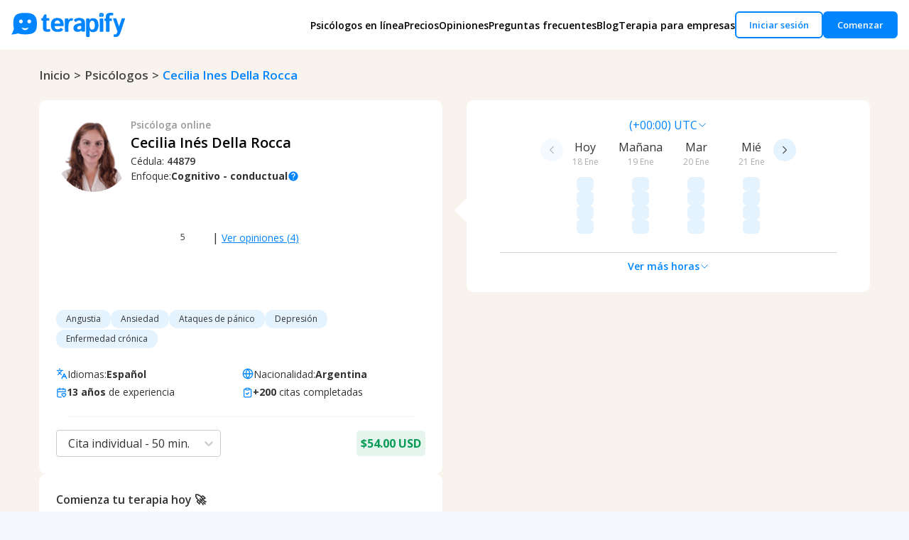

--- FILE ---
content_type: text/html; charset=utf-8
request_url: https://www.terapify.com/psicologos/cecilia-ines-della-rocca
body_size: 24342
content:
<!DOCTYPE html><html lang="es"><head><meta charSet="utf-8"/><meta name="viewport" content="width=device-width, initial-scale=1.0"/><title>Psicólogo en línea: Cecilia Inés Della Rocca</title><meta name="robots" content="index, follow"/><meta name="revisit-after" content="1 day"/><meta name="description" content="Trabajaremos desde un enfoque terapéutico cognitivo-conductual, desde el cual reconoceremos tu forma de sentir, pensar y actuar, para poder identificar patrones disfuncionales, y poder modificar todo lo que sea disfuncional para tu vida."/><meta property="og:locale" content="es_MX"/><meta property="og:site_name" content="Terapify"/><meta property="og:url" content="https://www.terapify.com/psicologos/cecilia-ines-della-rocca"/><meta property="og:type" content="website"/><meta property="og:title" content="Psicólogo en línea: Cecilia Inés Della Rocca"/><meta property="og:image" content="https://terapify.s3.amazonaws.com/1642732362878_CUARTA%20COPIA%20Psic%C3%B3logos%20Terapify%20%2891%29-min.png"/><meta property="og:image:height" content="630"/><meta property="og:image:width" content="1200"/><meta property="og:image:type" content="image/jpeg"/><meta property="og:description" content="Trabajaremos desde un enfoque terapéutico cognitivo-conductual, desde el cual reconoceremos tu forma de sentir, pensar y actuar, para poder identificar patrones disfuncionales, y poder modificar todo lo que sea disfuncional para tu vida."/><meta property="og:image:alt" content="Foto de Cecilia Inés Della Rocca"/><link rel="canonical" href="https://www.terapify.com/psicologos/cecilia-ines-della-rocca"/><meta name="next-head-count" content="18"/><meta charSet="utf-8"/><meta http-equiv="Content-Language" content="es"/><meta http-equiv="X-UA-Compatible" content="IE=edge"/><meta name="twitter:card" content="summary_large_image"/><meta name="twitter:site" content="@terapify"/><meta name="apple-mobile-web-app-title" content="Terapify"/><meta name="author" content="terapify"/><meta itemProp="name" content="Terapify"/><meta itemProp="url" content="https://www.terapify.com"/><meta itemProp="specialty" content="psicólogos en línea, psicólogo online, psicólogos por chat, ayuda en línea, terapia online, terapia psicológica, psicólogo, psicóloga, ayuda psicológica"/><meta name="p:domain_verify" content="18722a0c02854a689b7a0932a750a3ad"/><meta name="google-site-verification" content="5I6o1ybEvpdWeQjPGeZqg1hXnHUCEYVj9W2lDkVDzTU"/><meta name="keywords" content="psicólogos en línea, psicólogo online, psicólogos por chat, ayuda en línea, terapia online, terapia psicológica, psicólogo, psicóloga, ayuda psicológica"/><link rel="preload" href="https://slick-font-optimized.vercel.app/slick.woff2" as="font" type="font/woff2" crossorigin="anonymous"/><link rel="icon" href="/favicons/favicon.ico" sizes="any"/><link rel="icon" href="/favicons/favicon.svg" type="image/svg+xml"/><link rel="apple-touch-icon" href="/favicons/apple-touch-icon.png"/><link rel="manifest" href="/manifest.json" crossorigin="use-credentials"/><meta name="theme-color" content="#0085ff"/><link rel="stylesheet" href="https://use.fontawesome.com/releases/v5.5.0/css/all.css" media="print" integrity="sha384-B4dIYHKNBt8Bc12p+WXckhzcICo0wtJAoU8YZTY5qE0Id1GSseTk6S+L3BlXeVIU" crossorigin="anonymous"/><noscript><link rel="stylesheet" href="https://use.fontawesome.com/releases/v5.5.0/css/all.css"/></noscript><script type="application/ld+json">{
                "@context": "http://schema.org",
                "@type": "Organization",
                "legalName": "Terapify Network, S.A.P.I. de C.V.",
                "url": "http://www.terapify.com/",
                "contactPoint": [
                  {
                    "@type": "ContactPoint",
                    "email": "citas@terapify.com",
                    "contactType": "customer service",
                    "telephone": "+52 1 556 826 84 71"
                  }
                ],
                "logo": "https://www.terapify.com/static/terapify.svg",
                "sameAs": [
                  "https://www.facebook.com/terapify/",
                  "https://twitter.com/terapify",
                  "https://www.instagram.com/terapify/",
                  "https://mx.linkedin.com/company/terapify",
                  "https://www.crunchbase.com/organization/terapify"
                ]
              }</script><link rel="preconnect" href="https://fonts.googleapis.com"/><link rel="preconnect" href="https://fonts.gstatic.com" crossorigin="anonymous"/><link rel="dns-prefetch" href="https://fonts.googleapis.com"/><link rel="preconnect" href="https://www.googletagmanager.com" crossorigin="anonymous"/><link rel="preconnect" href="https://use.fontawesome.com" crossorigin="anonymous"/><link rel="preconnect" href="https://fonts.gstatic.com" crossorigin /><link rel="preload" href="/_next/static/css/abceff8907cf5f52.css" as="style"/><link rel="stylesheet" href="/_next/static/css/abceff8907cf5f52.css" data-n-g=""/><link rel="preload" href="/_next/static/css/42ead2c2a00b52bf.css" as="style"/><link rel="stylesheet" href="/_next/static/css/42ead2c2a00b52bf.css" data-n-p=""/><noscript data-n-css=""></noscript><script defer="" nomodule="" src="/_next/static/chunks/polyfills-c67a75d1b6f99dc8.js"></script><script src="/_next/static/chunks/webpack-f62d0134d851f786.js" defer=""></script><script src="/_next/static/chunks/framework-79bce4a3a540b080.js" defer=""></script><script src="/_next/static/chunks/main-b61fe9a8282f23f7.js" defer=""></script><script src="/_next/static/chunks/pages/_app-838508f1335195f5.js" defer=""></script><script src="/_next/static/chunks/5675-f49eadd34153e8b7.js" defer=""></script><script src="/_next/static/chunks/3300-a8588678af5fae21.js" defer=""></script><script src="/_next/static/chunks/129-2485eb63564cc60a.js" defer=""></script><script src="/_next/static/chunks/7803-7ffe094d313e0736.js" defer=""></script><script src="/_next/static/chunks/3118-5a8316e3700e3a2b.js" defer=""></script><script src="/_next/static/chunks/8945-281c8ba12ec03fc0.js" defer=""></script><script src="/_next/static/chunks/5185-49936707ad0e3d9f.js" defer=""></script><script src="/_next/static/chunks/1849-d1e6f9e5c485c9cc.js" defer=""></script><script src="/_next/static/chunks/3649-b47b690abe47cc44.js" defer=""></script><script src="/_next/static/chunks/4657-7c2f480398536896.js" defer=""></script><script src="/_next/static/chunks/2405-f8112968f2a95227.js" defer=""></script><script src="/_next/static/chunks/4832-9538aa2c11795395.js" defer=""></script><script src="/_next/static/chunks/3430-a95331df07175d62.js" defer=""></script><script src="/_next/static/chunks/2925-f6f86e6b77a49ad1.js" defer=""></script><script src="/_next/static/chunks/pages/psicologos/%5Bpsicologo%5D-977f2ac43778b064.js" defer=""></script><script src="/_next/static/wYOEc8bs-YxaJwyy-dK_0/_buildManifest.js" defer=""></script><script src="/_next/static/wYOEc8bs-YxaJwyy-dK_0/_ssgManifest.js" defer=""></script><style id="__jsx-2634136249">#nprogress{pointer-events:none;}#nprogress .bar{background:#0085ff;position:fixed;z-index:9999;top:0;left:0;width:100%;height:3px;}#nprogress .peg{display:block;position:absolute;right:0px;width:100px;height:100%;box-shadow:0 0 10px #0085ff,0 0 5px #0085ff;opacity:1;-webkit-transform:rotate(3deg) translate(0px,-4px);-ms-transform:rotate(3deg) translate(0px,-4px);-webkit-transform:rotate(3deg) translate(0px,-4px);-ms-transform:rotate(3deg) translate(0px,-4px);transform:rotate(3deg) translate(0px,-4px);}#nprogress .spinner{display:block;position:fixed;z-index:1031;top:15px;right:15px;}#nprogress .spinner-icon{width:18px;height:18px;box-sizing:border-box;border:solid 2px transparent;border-top-color:#0085ff;border-left-color:#0085ff;border-radius:50%;-webkit-animation:nprogresss-spinner 400ms linear infinite;-webkit-animation:nprogress-spinner 400ms linear infinite;animation:nprogress-spinner 400ms linear infinite;}.nprogress-custom-parent{overflow:hidden;position:relative;}.nprogress-custom-parent #nprogress .spinner,.nprogress-custom-parent #nprogress .bar{position:absolute;}@-webkit-keyframes nprogress-spinner{0%{-webkit-transform:rotate(0deg);}100%{-webkit-transform:rotate(360deg);}}@-webkit-keyframes nprogress-spinner{0%{-webkit-transform:rotate(0deg);-ms-transform:rotate(0deg);transform:rotate(0deg);}100%{-webkit-transform:rotate(360deg);-ms-transform:rotate(360deg);transform:rotate(360deg);}}@keyframes nprogress-spinner{0%{-webkit-transform:rotate(0deg);-ms-transform:rotate(0deg);transform:rotate(0deg);}100%{-webkit-transform:rotate(360deg);-ms-transform:rotate(360deg);transform:rotate(360deg);}}</style><style data-styled="" data-styled-version="5.3.3">:root{--wrapper-size:1220px;--input-background:rgb(246,249,252);--input-inset-shadow:inset 0px 0px 0px 3px rgba(16,112,255,0.3);--button-shadow:0 3px 6px rgba(0,0,0,0.16);--button-shadow-color:rgba(0,0,0,0.2);--button-shadow-hover:0 7px 14px rgba(50,50,93,0.1),0 3px 6px rgba(0,0,0,0.08);--button-gradient:linear-gradient(-45deg,#48a9df,#1c91eb,#1c91eb,#48a9df);--font:'Open Sans','Helvetica','Arial',sans-serif;--font-xs:0.5em;--font-sm:0.8em;--font-md:1em;--font-lg:1.25em;--font-xl:1.5em;--font-xll:2em;--font-color-primary:black;--font-color-primary-alpha:rgba(0,0,0,0.41);--font-color-secondary:white;--font-color-secondary-alpha:rgba(255,255,255,0.8);--line-height:1.5em;--text-color:#25224A;--text-main-color:#565656;--text-black:#333333;--accents-1:#fafafa;--accents-2:#eaeaea;--accents-3:#999;--accents-4:#F4F8FE;--accents-5:#10102F;--accents-6:#3385FA;--accents-7:rgba(75,85,99,1);--accents-8:#10102F66;--accents-9:#a3a3b0;--accents-10:rgba(0,0,0,0.38);--accents-11:#f4f7fb;--accents-12:#fff7db;--accents-13:#11834C;--accents-14:rgba(255,214,76,0.2);--accents-15:rgba(0,133,255,0.1);--accents-16:rgba(16,16,47,0.4);--box-shadow-btn-circle:rgb(0 0 0 / 20%) 0px 3px 3px;--success-copy:#099C56;--register-success:#11834C;--register-success-bg:rgba(84,186,137,0.2);--question-selected:#E5F3FF;--blue-light:#E5F3FF;--facebook:#1877F2;--error:#E02E2E;--input-focus:#3385FA;--input-no-focus:#CBCDCF;--input-text:#E4E4E6;--hover-icon:rgba(0,0,0,0.5);--box-shadow-btn:rgba(0,0,0,0.25);--turquoise-dark:#00A3FF;--blue-dark:#085FB4;--blue-focus:#0285FA;--background-illustration:#F5ECE3;--background:#F4F7FB;--gray-dark:#383838;--linear-gradient:linear-gradient(-135deg,#72c0eb,#00d2ff,#1c91eb,#3a7bd5);--primary:#0085ff;--primary-light:#0085ff33;--payment-error:#E96D6D;--progress-bar:rgba(0,133,255,0.4);--progress-bar-active:rgba(0,133,255,1);--pink:#FFE1E4;--bubble-pink:#FF8C8A;--bubble-pink-20:#FF8C8A33;--bubble-blue:#5CD1FA;--bubble-yellow:#FFD700;--primary-alpha:rgba(0,133,255,0.32);--primary-hover:#0064BF;--primary-opacity:#0085ff99;--purple:#BC00FF;--purple-alpha:rgba(188,0,255,0.32);--yellow:#ffdb4d;--yellow-alpha:rgba(255,219,77,0.32);--secondary:#48a9df;--sky-blue:#DDF1FD;--dark:#272b34;--highlight:#32ba1c;--highlight-hover:#34c413;--highlight-gradient:linear-gradient(165deg,#32ba1c 0%,#56d542 100%);--clear-text:#6e6c6c;--light-section:#f7f9fc;--light-background:#f7f9fc;--danger:#D44638;--danger-hover:#B23121;--gray:gray;--gray-hover:#7f7e7e;--list-item-border:gainsboro;--placeholder:#464646;--white:white;--black:black;--tooltip-background:#F5F5F5;--checked-checkbox:rgba(70,70,70,0.5);--white-alpha:rgba(255,255,255,0.8);--white-alpha-dim:rgba(255,255,255,0.35);--warning:#FFD037;--success:#3ACC6C;--success-alpha:rgba(58,204,108,0.32);--light-gray:#f2f2f9;--light-gray2:#C1C1C1;--opacity-mask:rgba(0,0,0,0.8);--shadow:rgba(0,0,0,0.3);--turquoise:#5AD3FB;--light-blue:#F2F8FD;--light-blue2:#F2FBFF;--light-blue-background:#DEF3FC;--icon-color:#505050;--peach-color:#F7EEE5;--blue:#2F5ECD;--special-blue:#1C71FF;--discount-color-label:rgba(90,211,251,0.61);--card-color:#1d2028;--pack-price-color:#33DACD;--light-cyan:#33DACD1A;--cyan-20:#33DACD33;--benefits-color:#3C495B;--no-benefits-bg-color:#3B589C;--background-back-button:#ffffff33;--background-stepper:#F0F0F0;--toast-info:#CDE7FF;--box-shadow-card:rgba(183,197,215,0.25);--bg-warranty:rgba(109,166,247,0.1);--text-success:#11834C;--text-error:#E02E2E;--toast-bg-success:rgba(84,186,137,0.2);--toast-bg-error:rgba(233,109,109,0.2);--match-background:#1D3373;--match-btn:#3A83F7;--services-list:#5AD2FA;--bg-selector:#E7E7E7;--couple-price-color:#FD8B89;--timer-background-alternative:#FF8C8A;--bg-yana:#FBF6F2;--color-yana:#674B28;--bg-card-yana:#DAEEFB;--bg-card-button-yana:#47B1EB;--text-color-yana:#0a3f5c;--box-shadow-yana:rgba(14,18,20,0.05);--link-yana:#1898DC;--tags-yana:#106694;--color-button-yana:#F56E3D;--bg-button-yana:#F89A77;--bg-banner:#021936;--bg-banner1:#F88686;--text-banner:#F7EDE5;--special-color:#00D6FF;--special-color-20:#00D6FF33;--alert-color:#5AD3FB33;--timer-background:#141414;--timer-bg:#CDE0FA;--timer-color:#001A38;--bg-community:#E6EFFB;--primary-10:#0085ff19;--line:#D9D9D9;--line-50:#D9D9D97F;--step-text:rgba(51,51,51,0.6);--shadow-color:rgba(0,0,0,0.15);--border-footer:#DBE1E9;--special-text:#FF8B89;--alternative-blue:#0085ffb2;--button-message:#EEEEEE;--messages-line:#C5C5C5;--bg-modal:#F3F8FC;--emergency-text:#A11F41;--bg-scrollbar-thumb:#BFBFBF;--blue-shadow:#4caaff;--bg-blue-diary:#49A6FC;--bg-blue-diary-20:#49A6FC33;--bg-yellow-diary:#FFD200;--bg-yellow-diary-20:#FFD20033;--bg-activity:#DBEDFE;--separator-color:#D0D0D0;--input-background:#FFFFFF;--input-border-color:#DCDCDC;--label-color:#000000;--input-placeholder-color:#A2A2A2;--red:red;--dark-red:#E50000;--light-red:#FFF9FA;--button-background-color:rgba(0,133,255,0.5);--button-background-color-disabled:rgba(0,133,255,0.4);--padding-xs:0.25em;--padding-sm:0.5em;--padding:1em;--padding-lg:1.5em;--padding-xl:2em;--border-radius-sm:5px;--margin-sm:0.5em;--margin:1em;--margin-lg:1.5em;--margin-xl:2em;--card-shadow:0 4px 8px rgba(0,0,0,0.2);--card-shadow-hover:0 8px 16px rgba(0,0,0,0.2);--card-background:rgba(191,224,255,0.2);--banner-shadow:0px 1px 4px rgba(0,0,0,0.15);--event-shadow:0px 0px 4px rgba(0,0,0,0.1);--event-text:#333333;--secondary-b2b:#fd8987;--today-event-day:#09357B;--background-prices:#f4f7fb;--subtitle-prices:#3c495b;--badge-shadow:0,0,0,0.1;--button-shadow:rgba(0,0,0,0.05);--family-table-head:#F9F9F9;--table-td-shadow:rgba(0,0,0,0.06);--remove-btn:#E55E5E;--pending-text:rgba(51,51,51,0.5);--benefit-border-color:#DBE6F4;--mobile-nav-height:80px;--mobile-header-height:56px;--match-header-height:73px;--match-header-height-mobile:57px;--user-content-max-width:1040px;}/*!sc*/
html{-webkit-scroll-behavior:smooth;-moz-scroll-behavior:smooth;-ms-scroll-behavior:smooth;scroll-behavior:smooth;}/*!sc*/
body{color:var(--text-black);background-color:var(--background);}/*!sc*/
body.overlay{padding-right:8px;}/*!sc*/
body.overlay .top-bar{padding-right:38px;}/*!sc*/
.primary:is(p,span,b,i,a){color:#0085FF;}/*!sc*/
.smaller{font-size:smaller !important;}/*!sc*/
.padding-sm{padding:var(--padding-sm);}/*!sc*/
.red-mail-btn{background-color:var(--danger) !important;border-color:var(--danger) !important;}/*!sc*/
.bold{font-weight:600;}/*!sc*/
.red-mail-btn:hover,.red-mail-btn:active,.red-mail-btn:focus{background-color:var(--danger-hover) !important;border-color:var(--danger-hover) !important;}/*!sc*/
*{margin:0;padding:0;box-sizing:border-box;font-family:var(--font);-webkit-text-decoration:none;text-decoration:none;}/*!sc*/
ul{overflow:hidden;overflow-y:initial;}/*!sc*/
img.inline{height:20px;vertical-align:middle;}/*!sc*/
.pointer{cursor:pointer;}/*!sc*/
.visible-xs,.visible-sm{display:none !important;}/*!sc*/
@media (max-width:768px){.hidden-xs{display:none !important;}}/*!sc*/
@media (max-width:992px){.hidden-sm{display:none !important;}}/*!sc*/
h1,h2,h3,h4,h5,p{overflow:unset;}/*!sc*/
sup{font-size:var(--font-xs);}/*!sc*/
#nprogress .spinner{display:none;}/*!sc*/
#nprogress .spinner-icon{display:none;}/*!sc*/
.flex{display:-webkit-box;display:-webkit-flex;display:-ms-flexbox;display:flex;-webkit-flex:1;-ms-flex:1;flex:1;}/*!sc*/
.flex-row{display:-webkit-box;display:-webkit-flex;display:-ms-flexbox;display:flex;-webkit-flex-direction:row;-ms-flex-direction:row;flex-direction:row;}/*!sc*/
.flex-row.align-top{-webkit-align-items:flex-start;-webkit-box-align:flex-start;-ms-flex-align:flex-start;align-items:flex-start;}/*!sc*/
.flex-row.align-center{-webkit-align-items:center;-webkit-box-align:center;-ms-flex-align:center;align-items:center;}/*!sc*/
.margin-top-lg{margin-top:var(--margin-lg);}/*!sc*/
.margin-top-md{margin-top:var(--margin);}/*!sc*/
.margin-bottom-sm{margin-bottom:var(--margin-sm);}/*!sc*/
.margin-bottom-md{margin-bottom:var(--margin);}/*!sc*/
.full-width{width:100%;}/*!sc*/
.clear-button{-webkit-transition:opacity 0.2s;transition:opacity 0.2s;border:0;outline:0;background:transparent;cursor:pointer;}/*!sc*/
.clear-button:hover{opacity:0.8;}/*!sc*/
.backdrop{position:fixed;top:0;left:0;right:0;bottom:0;z-index:2;}/*!sc*/
@media (min-width:769px){::-webkit-scrollbar{width:8px;}::-webkit-scrollbar-track{background:var(--light-background);}::-webkit-scrollbar-thumb{background:var(--gray);border-radius:80px;}}/*!sc*/
.fix-container{width:calc(100% - 3em);}/*!sc*/
.text-center{text-align:center;}/*!sc*/
.text-white{color:white;}/*!sc*/
.no-padding{padding:0;}/*!sc*/
.no-margin{margin:0;}/*!sc*/
.center{margin:auto;}/*!sc*/
.wrapper{display:-webkit-box;display:-webkit-flex;display:-ms-flexbox;display:flex;background:none;width:100%;-webkit-box-pack:start;-webkit-justify-content:start;-ms-flex-pack:start;justify-content:start;}/*!sc*/
.wrapper .option{background:white;height:50px;width:109px;display:-webkit-box;display:-webkit-flex;display:-ms-flexbox;display:flex;-webkit-align-items:center;-webkit-box-align:center;-ms-flex-align:center;align-items:center;-webkit-box-pack:start;-webkit-justify-content:start;-ms-flex-pack:start;justify-content:start;margin-right:18px;border-radius:6px;cursor:pointer;padding:0 10px;border:1px solid lightgrey;-webkit-transition:all 0.3s ease;transition:all 0.3s ease;}/*!sc*/
.wrapper .option .dot{height:20px;width:20px;background:white;border-radius:50%;position:relative;border:1px solid lightgrey;}/*!sc*/
.wrapper .option .dot::before{position:absolute;content:"";top:3px;left:3px;width:12px;height:12px;background:#3385FA;border-radius:50%;opacity:0;-webkit-transform:scale(1.5);-ms-transform:scale(1.5);transform:scale(1.5);-webkit-transition:all 0.3s ease;transition:all 0.3s ease;}/*!sc*/
.wrapper input[type="radio"]{display:none;}/*!sc*/
#option-1:checked:checked ~ .option-1,#option-2:checked:checked ~ .option-2{border-color:#0085FF;background:#F4F9FF;}/*!sc*/
#option-1:checked:checked ~ .option-1 .dot,#option-2:checked:checked ~ .option-2 .dot{background:#fff;border:1px solid #3385FA;}/*!sc*/
#option-1:checked:checked ~ .option-1 .dot::before,#option-2:checked:checked ~ .option-2 .dot::before{opacity:1;-webkit-transform:scale(1);-ms-transform:scale(1);transform:scale(1);}/*!sc*/
.wrapper .option span{font-weight:400;font-size:16px;color:#808080;margin-left:10px;}/*!sc*/
#option-1:checked:checked ~ .option-1 span,#option-2:checked:checked ~ .option-2 span{color:#000;}/*!sc*/
@media screen and (max-width:480px){.wrapper .option{width:144px;}}/*!sc*/
@media screen and (max-width:768px){.wrapper .option{width:144px;}}/*!sc*/
@media (max-width:768px){body.overlay{padding-right:0;}.visible-xs{display:initial !important;}.align-top-sm{-webkit-align-items:flex-start !important;-webkit-box-align:flex-start !important;-ms-flex-align:flex-start !important;align-items:flex-start !important;}.fix-container{width:calc(100% - 1em);}}/*!sc*/
@media (max-width:992px){.visible-sm{display:initial;}}/*!sc*/
data-styled.g1[id="sc-global-jXpCgG1"]{content:"sc-global-jXpCgG1,"}/*!sc*/
.chDIGd .hamburger-menu{display:-webkit-box;display:-webkit-flex;display:-ms-flexbox;display:flex;}/*!sc*/
.chDIGd .hamburger-menu .icon{font-size:30px;}/*!sc*/
.chDIGd .hamburger-menu .menu{color:var(--primary);}/*!sc*/
.chDIGd .hamburger-menu .close{color:var(--accents-3);display:none;}/*!sc*/
.chDIGd #input-hamburger{display:none;}/*!sc*/
.chDIGd #input-hamburger:checked + .hamburger-menu > .close{display:block;}/*!sc*/
.chDIGd #input-hamburger:checked + .hamburger-menu > .menu{display:none;}/*!sc*/
.chDIGd #input-hamburger:checked + .hamburger-menu + .mobile-wrapper{max-height:200vh;}/*!sc*/
.chDIGd .mobile-wrapper{background-color:var(--white);left:0;max-height:0px;overflow:hidden;position:absolute;top:56px;-webkit-transition:max-height 0.3s ease-in-out;transition:max-height 0.3s ease-in-out;width:100%;z-index:3;}/*!sc*/
.chDIGd .mobile-wrapper > .mobile-list{display:grid;gap:1em;padding:1rem;list-style:none;}/*!sc*/
.chDIGd .mobile-wrapper > .mobile-list .label{color:var(--black);cursor:pointer;display:-webkit-box;display:-webkit-flex;display:-ms-flexbox;display:flex;font-size:14px;font-weight:600;white-space:nowrap;-webkit-box-pack:justify;-webkit-justify-content:space-between;-ms-flex-pack:justify;justify-content:space-between;}/*!sc*/
.chDIGd .mobile-wrapper > .mobile-list .label:hover{color:var(--primary);-webkit-transition:all 0.5s;transition:all 0.5s;}/*!sc*/
.chDIGd .mobile-wrapper > .mobile-list .label a{font-size:14px;color:var(--black);}/*!sc*/
.chDIGd .mobile-wrapper > .mobile-list .label a:hover{color:var(--primary);font-weight:600;}/*!sc*/
.chDIGd .mobile-wrapper .check{display:none;}/*!sc*/
.chDIGd .mobile-wrapper .collapsible-content{display:grid;gap:1rem;}/*!sc*/
.chDIGd .mobile-wrapper .collapsible-content a{color:var(--black);font-size:14px;border-bottom:1px solid #d4d4d4;padding-bottom:1rem;}/*!sc*/
.chDIGd .mobile-wrapper .collapsible-content a:hover{color:var(--primary);font-weight:600;}/*!sc*/
.chDIGd .mobile-wrapper .collapsible-content > a:is(:first-child){padding-top:1em;}/*!sc*/
.chDIGd .mobile-wrapper .collapsible{max-height:0px;overflow:hidden;-webkit-transition:max-height 0.3s ease-in-out;transition:max-height 0.3s ease-in-out;}/*!sc*/
.chDIGd .mobile-wrapper .check:checked + .label + .collapsible{max-height:100vh;}/*!sc*/
.chDIGd .mobile-wrapper .check:checked + .label > .material-icons{-webkit-transform:rotate(-180deg);-ms-transform:rotate(-180deg);transform:rotate(-180deg);}/*!sc*/
.chDIGd .mobile-wrapper .label > .material-icons{-webkit-transition:-webkit-transform 0.25s ease-out;-webkit-transition:transform 0.25s ease-out;transition:transform 0.25s ease-out;}/*!sc*/
@media screen and (min-width:1024px){.chDIGd .hamburger-menu{display:none;}}/*!sc*/
data-styled.g10[id="sc-588313ee-0"]{content:"chDIGd,"}/*!sc*/
.jvqNNn{background:var(--dark);padding:3rem 3.5em;min-height:150px;display:-webkit-box;display:-webkit-flex;display:-ms-flexbox;display:flex;-webkit-box-pack:center;-webkit-justify-content:center;-ms-flex-pack:center;justify-content:center;-webkit-flex-direction:column;-ms-flex-direction:column;flex-direction:column;}/*!sc*/
@media (max-width:768px){.jvqNNn{padding:3rem 0 86px;}}/*!sc*/
data-styled.g11[id="sc-f93ed58d-0"]{content:"jvqNNn,"}/*!sc*/
.bdnGgJ{max-width:var(--wrapper-size);margin:0 auto;color:var(--font-color-secondary);color:12px;}/*!sc*/
.bdnGgJ > span{display:block;margin-top:5em;text-align:center;}/*!sc*/
@media (max-width:768px){.bdnGgJ{padding:0 2em;}}/*!sc*/
data-styled.g12[id="sc-f93ed58d-1"]{content:"bdnGgJ,"}/*!sc*/
.dIaYCV{background-color:#f9f3ed;}/*!sc*/
.dIaYCV .content{max-width:1170px;margin:24px auto 0;}/*!sc*/
.dIaYCV .breadcrumb{list-style-type:none;display:-webkit-box;display:-webkit-flex;display:-ms-flexbox;display:flex;}/*!sc*/
.dIaYCV .breadcrumb .each-one{font-size:17px;color:#464646;font-weight:600;line-height:23px;text-transform:capitalize;}/*!sc*/
.dIaYCV .breadcrumb .before-path a:visited,.dIaYCV .breadcrumb .before-path a:active,.dIaYCV .breadcrumb .before-path a{color:#464646;}/*!sc*/
.dIaYCV .breadcrumb .current-place{color:#0085FF;}/*!sc*/
.dIaYCV .breadcrumb .current-place,.dIaYCV .breadcrumb .separator{-webkit-user-select:none;-moz-user-select:none;-ms-user-select:none;user-select:none;}/*!sc*/
.dIaYCV .breadcrumb .separator{margin:0 5px;}/*!sc*/
@media (max-width:768px){.dIaYCV{padding-left:11px;padding-right:11px;}.dIaYCV .content{margin:16px auto 0;}}/*!sc*/
data-styled.g14[id="sc-4e014fb1-0"]{content:"dIaYCV,"}/*!sc*/
.jIMJCV{background:linear-gradient(180deg,#fff 0%,#e5eeff 50%);padding:3rem 5rem;}/*!sc*/
.jIMJCV > .about-us{-webkit-align-items:center;-webkit-box-align:center;-ms-flex-align:center;align-items:center;display:grid;grid-template-columns:1fr 1fr 1fr;gap:3rem;padding-bottom:5rem;margin-bottom:4rem;border-bottom:1px solid #dbe1e9;}/*!sc*/
.jIMJCV > .about-us > .content{display:-webkit-box;display:-webkit-flex;display:-ms-flexbox;display:flex;-webkit-flex-direction:column;-ms-flex-direction:column;flex-direction:column;-webkit-align-items:center;-webkit-box-align:center;-ms-flex-align:center;align-items:center;}/*!sc*/
.jIMJCV > .about-us > .content > h4{font-size:18px;font-weight:700;text-align:center;}/*!sc*/
.jIMJCV > .about-us > .content > p{display:block;max-width:512px;font-size:15px;text-align:center;}/*!sc*/
.jIMJCV > .about-us > .social{display:-webkit-box;display:-webkit-flex;display:-ms-flexbox;display:flex;-webkit-box-pack:center;-webkit-justify-content:center;-ms-flex-pack:center;justify-content:center;-webkit-align-items:center;-webkit-box-align:center;-ms-flex-align:center;align-items:center;gap:1rem;}/*!sc*/
.jIMJCV > .about-us > .social > .list-element{list-style-type:none;}/*!sc*/
.jIMJCV .contact-bucket{display:grid;grid-template-columns:repeat(5,minmax(0,1fr));-webkit-column-gap:10px;column-gap:10px;row-gap:2.5rem;}/*!sc*/
.jIMJCV .contact-bucket .content{max-width:240px;}/*!sc*/
.jIMJCV .contact-bucket .content .title{font-style:normal;font-weight:700;font-size:18px;}/*!sc*/
.jIMJCV .contact-bucket .content .list{display:grid;list-style-type:none;}/*!sc*/
.jIMJCV .contact-bucket .content .list .list-element{font-size:15px;line-height:35px;}/*!sc*/
.jIMJCV .contact-bucket .content .list .list-element .atetiontion-title{font-weight:700;-webkit-user-select:none;-moz-user-select:none;-ms-user-select:none;user-select:none;}/*!sc*/
.jIMJCV .contact-bucket .content .list .list-element a{color:var(--black);}/*!sc*/
.jIMJCV .contact-bucket .content .list.social{grid-template-columns:repeat(6,24px);gap:10px;}/*!sc*/
.jIMJCV .rights-bucket{border-top:1px solid #dbe1e9;display:grid;-webkit-box-pack:center;-webkit-justify-content:center;-ms-flex-pack:center;justify-content:center;-webkit-align-content:center;-ms-flex-line-pack:center;align-content:center;height:121px;padding:0 24px;text-align:center;}/*!sc*/
@media screen and (max-width:1374px){.jIMJCV .contact-bucket{row-gap:15px;grid-template-columns:repeat(4,minmax(0,1fr));}}/*!sc*/
@media screen and (max-width:1024px){.jIMJCV .contact-bucket{row-gap:15px;grid-template-columns:repeat(3,minmax(0,1fr));}}/*!sc*/
@media screen and (max-width:768px){.jIMJCV{padding:4rem 1rem 2rem;padding-bottom:calc(2rem + var(--mobile-nav-height));}.jIMJCV > .about-us{display:-webkit-box;display:-webkit-flex;display:-ms-flexbox;display:flex;-webkit-flex-direction:column;-ms-flex-direction:column;flex-direction:column;-webkit-align-items:center;-webkit-box-align:center;-ms-flex-align:center;align-items:center;gap:2rem;padding-bottom:2rem;margin-bottom:2rem;}.jIMJCV > .about-us > .content > h4{font-size:1.5rem;}.jIMJCV > .about-us > .content > p{font-size:0.9rem;}.jIMJCV .contact-bucket{grid-template-columns:1fr;}}/*!sc*/
@media screen and (max-width:480px){.jIMJCV .contact-bucket{margin:0;}}/*!sc*/
data-styled.g15[id="sc-98b410d8-0"]{content:"jIMJCV,"}/*!sc*/
.fHpYHg{width:-webkit-fit-content;width:-moz-fit-content;width:fit-content;}/*!sc*/
data-styled.g38[id="sc-83f89c8e-0"]{content:"fHpYHg,"}/*!sc*/
@-webkit-keyframes iAjNNh{from{opacity:0;}to{opacity:1;}}/*!sc*/
@keyframes iAjNNh{from{opacity:0;}to{opacity:1;}}/*!sc*/
data-styled.g90[id="sc-keyframes-iAjNNh"]{content:"iAjNNh,"}/*!sc*/
.ggvDyz{cursor:pointer;display:-webkit-box;display:-webkit-flex;display:-ms-flexbox;display:flex;-webkit-flex:1;-ms-flex:1;flex:1;-webkit-align-items:center;-webkit-box-align:center;-ms-flex-align:center;align-items:center;-webkit-box-pack:start;-webkit-justify-content:flex-start;-ms-flex-pack:start;justify-content:flex-start;width:100%;max-width:185px;}/*!sc*/
.ggvDyz a{display:-webkit-box;display:-webkit-flex;display:-ms-flexbox;display:flex;-webkit-align-items:center;-webkit-box-align:center;-ms-flex-align:center;align-items:center;}/*!sc*/
@media (max-width:768px){.ggvDyz{padding-right:11px;max-width:150px;}.ggvDyz img{width:113px;}}/*!sc*/
data-styled.g92[id="sc-a969f80a-0"]{content:"ggvDyz,"}/*!sc*/
.lknfXB{height:70px;overflow:unset;box-shadow:0 3px 6px rgba(0,0,0,0.05);background:var(--white);}/*!sc*/
.lknfXB .navbar{position:relative;overflow:unset;margin:0 auto;padding:0em 1em;display:-webkit-box;display:-webkit-flex;display:-ms-flexbox;display:flex;-webkit-box-pack:justify;-webkit-justify-content:space-between;-ms-flex-pack:justify;justify-content:space-between;-webkit-align-items:center;-webkit-box-align:center;-ms-flex-align:center;align-items:center;height:100%;}/*!sc*/
.lknfXB .navbar .menu{display:-webkit-box;display:-webkit-flex;display:-ms-flexbox;display:flex;-webkit-align-items:center;-webkit-box-align:center;-ms-flex-align:center;align-items:center;-webkit-box-pack:end;-webkit-justify-content:flex-end;-ms-flex-pack:end;justify-content:flex-end;overflow:unset;}/*!sc*/
@media (max-width:1192px){.lknfXB .navbar{padding-left:1em;padding-right:1em;}}/*!sc*/
@media screen and (max-width:1023px){.lknfXB .navbar{grid-template-columns:auto 1fr;margin:0;}.lknfXB .navbar .big-devices{display:none;}.lknfXB .navbar ul{grid-column-gap:11px;}}/*!sc*/
@media screen and (max-width:768px){.lknfXB{height:56px;}}/*!sc*/
data-styled.g94[id="sc-a969f80a-2"]{content:"lknfXB,"}/*!sc*/
.iPeKxM{display:-webkit-box;display:-webkit-flex;display:-ms-flexbox;display:flex;-webkit-flex-direction:row;-ms-flex-direction:row;flex-direction:row;gap:0.5rem;}/*!sc*/
.iPeKxM .button{border:2px solid var(--primary);border-radius:6px;padding:0.6em 1.4em;cursor:pointer;font-weight:600;font-size:0.8rem;text-align:center;}/*!sc*/
.iPeKxM .login-button{background:var(--white);color:var(--primary);}/*!sc*/
.iPeKxM .login-button:hover{-webkit-transition-property:background,color;transition-property:background,color;-webkit-transition-duration:0.3s;transition-duration:0.3s;-webkit-transition-timing-function:ease;transition-timing-function:ease;background:#0085FF;color:white;}/*!sc*/
.iPeKxM .start-button{background:var(--primary);color:var(--white);}/*!sc*/
.iPeKxM .start-button:hover{-webkit-transition-property:background,color;transition-property:background,color;-webkit-transition-duration:0.3s;transition-duration:0.3s;-webkit-transition-timing-function:ease;transition-timing-function:ease;background:white;color:#0085FF;}/*!sc*/
.kgIksg{display:-webkit-box;display:-webkit-flex;display:-ms-flexbox;display:flex;-webkit-flex-direction:column;-ms-flex-direction:column;flex-direction:column;gap:0.5rem;}/*!sc*/
.kgIksg .button{border:2px solid var(--primary);border-radius:6px;padding:0.6em 1.4em;cursor:pointer;font-weight:600;font-size:0.8rem;text-align:center;}/*!sc*/
.kgIksg .login-button{background:var(--white);color:var(--primary);}/*!sc*/
.kgIksg .login-button:hover{-webkit-transition-property:background,color;transition-property:background,color;-webkit-transition-duration:0.3s;transition-duration:0.3s;-webkit-transition-timing-function:ease;transition-timing-function:ease;background:#0085FF;color:white;}/*!sc*/
.kgIksg .start-button{background:var(--primary);color:var(--white);}/*!sc*/
.kgIksg .start-button:hover{-webkit-transition-property:background,color;transition-property:background,color;-webkit-transition-duration:0.3s;transition-duration:0.3s;-webkit-transition-timing-function:ease;transition-timing-function:ease;background:white;color:#0085FF;}/*!sc*/
data-styled.g95[id="sc-8bea1b5a-0"]{content:"iPeKxM,kgIksg,"}/*!sc*/
.cdDWYW{-webkit-align-items:center;-webkit-box-align:center;-ms-flex-align:center;align-items:center;display:-webkit-box;display:-webkit-flex;display:-ms-flexbox;display:flex;gap:16px;-webkit-box-pack:end;-webkit-justify-content:flex-end;-ms-flex-pack:end;justify-content:flex-end;overflow:unset;}/*!sc*/
.cdDWYW .label{color:var(--black);cursor:pointer;display:-webkit-box;display:-webkit-flex;display:-ms-flexbox;display:flex;font-size:14px;font-weight:600;-webkit-box-pack:center;-webkit-justify-content:center;-ms-flex-pack:center;justify-content:center;position:relative;white-space:nowrap;width:-webkit-fit-content;width:-moz-fit-content;width:fit-content;}/*!sc*/
.cdDWYW .label:hover{color:var(--primary);-webkit-transition:color 0.3s;transition:color 0.3s;}/*!sc*/
.cdDWYW .label:hover .drop-down{display:block;}/*!sc*/
.cdDWYW .label a{color:var(--black);-webkit-transition-property:color,scale;transition-property:color,scale;-webkit-transition-duration:0.2s;transition-duration:0.2s;}/*!sc*/
.cdDWYW .label a:hover{color:var(--primary);scale:1.01;}/*!sc*/
.cdDWYW .drop-down{-webkit-animation:iAjNNh 0.3s ease-out forwards;animation:iAjNNh 0.3s ease-out forwards;display:none;left:0;padding-top:8px;position:absolute;top:24px;z-index:2;}/*!sc*/
.cdDWYW .drop-down:hover{display:block;}/*!sc*/
.cdDWYW .drop-down .drop-down-content{background:var(--white);border-radius:4px;box-shadow:0px 3px 7px var(--button-shadow-color);display:-webkit-box;display:-webkit-flex;display:-ms-flexbox;display:flex;-webkit-flex-direction:column;-ms-flex-direction:column;flex-direction:column;padding:8px 16px;}/*!sc*/
.cdDWYW .drop-down .drop-down-content > a{font-weight:400;padding:8px 0;}/*!sc*/
.cdDWYW .drop-down .drop-down-content > a:not(:last-child){border-bottom:1px solid var(--list-item-border);}/*!sc*/
data-styled.g96[id="sc-62d13907-0"]{content:"cdDWYW,"}/*!sc*/
.LZzEZ .desktop-wrapper{display:none;}/*!sc*/
@media screen and (min-width:1024px){.LZzEZ .desktop-wrapper{display:-webkit-box;display:-webkit-flex;display:-ms-flexbox;display:flex;-webkit-box-pack:end;-webkit-justify-content:flex-end;-ms-flex-pack:end;justify-content:flex-end;}}/*!sc*/
data-styled.g97[id="sc-62d13907-1"]{content:"LZzEZ,"}/*!sc*/
.eMDAoz{background:var(--white);position:relative;display:grid;}/*!sc*/
data-styled.g98[id="sc-4a8aa01d-0"]{content:"eMDAoz,"}/*!sc*/
.jhxzAi{overflow:unset;background-color:#f9f3ed;}/*!sc*/
data-styled.g99[id="sc-4a8aa01d-1"]{content:"jhxzAi,"}/*!sc*/
.dVeMAl{width:100%;height:100%;}/*!sc*/
@media(max-width:768px){.dVeMAl{padding:16px;}}/*!sc*/
.dVeMAl .timezone{display:-webkit-box;display:-webkit-flex;display:-ms-flexbox;display:flex;-webkit-box-pack:center;-webkit-justify-content:center;-ms-flex-pack:center;justify-content:center;}/*!sc*/
.dVeMAl .calendar-days-container{display:-webkit-box;display:-webkit-flex;display:-ms-flexbox;display:flex;-webkit-box-pack:center;-webkit-justify-content:center;-ms-flex-pack:center;justify-content:center;-webkit-align-items:center;-webkit-box-align:center;-ms-flex-align:center;align-items:center;}/*!sc*/
.dVeMAl .calendar-days-container .calendar-days{display:grid;grid-template-columns:repeat(4,1fr);gap:16px;}/*!sc*/
.dVeMAl .calendar-days-container .day{display:-webkit-box;display:-webkit-flex;display:-ms-flexbox;display:flex;-webkit-flex-direction:column;-ms-flex-direction:column;flex-direction:column;-webkit-align-items:center;-webkit-box-align:center;-ms-flex-align:center;align-items:center;}/*!sc*/
.dVeMAl .calendar-days-container .day-name{font-size:16px;}/*!sc*/
.dVeMAl .calendar-days-container .day-date{font-size:12px;color:rgba(51,51,51,0.40);}/*!sc*/
.dVeMAl .calendar-hours{max-height:190px;margin-top:12px;display:grid;grid-template-columns:repeat(4,1fr);gap:16px;overflow-y:hidden;}/*!sc*/
.dVeMAl .calendar-hours .day-column{display:-webkit-box;display:-webkit-flex;display:-ms-flexbox;display:flex;-webkit-flex-direction:column;-ms-flex-direction:column;flex-direction:column;-webkit-align-items:center;-webkit-box-align:center;-ms-flex-align:center;align-items:center;gap:8px;}/*!sc*/
.dVeMAl .calendar-hours .hour{padding:10px 12px;display:grid;place-items:center;border:none;border-radius:6px;color:var(--primary);background-color:var(--blue-light);cursor:pointer;}/*!sc*/
.dVeMAl .calendar-hours .hour:disabled{background-color:transparent;color:var(--accents-3);cursor:not-allowed;}/*!sc*/
.dVeMAl .calendar-hours .hour:hover:not(:disabled){background-color:var(--primary);color:white;-webkit-transform:translateY(-1px);-ms-transform:translateY(-1px);transform:translateY(-1px);box-shadow:0 2px 8px rgba(0,0,0,0.1);}/*!sc*/
.dVeMAl .calendar-hours .hour.dashed{-webkit-text-decoration:line-through;text-decoration:line-through;}/*!sc*/
.dVeMAl .see-more{width:100%;display:-webkit-box;display:-webkit-flex;display:-ms-flexbox;display:flex;-webkit-box-pack:center;-webkit-justify-content:center;-ms-flex-pack:center;justify-content:center;}/*!sc*/
.dVeMAl .see-more .expand{width:calc(100% - 94px);height:52px;margin-top:14px;padding:0 14px 14px;display:-webkit-box;display:-webkit-flex;display:-ms-flexbox;display:flex;-webkit-align-items:center;-webkit-box-align:center;-ms-flex-align:center;align-items:center;-webkit-box-pack:center;-webkit-justify-content:center;-ms-flex-pack:center;justify-content:center;gap:4px;font-size:14px;font-weight:600;background-color:transparent;color:var(--primary);border:none;border-top:solid 0.5px var(--separator-color);cursor:pointer;}/*!sc*/
@media(max-width:768px){.dVeMAl .see-more .expand{width:calc(100% - 108px);height:46px;font-size:12px;}}/*!sc*/
data-styled.g105[id="sc-bd2f351c-0"]{content:"dVeMAl,"}/*!sc*/
.hzvFmz{display:-webkit-box;display:-webkit-flex;display:-ms-flexbox;display:flex;-webkit-box-pack:justify;-webkit-justify-content:space-between;-ms-flex-pack:justify;justify-content:space-between;-webkit-align-items:start;-webkit-box-align:start;-ms-flex-align:start;align-items:start;gap:8px;}/*!sc*/
.hzvFmz .sc-bd2f351c-2{display:none;}/*!sc*/
@media(max-width:768px){.hzvFmz{-webkit-align-items:center;-webkit-box-align:center;-ms-flex-align:center;align-items:center;}.hzvFmz .sc-bd2f351c-2{display:-webkit-box;display:-webkit-flex;display:-ms-flexbox;display:flex;}}/*!sc*/
.diKghT{display:-webkit-box;display:-webkit-flex;display:-ms-flexbox;display:flex;-webkit-box-pack:justify;-webkit-justify-content:space-between;-ms-flex-pack:justify;justify-content:space-between;-webkit-align-items:start;-webkit-box-align:start;-ms-flex-align:start;align-items:start;gap:8px;}/*!sc*/
@media(max-width:768px){.diKghT{-webkit-align-items:center;-webkit-box-align:center;-ms-flex-align:center;align-items:center;}.diKghT .sc-bd2f351c-2{display:none;}}/*!sc*/
data-styled.g106[id="sc-bd2f351c-1"]{content:"hzvFmz,diKghT,"}/*!sc*/
.jGPzzy{--size:32px;width:var(--size);height:var(--size);display:grid;place-content:center;background-color:var(--blue-light);border-radius:calc(var(--size)/2);opacity:0.4;border:none;cursor:not-allowed;}/*!sc*/
@media(max-width:768px){.jGPzzy{--size:24px;}}/*!sc*/
.jFyVgu{--size:32px;width:var(--size);height:var(--size);display:grid;place-content:center;background-color:var(--blue-light);border-radius:calc(var(--size)/2);opacity:1;border:none;cursor:pointer;}/*!sc*/
@media(max-width:768px){.jFyVgu{--size:24px;}}/*!sc*/
data-styled.g107[id="sc-bd2f351c-2"]{content:"jGPzzy,jFyVgu,"}/*!sc*/
.wKDSv{display:-webkit-box;display:-webkit-flex;display:-ms-flexbox;display:flex;-webkit-box-pack:center;-webkit-justify-content:center;-ms-flex-pack:center;justify-content:center;}/*!sc*/
.wKDSv .timezone-selector .selector-control{width:300px;padding:0;display:-webkit-box;display:-webkit-flex;display:-ms-flexbox;display:flex;-webkit-box-pack:center;-webkit-justify-content:center;-ms-flex-pack:center;justify-content:center;border:none;cursor:pointer;background-color:transparent;text-align:center;overflow:hidden;}/*!sc*/
.wKDSv .timezone-selector .selector-single-value{padding:0;display:-webkit-box;display:-webkit-flex;display:-ms-flexbox;display:flex;-webkit-align-items:center;-webkit-box-align:center;-ms-flex-align:center;align-items:center;-webkit-box-pack:center;-webkit-justify-content:center;-ms-flex-pack:center;justify-content:center;gap:5px;color:var(--primary);}/*!sc*/
.wKDSv .selector-single-value-text{overflow:hidden;text-overflow:ellipsis;}/*!sc*/
@media(max-width:480px){.wKDSv .timezone-selector .selector-control{width:232px;}}/*!sc*/
data-styled.g108[id="sc-bd2f351c-3"]{content:"wKDSv,"}/*!sc*/
.gyhPzR .calendar-hours{max-height:190px;margin-top:12px;display:grid;grid-template-columns:repeat(4,1fr);gap:16px;overflow-y:hidden;}/*!sc*/
.gyhPzR .calendar-hours .day-column{display:-webkit-box;display:-webkit-flex;display:-ms-flexbox;display:flex;-webkit-flex-direction:column;-ms-flex-direction:column;flex-direction:column;-webkit-align-items:center;-webkit-box-align:center;-ms-flex-align:center;align-items:center;gap:8px;}/*!sc*/
.gyhPzR .calendar-hours .hour{padding:10px 12px;display:grid;place-items:center;border:none;border-radius:6px;background:linear-gradient(90deg,var(--blue-light) 25%,rgba(59,130,246,0.15) 50%,var(--blue-light) 75%);background-size:200px 100%;-webkit-animation:ceFrVu 1.5s infinite;animation:ceFrVu 1.5s infinite;color:transparent;cursor:auto;}/*!sc*/
data-styled.g109[id="sc-bd2f351c-4"]{content:"gyhPzR,"}/*!sc*/
.hMXskZ{position:relative;}/*!sc*/
.hMXskZ .speciality-tool-tip{position:relative;display:-webkit-box;display:-webkit-flex;display:-ms-flexbox;display:flex;-webkit-align-items:center;-webkit-box-align:center;-ms-flex-align:center;align-items:center;}/*!sc*/
.hMXskZ .speciality-tool-tip:hover tool-tip{opacity:1;visibility:visible;}/*!sc*/
.hMXskZ .tool-tip-icon{color:var(--primary);font-size:16px;cursor:pointer;}/*!sc*/
.hMXskZ tool-tip{background:var(--black);border-radius:8px;bottom:32px;box-shadow:0 0 4px var(--palette-white);color:var(--white);font-size:12px;font-weight:700;min-width:240px;padding:8px;position:absolute;right:-40px;-webkit-transition:opacity 0.5s ease;transition:opacity 0.5s ease;z-index:1;opacity:0;visibility:hidden;}/*!sc*/
.hMXskZ tool-tip:after{content:"";position:absolute;bottom:-9px;right:40px;width:18px;height:18px;background:var(--black);-webkit-transform:rotate(45deg);-ms-transform:rotate(45deg);transform:rotate(45deg);z-index:-1;}/*!sc*/
data-styled.g110[id="sc-169e9f3e-0"]{content:"hMXskZ,"}/*!sc*/
.jfgYNv{display:-webkit-box;display:-webkit-flex;display:-ms-flexbox;display:flex;-webkit-align-items:center;-webkit-box-align:center;-ms-flex-align:center;align-items:center;gap:0.5rem;-webkit-flex-wrap:wrap;-ms-flex-wrap:wrap;flex-wrap:wrap;}/*!sc*/
data-styled.g113[id="sc-bb2453bf-2"]{content:"jfgYNv,"}/*!sc*/
.gPzbNQ{display:grid;grid-template-columns:1fr;border-radius:10px;background-color:var(--white);}/*!sc*/
@media(max-width:1024px){.gPzbNQ{display:-webkit-box;display:-webkit-flex;display:-ms-flexbox;display:flex;-webkit-flex-direction:column;-ms-flex-direction:column;flex-direction:column;}}/*!sc*/
@media(max-width:768px){.gPzbNQ{display:grid;grid-template-columns:1fr;}}/*!sc*/
@media(max-width:480px){.gPzbNQ{display:-webkit-box;display:-webkit-flex;display:-ms-flexbox;display:flex;}}/*!sc*/
.gPzbNQ .separator-container{display:-webkit-box;display:-webkit-flex;display:-ms-flexbox;display:flex;-webkit-box-pack:center;-webkit-justify-content:center;-ms-flex-pack:center;justify-content:center;-webkit-align-items:center;-webkit-box-align:center;-ms-flex-align:center;align-items:center;}/*!sc*/
.gPzbNQ .separator-container .separator{width:0.5px;height:94%;background-color:#f3f4f6;}/*!sc*/
.gPzbNQ .separator-container .separator-h{width:94%;height:0.5px;background-color:#f3f4f6;}/*!sc*/
@media(max-width:768px){.gPzbNQ .separator-container .separator{width:94%;height:0.5px;}.gPzbNQ .separator-container .separator-h{display:none;}}/*!sc*/
.gPzbNQ .psychologist{padding:24px;display:-webkit-box;display:-webkit-flex;display:-ms-flexbox;display:flex;-webkit-flex-direction:column;-ms-flex-direction:column;flex-direction:column;position:relative;}/*!sc*/
.gPzbNQ .psychologist .info{display:-webkit-box;display:-webkit-flex;display:-ms-flexbox;display:flex;gap:28px;position:relative;}/*!sc*/
.gPzbNQ .psychologist .psy-image{width:105px;height:105px;position:relative;}/*!sc*/
.gPzbNQ .psychologist .image{--image-size:105px;position:relative;}/*!sc*/
.gPzbNQ .psychologist .image img.psy-image{width:var(--image-size);height:var(--image-size);border-radius:50%;overflow:hidden;cursor:pointer;content-visibility:auto;}/*!sc*/
.gPzbNQ .psychologist .image .nationality-flag{position:absolute;right:0;bottom:-8px;}/*!sc*/
.gPzbNQ .psychologist .description{display:-webkit-box;display:-webkit-flex;display:-ms-flexbox;display:flex;-webkit-flex-direction:column;-ms-flex-direction:column;flex-direction:column;gap:6px;}/*!sc*/
.gPzbNQ .psychologist .description .title{font-size:14px;font-weight:600;color:var(--accents-3);margin:0;}/*!sc*/
.gPzbNQ .psychologist .description .name{max-width:256px;font-size:20px;font-weight:600;color:var(--black);cursor:pointer;overflow:hidden;text-overflow:ellipsis;white-space:nowrap;}/*!sc*/
.gPzbNQ .psychologist .description .cedula{font-size:14px;}/*!sc*/
.gPzbNQ .psychologist .description .cedula b{font-weight:600;}/*!sc*/
.gPzbNQ .psychologist .description .speciality{display:-webkit-box;display:-webkit-flex;display:-ms-flexbox;display:flex;-webkit-align-items:center;-webkit-box-align:center;-ms-flex-align:center;align-items:center;gap:4px;font-size:14px;}/*!sc*/
.gPzbNQ .psychologist .speciality{display:-webkit-box;display:-webkit-flex;display:-ms-flexbox;display:flex;-webkit-align-items:center;-webkit-box-align:center;-ms-flex-align:center;align-items:center;-webkit-flex-wrap:wrap;-ms-flex-wrap:wrap;flex-wrap:wrap;}/*!sc*/
.gPzbNQ .psychologist .speciality .speciality-value{display:-webkit-box;display:-webkit-flex;display:-ms-flexbox;display:flex;-webkit-align-items:center;-webkit-box-align:center;-ms-flex-align:center;align-items:center;gap:4px;}/*!sc*/
.gPzbNQ .psychologist .reviews{font-size:14px;-webkit-text-decoration:underline;text-decoration:underline;color:var(--primary);cursor:pointer;}/*!sc*/
.gPzbNQ .psychologist .reviews a{color:var(--primary);}/*!sc*/
.gPzbNQ .psychologist .experiences{padding:24px 0;display:-webkit-box;display:-webkit-flex;display:-ms-flexbox;display:flex;-webkit-flex-wrap:wrap;-ms-flex-wrap:wrap;flex-wrap:wrap;gap:8px;}/*!sc*/
.gPzbNQ .psychologist .experiences .experience-pill{margin-top:2px;padding:4px 14px;border-radius:12px;background-color:var(--blue-light);font-size:12px;}/*!sc*/
.gPzbNQ .psychologist .geography .geo-container{display:-webkit-box;display:-webkit-flex;display:-ms-flexbox;display:flex;-webkit-align-items:center;-webkit-box-align:center;-ms-flex-align:center;align-items:center;gap:4px;font-size:14px;}/*!sc*/
.gPzbNQ .psychologist .geography .geo-container .icon{width:16px;color:var(--primary);}/*!sc*/
@media(max-width:768px){.gPzbNQ .psychologist{padding:16px;}.gPzbNQ .psychologist .top-performer{position:relative;top:0;-webkit-align-self:flex-end;-ms-flex-item-align:end;align-self:flex-end;margin-bottom:8px;}.gPzbNQ .psychologist .info{gap:10px;}.gPzbNQ .psychologist .description .name{font-size:16px;}.gPzbNQ .psychologist .experiences{padding:16px 0;}}/*!sc*/
@media(max-width:768px){.gPzbNQ .psychologist .description .name{max-width:152px;}}/*!sc*/
.gPzbNQ .psychologist .footer{padding-top:18px;display:-webkit-box;display:-webkit-flex;display:-ms-flexbox;display:flex;-webkit-box-pack:justify;-webkit-justify-content:space-between;-ms-flex-pack:justify;justify-content:space-between;-webkit-align-items:center;-webkit-box-align:center;-ms-flex-align:center;align-items:center;gap:4px;}/*!sc*/
.gPzbNQ .psychologist .footer .service-price{padding:6px;color:var(--success-copy);background-color:rgba(9,156,86,0.10);border-radius:5px;font-weight:700;}/*!sc*/
@media(max-width:481px){.gPzbNQ .psychologist .footer .service-info{max-width:240px;}}/*!sc*/
.gPzbNQ .calendar{padding:16px 22px;}/*!sc*/
@media(max-width:768px){.gPzbNQ .calendar{padding:16px;}}/*!sc*/
data-styled.g117[id="sc-bb2453bf-6"]{content:"gPzbNQ,"}/*!sc*/
@-webkit-keyframes ceFrVu{0%{background-position:-200px 0;}100%{background-position:calc(200px + 100%) 0;}}/*!sc*/
@keyframes ceFrVu{0%{background-position:-200px 0;}100%{background-position:calc(200px + 100%) 0;}}/*!sc*/
data-styled.g252[id="sc-keyframes-ceFrVu"]{content:"ceFrVu,"}/*!sc*/
.jVKfzj{width:100%;}/*!sc*/
.jVKfzj .control-container{cursor:pointer;}/*!sc*/
.jVKfzj .no-services-message p{margin:0;color:#6b7280;font-size:14px;font-style:italic;}/*!sc*/
data-styled.g254[id="sc-cb7761ed-0"]{content:"jVKfzj,"}/*!sc*/
.dlGQit{box-sizing:border-box;max-width:1170px;width:100%;display:grid;padding:1.5rem 0 50px 0;margin:auto;-webkit-align-items:flex-start;-webkit-box-align:flex-start;-ms-flex-align:flex-start;align-items:flex-start;grid-template-columns:1fr 1fr;grid-gap:34px;}/*!sc*/
.dlGQit .psy-info{display:-webkit-box;display:-webkit-flex;display:-ms-flexbox;display:flex;-webkit-flex-direction:column;-ms-flex-direction:column;flex-direction:column;gap:16px;}/*!sc*/
.dlGQit .psy-info .service-selector{width:232px;padding:0;margin:0;}/*!sc*/
.dlGQit .psy-info .service-selector div[class$="control"]{padding:0 6px;}/*!sc*/
.dlGQit .psy-info .service-selector div[class$="indicatorContainer"],.dlGQit .psy-info .service-selector div[class$="ValueContainer"],.dlGQit .psy-info .service-selector div[class$="Input"]{padding:0;margin:0;}/*!sc*/
.dlGQit .section-container{width:100%;padding:24px;display:-webkit-box;display:-webkit-flex;display:-ms-flexbox;display:flex;-webkit-flex-direction:column;-ms-flex-direction:column;flex-direction:column;gap:10px;background-color:var(--white);border-radius:10px;}/*!sc*/
.dlGQit .section-container .title{font-size:16px;font-weight:600;}/*!sc*/
.dlGQit .section-container .content{font-size:14px;font-weight:400;display:-webkit-box;display:-webkit-flex;display:-ms-flexbox;display:flex;-webkit-flex-direction:column;-ms-flex-direction:column;flex-direction:column;gap:6px;}/*!sc*/
.dlGQit .section-container .content ul{display:-webkit-box;display:-webkit-flex;display:-ms-flexbox;display:flex;-webkit-flex-direction:column;-ms-flex-direction:column;flex-direction:column;gap:6px;list-style:inside;}/*!sc*/
.dlGQit .section-container .content ul.experience{display:grid;grid-template-columns:1fr 1fr;}/*!sc*/
.dlGQit .section-container .about{max-height:80px;overflow:hidden;}/*!sc*/
.dlGQit .section-container .about-container{position:relative;}/*!sc*/
.dlGQit .section-container .about-container:after{content:"...";position:absolute;bottom:4px;right:4px;width:2em;text-align:right;background:linear-gradient(to right,rgba(255,255,255,0),#fff 50%,#fff);}/*!sc*/
.dlGQit .section-container .about-more{display:-webkit-box;display:-webkit-flex;display:-ms-flexbox;display:flex;-webkit-box-pack:start;-webkit-justify-content:flex-start;-ms-flex-pack:start;justify-content:flex-start;border:none;background:transparent;color:var(--primary);-webkit-text-decoration:underline;text-decoration:underline;}/*!sc*/
.dlGQit .reviews{display:-webkit-box;display:-webkit-flex;display:-ms-flexbox;display:flex;-webkit-flex-direction:column;-ms-flex-direction:column;flex-direction:column;gap:10px;}/*!sc*/
.dlGQit .reviews .review{padding:16px;display:grid;grid-template-rows:auto 1fr;gap:10px;background-color:var(--blue-light);font-size:14px;border-radius:6px;}/*!sc*/
.dlGQit .reviews .review-header{display:-webkit-box;display:-webkit-flex;display:-ms-flexbox;display:flex;-webkit-box-pack:justify;-webkit-justify-content:space-between;-ms-flex-pack:justify;justify-content:space-between;font-weight:600;}/*!sc*/
.dlGQit .reviews .review-header .date{font-size:12px;}/*!sc*/
.dlGQit .sticky-section{position:-webkit-sticky;position:sticky;top:2%;-webkit-align-self:flex-start;-ms-flex-item-align:start;align-self:flex-start;}/*!sc*/
.dlGQit .mobile-only{display:none;}/*!sc*/
.dlGQit .desktop-only{display:block;}/*!sc*/
.dlGQit .calendar-container{padding:16px 0 4px 0;background-color:var(--white);border-radius:10px;position:relative;}/*!sc*/
.dlGQit .calendar-container:before{--figure-size:24px;z-index:-1;content:"";position:absolute;top:50%;left:calc(var(--figure-size)/2 * -1);width:var(--figure-size);height:var(--figure-size);display:block;background:var(--white);-webkit-transform:translateY(-50%) rotate(45deg);-ms-transform:translateY(-50%) rotate(45deg);transform:translateY(-50%) rotate(45deg);margin-top:20px;}/*!sc*/
.dlGQit .calendar-trigger-container{display:none;}/*!sc*/
.dlGQit .calendar-trigger-container .calendar-trigger{padding:11px 92px;display:-webkit-box;display:-webkit-flex;display:-ms-flexbox;display:flex;-webkit-box-pack:center;-webkit-justify-content:center;-ms-flex-pack:center;justify-content:center;-webkit-align-items:center;-webkit-box-align:center;-ms-flex-align:center;align-items:center;gap:4px;font-size:16px;font-weight:600;color:var(--white);background-color:var(--primary);border:none;border-radius:5px;}/*!sc*/
.dlGQit .calendar-trigger-container svg{stroke:var(--white);}/*!sc*/
@media(max-width:768px){.dlGQit{grid-template-columns:1fr;padding:50px 16px;}.dlGQit .psy-info .service-selector{width:176px;font-size:14px;}.dlGQit .sticky-section{position:static;}.dlGQit .mobile-only{display:block;}.dlGQit .desktop-only{display:none;}.dlGQit .section-container{padding:16px;}.dlGQit .section-container .content ul.experience{display:-webkit-box;display:-webkit-flex;display:-ms-flexbox;display:flex;}.dlGQit .calendar-container{display:none;}.dlGQit .calendar-container .add-height{height:64px;}.dlGQit .full-screen.calendar-container{position:fixed;top:0;left:0;right:0;bottom:0;display:block;padding:18px;border-radius:0;z-index:100;overflow:scroll;}.dlGQit .calendar-container .calendar-mobile-navigation{display:grid;grid-template-columns:auto 1fr;}.dlGQit .calendar-container .calendar-mobile-navigation .calendar-mobile-close{display:-webkit-box;display:-webkit-flex;display:-ms-flexbox;display:flex;-webkit-align-items:center;-webkit-box-align:center;-ms-flex-align:center;align-items:center;background-color:transparent;border:none;color:var(--text-black);}.dlGQit .calendar-container .calendar-mobile-navigation .calendar-text{display:-webkit-box;display:-webkit-flex;display:-ms-flexbox;display:flex;-webkit-box-pack:center;-webkit-justify-content:center;-ms-flex-pack:center;justify-content:center;}.dlGQit .calendar-trigger-container{position:fixed;bottom:0;left:0;right:0;width:100%;height:92px;display:-webkit-box;display:-webkit-flex;display:-ms-flexbox;display:flex;-webkit-box-pack:center;-webkit-justify-content:center;-ms-flex-pack:center;justify-content:center;-webkit-align-items:center;-webkit-box-align:center;-ms-flex-align:center;align-items:center;background-color:var(--white);}}/*!sc*/
data-styled.g255[id="sc-db32479e-0"]{content:"dlGQit,"}/*!sc*/
</style><style data-href="https://fonts.googleapis.com/css2?family=Open+Sans:wght@300;400;600;700;800&display=swap">@font-face{font-family:'Open Sans';font-style:normal;font-weight:300;font-stretch:normal;font-display:swap;src:url(https://fonts.gstatic.com/l/font?kit=memSYaGs126MiZpBA-UvWbX2vVnXBbObj2OVZyOOSr4dVJWUgsiH0C4k&skey=62c1cbfccc78b4b2&v=v44) format('woff')}@font-face{font-family:'Open Sans';font-style:normal;font-weight:400;font-stretch:normal;font-display:swap;src:url(https://fonts.gstatic.com/l/font?kit=memSYaGs126MiZpBA-UvWbX2vVnXBbObj2OVZyOOSr4dVJWUgsjZ0C4k&skey=62c1cbfccc78b4b2&v=v44) format('woff')}@font-face{font-family:'Open Sans';font-style:normal;font-weight:600;font-stretch:normal;font-display:swap;src:url(https://fonts.gstatic.com/l/font?kit=memSYaGs126MiZpBA-UvWbX2vVnXBbObj2OVZyOOSr4dVJWUgsgH1y4k&skey=62c1cbfccc78b4b2&v=v44) format('woff')}@font-face{font-family:'Open Sans';font-style:normal;font-weight:700;font-stretch:normal;font-display:swap;src:url(https://fonts.gstatic.com/l/font?kit=memSYaGs126MiZpBA-UvWbX2vVnXBbObj2OVZyOOSr4dVJWUgsg-1y4k&skey=62c1cbfccc78b4b2&v=v44) format('woff')}@font-face{font-family:'Open Sans';font-style:normal;font-weight:800;font-stretch:normal;font-display:swap;src:url(https://fonts.gstatic.com/l/font?kit=memSYaGs126MiZpBA-UvWbX2vVnXBbObj2OVZyOOSr4dVJWUgshZ1y4k&skey=62c1cbfccc78b4b2&v=v44) format('woff')}@font-face{font-family:'Open Sans';font-style:normal;font-weight:300;font-stretch:100%;font-display:swap;src:url(https://fonts.gstatic.com/s/opensans/v44/memvYaGs126MiZpBA-UvWbX2vVnXBbObj2OVTSKmu0SC55K5gw.woff2) format('woff2');unicode-range:U+0460-052F,U+1C80-1C8A,U+20B4,U+2DE0-2DFF,U+A640-A69F,U+FE2E-FE2F}@font-face{font-family:'Open Sans';font-style:normal;font-weight:300;font-stretch:100%;font-display:swap;src:url(https://fonts.gstatic.com/s/opensans/v44/memvYaGs126MiZpBA-UvWbX2vVnXBbObj2OVTSumu0SC55K5gw.woff2) format('woff2');unicode-range:U+0301,U+0400-045F,U+0490-0491,U+04B0-04B1,U+2116}@font-face{font-family:'Open Sans';font-style:normal;font-weight:300;font-stretch:100%;font-display:swap;src:url(https://fonts.gstatic.com/s/opensans/v44/memvYaGs126MiZpBA-UvWbX2vVnXBbObj2OVTSOmu0SC55K5gw.woff2) format('woff2');unicode-range:U+1F00-1FFF}@font-face{font-family:'Open Sans';font-style:normal;font-weight:300;font-stretch:100%;font-display:swap;src:url(https://fonts.gstatic.com/s/opensans/v44/memvYaGs126MiZpBA-UvWbX2vVnXBbObj2OVTSymu0SC55K5gw.woff2) format('woff2');unicode-range:U+0370-0377,U+037A-037F,U+0384-038A,U+038C,U+038E-03A1,U+03A3-03FF}@font-face{font-family:'Open Sans';font-style:normal;font-weight:300;font-stretch:100%;font-display:swap;src:url(https://fonts.gstatic.com/s/opensans/v44/memvYaGs126MiZpBA-UvWbX2vVnXBbObj2OVTS2mu0SC55K5gw.woff2) format('woff2');unicode-range:U+0307-0308,U+0590-05FF,U+200C-2010,U+20AA,U+25CC,U+FB1D-FB4F}@font-face{font-family:'Open Sans';font-style:normal;font-weight:300;font-stretch:100%;font-display:swap;src:url(https://fonts.gstatic.com/s/opensans/v44/memvYaGs126MiZpBA-UvWbX2vVnXBbObj2OVTVOmu0SC55K5gw.woff2) format('woff2');unicode-range:U+0302-0303,U+0305,U+0307-0308,U+0310,U+0312,U+0315,U+031A,U+0326-0327,U+032C,U+032F-0330,U+0332-0333,U+0338,U+033A,U+0346,U+034D,U+0391-03A1,U+03A3-03A9,U+03B1-03C9,U+03D1,U+03D5-03D6,U+03F0-03F1,U+03F4-03F5,U+2016-2017,U+2034-2038,U+203C,U+2040,U+2043,U+2047,U+2050,U+2057,U+205F,U+2070-2071,U+2074-208E,U+2090-209C,U+20D0-20DC,U+20E1,U+20E5-20EF,U+2100-2112,U+2114-2115,U+2117-2121,U+2123-214F,U+2190,U+2192,U+2194-21AE,U+21B0-21E5,U+21F1-21F2,U+21F4-2211,U+2213-2214,U+2216-22FF,U+2308-230B,U+2310,U+2319,U+231C-2321,U+2336-237A,U+237C,U+2395,U+239B-23B7,U+23D0,U+23DC-23E1,U+2474-2475,U+25AF,U+25B3,U+25B7,U+25BD,U+25C1,U+25CA,U+25CC,U+25FB,U+266D-266F,U+27C0-27FF,U+2900-2AFF,U+2B0E-2B11,U+2B30-2B4C,U+2BFE,U+3030,U+FF5B,U+FF5D,U+1D400-1D7FF,U+1EE00-1EEFF}@font-face{font-family:'Open Sans';font-style:normal;font-weight:300;font-stretch:100%;font-display:swap;src:url(https://fonts.gstatic.com/s/opensans/v44/memvYaGs126MiZpBA-UvWbX2vVnXBbObj2OVTUGmu0SC55K5gw.woff2) format('woff2');unicode-range:U+0001-000C,U+000E-001F,U+007F-009F,U+20DD-20E0,U+20E2-20E4,U+2150-218F,U+2190,U+2192,U+2194-2199,U+21AF,U+21E6-21F0,U+21F3,U+2218-2219,U+2299,U+22C4-22C6,U+2300-243F,U+2440-244A,U+2460-24FF,U+25A0-27BF,U+2800-28FF,U+2921-2922,U+2981,U+29BF,U+29EB,U+2B00-2BFF,U+4DC0-4DFF,U+FFF9-FFFB,U+10140-1018E,U+10190-1019C,U+101A0,U+101D0-101FD,U+102E0-102FB,U+10E60-10E7E,U+1D2C0-1D2D3,U+1D2E0-1D37F,U+1F000-1F0FF,U+1F100-1F1AD,U+1F1E6-1F1FF,U+1F30D-1F30F,U+1F315,U+1F31C,U+1F31E,U+1F320-1F32C,U+1F336,U+1F378,U+1F37D,U+1F382,U+1F393-1F39F,U+1F3A7-1F3A8,U+1F3AC-1F3AF,U+1F3C2,U+1F3C4-1F3C6,U+1F3CA-1F3CE,U+1F3D4-1F3E0,U+1F3ED,U+1F3F1-1F3F3,U+1F3F5-1F3F7,U+1F408,U+1F415,U+1F41F,U+1F426,U+1F43F,U+1F441-1F442,U+1F444,U+1F446-1F449,U+1F44C-1F44E,U+1F453,U+1F46A,U+1F47D,U+1F4A3,U+1F4B0,U+1F4B3,U+1F4B9,U+1F4BB,U+1F4BF,U+1F4C8-1F4CB,U+1F4D6,U+1F4DA,U+1F4DF,U+1F4E3-1F4E6,U+1F4EA-1F4ED,U+1F4F7,U+1F4F9-1F4FB,U+1F4FD-1F4FE,U+1F503,U+1F507-1F50B,U+1F50D,U+1F512-1F513,U+1F53E-1F54A,U+1F54F-1F5FA,U+1F610,U+1F650-1F67F,U+1F687,U+1F68D,U+1F691,U+1F694,U+1F698,U+1F6AD,U+1F6B2,U+1F6B9-1F6BA,U+1F6BC,U+1F6C6-1F6CF,U+1F6D3-1F6D7,U+1F6E0-1F6EA,U+1F6F0-1F6F3,U+1F6F7-1F6FC,U+1F700-1F7FF,U+1F800-1F80B,U+1F810-1F847,U+1F850-1F859,U+1F860-1F887,U+1F890-1F8AD,U+1F8B0-1F8BB,U+1F8C0-1F8C1,U+1F900-1F90B,U+1F93B,U+1F946,U+1F984,U+1F996,U+1F9E9,U+1FA00-1FA6F,U+1FA70-1FA7C,U+1FA80-1FA89,U+1FA8F-1FAC6,U+1FACE-1FADC,U+1FADF-1FAE9,U+1FAF0-1FAF8,U+1FB00-1FBFF}@font-face{font-family:'Open Sans';font-style:normal;font-weight:300;font-stretch:100%;font-display:swap;src:url(https://fonts.gstatic.com/s/opensans/v44/memvYaGs126MiZpBA-UvWbX2vVnXBbObj2OVTSCmu0SC55K5gw.woff2) format('woff2');unicode-range:U+0102-0103,U+0110-0111,U+0128-0129,U+0168-0169,U+01A0-01A1,U+01AF-01B0,U+0300-0301,U+0303-0304,U+0308-0309,U+0323,U+0329,U+1EA0-1EF9,U+20AB}@font-face{font-family:'Open Sans';font-style:normal;font-weight:300;font-stretch:100%;font-display:swap;src:url(https://fonts.gstatic.com/s/opensans/v44/memvYaGs126MiZpBA-UvWbX2vVnXBbObj2OVTSGmu0SC55K5gw.woff2) format('woff2');unicode-range:U+0100-02BA,U+02BD-02C5,U+02C7-02CC,U+02CE-02D7,U+02DD-02FF,U+0304,U+0308,U+0329,U+1D00-1DBF,U+1E00-1E9F,U+1EF2-1EFF,U+2020,U+20A0-20AB,U+20AD-20C0,U+2113,U+2C60-2C7F,U+A720-A7FF}@font-face{font-family:'Open Sans';font-style:normal;font-weight:300;font-stretch:100%;font-display:swap;src:url(https://fonts.gstatic.com/s/opensans/v44/memvYaGs126MiZpBA-UvWbX2vVnXBbObj2OVTS-mu0SC55I.woff2) format('woff2');unicode-range:U+0000-00FF,U+0131,U+0152-0153,U+02BB-02BC,U+02C6,U+02DA,U+02DC,U+0304,U+0308,U+0329,U+2000-206F,U+20AC,U+2122,U+2191,U+2193,U+2212,U+2215,U+FEFF,U+FFFD}@font-face{font-family:'Open Sans';font-style:normal;font-weight:400;font-stretch:100%;font-display:swap;src:url(https://fonts.gstatic.com/s/opensans/v44/memvYaGs126MiZpBA-UvWbX2vVnXBbObj2OVTSKmu0SC55K5gw.woff2) format('woff2');unicode-range:U+0460-052F,U+1C80-1C8A,U+20B4,U+2DE0-2DFF,U+A640-A69F,U+FE2E-FE2F}@font-face{font-family:'Open Sans';font-style:normal;font-weight:400;font-stretch:100%;font-display:swap;src:url(https://fonts.gstatic.com/s/opensans/v44/memvYaGs126MiZpBA-UvWbX2vVnXBbObj2OVTSumu0SC55K5gw.woff2) format('woff2');unicode-range:U+0301,U+0400-045F,U+0490-0491,U+04B0-04B1,U+2116}@font-face{font-family:'Open Sans';font-style:normal;font-weight:400;font-stretch:100%;font-display:swap;src:url(https://fonts.gstatic.com/s/opensans/v44/memvYaGs126MiZpBA-UvWbX2vVnXBbObj2OVTSOmu0SC55K5gw.woff2) format('woff2');unicode-range:U+1F00-1FFF}@font-face{font-family:'Open Sans';font-style:normal;font-weight:400;font-stretch:100%;font-display:swap;src:url(https://fonts.gstatic.com/s/opensans/v44/memvYaGs126MiZpBA-UvWbX2vVnXBbObj2OVTSymu0SC55K5gw.woff2) format('woff2');unicode-range:U+0370-0377,U+037A-037F,U+0384-038A,U+038C,U+038E-03A1,U+03A3-03FF}@font-face{font-family:'Open Sans';font-style:normal;font-weight:400;font-stretch:100%;font-display:swap;src:url(https://fonts.gstatic.com/s/opensans/v44/memvYaGs126MiZpBA-UvWbX2vVnXBbObj2OVTS2mu0SC55K5gw.woff2) format('woff2');unicode-range:U+0307-0308,U+0590-05FF,U+200C-2010,U+20AA,U+25CC,U+FB1D-FB4F}@font-face{font-family:'Open Sans';font-style:normal;font-weight:400;font-stretch:100%;font-display:swap;src:url(https://fonts.gstatic.com/s/opensans/v44/memvYaGs126MiZpBA-UvWbX2vVnXBbObj2OVTVOmu0SC55K5gw.woff2) format('woff2');unicode-range:U+0302-0303,U+0305,U+0307-0308,U+0310,U+0312,U+0315,U+031A,U+0326-0327,U+032C,U+032F-0330,U+0332-0333,U+0338,U+033A,U+0346,U+034D,U+0391-03A1,U+03A3-03A9,U+03B1-03C9,U+03D1,U+03D5-03D6,U+03F0-03F1,U+03F4-03F5,U+2016-2017,U+2034-2038,U+203C,U+2040,U+2043,U+2047,U+2050,U+2057,U+205F,U+2070-2071,U+2074-208E,U+2090-209C,U+20D0-20DC,U+20E1,U+20E5-20EF,U+2100-2112,U+2114-2115,U+2117-2121,U+2123-214F,U+2190,U+2192,U+2194-21AE,U+21B0-21E5,U+21F1-21F2,U+21F4-2211,U+2213-2214,U+2216-22FF,U+2308-230B,U+2310,U+2319,U+231C-2321,U+2336-237A,U+237C,U+2395,U+239B-23B7,U+23D0,U+23DC-23E1,U+2474-2475,U+25AF,U+25B3,U+25B7,U+25BD,U+25C1,U+25CA,U+25CC,U+25FB,U+266D-266F,U+27C0-27FF,U+2900-2AFF,U+2B0E-2B11,U+2B30-2B4C,U+2BFE,U+3030,U+FF5B,U+FF5D,U+1D400-1D7FF,U+1EE00-1EEFF}@font-face{font-family:'Open Sans';font-style:normal;font-weight:400;font-stretch:100%;font-display:swap;src:url(https://fonts.gstatic.com/s/opensans/v44/memvYaGs126MiZpBA-UvWbX2vVnXBbObj2OVTUGmu0SC55K5gw.woff2) format('woff2');unicode-range:U+0001-000C,U+000E-001F,U+007F-009F,U+20DD-20E0,U+20E2-20E4,U+2150-218F,U+2190,U+2192,U+2194-2199,U+21AF,U+21E6-21F0,U+21F3,U+2218-2219,U+2299,U+22C4-22C6,U+2300-243F,U+2440-244A,U+2460-24FF,U+25A0-27BF,U+2800-28FF,U+2921-2922,U+2981,U+29BF,U+29EB,U+2B00-2BFF,U+4DC0-4DFF,U+FFF9-FFFB,U+10140-1018E,U+10190-1019C,U+101A0,U+101D0-101FD,U+102E0-102FB,U+10E60-10E7E,U+1D2C0-1D2D3,U+1D2E0-1D37F,U+1F000-1F0FF,U+1F100-1F1AD,U+1F1E6-1F1FF,U+1F30D-1F30F,U+1F315,U+1F31C,U+1F31E,U+1F320-1F32C,U+1F336,U+1F378,U+1F37D,U+1F382,U+1F393-1F39F,U+1F3A7-1F3A8,U+1F3AC-1F3AF,U+1F3C2,U+1F3C4-1F3C6,U+1F3CA-1F3CE,U+1F3D4-1F3E0,U+1F3ED,U+1F3F1-1F3F3,U+1F3F5-1F3F7,U+1F408,U+1F415,U+1F41F,U+1F426,U+1F43F,U+1F441-1F442,U+1F444,U+1F446-1F449,U+1F44C-1F44E,U+1F453,U+1F46A,U+1F47D,U+1F4A3,U+1F4B0,U+1F4B3,U+1F4B9,U+1F4BB,U+1F4BF,U+1F4C8-1F4CB,U+1F4D6,U+1F4DA,U+1F4DF,U+1F4E3-1F4E6,U+1F4EA-1F4ED,U+1F4F7,U+1F4F9-1F4FB,U+1F4FD-1F4FE,U+1F503,U+1F507-1F50B,U+1F50D,U+1F512-1F513,U+1F53E-1F54A,U+1F54F-1F5FA,U+1F610,U+1F650-1F67F,U+1F687,U+1F68D,U+1F691,U+1F694,U+1F698,U+1F6AD,U+1F6B2,U+1F6B9-1F6BA,U+1F6BC,U+1F6C6-1F6CF,U+1F6D3-1F6D7,U+1F6E0-1F6EA,U+1F6F0-1F6F3,U+1F6F7-1F6FC,U+1F700-1F7FF,U+1F800-1F80B,U+1F810-1F847,U+1F850-1F859,U+1F860-1F887,U+1F890-1F8AD,U+1F8B0-1F8BB,U+1F8C0-1F8C1,U+1F900-1F90B,U+1F93B,U+1F946,U+1F984,U+1F996,U+1F9E9,U+1FA00-1FA6F,U+1FA70-1FA7C,U+1FA80-1FA89,U+1FA8F-1FAC6,U+1FACE-1FADC,U+1FADF-1FAE9,U+1FAF0-1FAF8,U+1FB00-1FBFF}@font-face{font-family:'Open Sans';font-style:normal;font-weight:400;font-stretch:100%;font-display:swap;src:url(https://fonts.gstatic.com/s/opensans/v44/memvYaGs126MiZpBA-UvWbX2vVnXBbObj2OVTSCmu0SC55K5gw.woff2) format('woff2');unicode-range:U+0102-0103,U+0110-0111,U+0128-0129,U+0168-0169,U+01A0-01A1,U+01AF-01B0,U+0300-0301,U+0303-0304,U+0308-0309,U+0323,U+0329,U+1EA0-1EF9,U+20AB}@font-face{font-family:'Open Sans';font-style:normal;font-weight:400;font-stretch:100%;font-display:swap;src:url(https://fonts.gstatic.com/s/opensans/v44/memvYaGs126MiZpBA-UvWbX2vVnXBbObj2OVTSGmu0SC55K5gw.woff2) format('woff2');unicode-range:U+0100-02BA,U+02BD-02C5,U+02C7-02CC,U+02CE-02D7,U+02DD-02FF,U+0304,U+0308,U+0329,U+1D00-1DBF,U+1E00-1E9F,U+1EF2-1EFF,U+2020,U+20A0-20AB,U+20AD-20C0,U+2113,U+2C60-2C7F,U+A720-A7FF}@font-face{font-family:'Open Sans';font-style:normal;font-weight:400;font-stretch:100%;font-display:swap;src:url(https://fonts.gstatic.com/s/opensans/v44/memvYaGs126MiZpBA-UvWbX2vVnXBbObj2OVTS-mu0SC55I.woff2) format('woff2');unicode-range:U+0000-00FF,U+0131,U+0152-0153,U+02BB-02BC,U+02C6,U+02DA,U+02DC,U+0304,U+0308,U+0329,U+2000-206F,U+20AC,U+2122,U+2191,U+2193,U+2212,U+2215,U+FEFF,U+FFFD}@font-face{font-family:'Open Sans';font-style:normal;font-weight:600;font-stretch:100%;font-display:swap;src:url(https://fonts.gstatic.com/s/opensans/v44/memvYaGs126MiZpBA-UvWbX2vVnXBbObj2OVTSKmu0SC55K5gw.woff2) format('woff2');unicode-range:U+0460-052F,U+1C80-1C8A,U+20B4,U+2DE0-2DFF,U+A640-A69F,U+FE2E-FE2F}@font-face{font-family:'Open Sans';font-style:normal;font-weight:600;font-stretch:100%;font-display:swap;src:url(https://fonts.gstatic.com/s/opensans/v44/memvYaGs126MiZpBA-UvWbX2vVnXBbObj2OVTSumu0SC55K5gw.woff2) format('woff2');unicode-range:U+0301,U+0400-045F,U+0490-0491,U+04B0-04B1,U+2116}@font-face{font-family:'Open Sans';font-style:normal;font-weight:600;font-stretch:100%;font-display:swap;src:url(https://fonts.gstatic.com/s/opensans/v44/memvYaGs126MiZpBA-UvWbX2vVnXBbObj2OVTSOmu0SC55K5gw.woff2) format('woff2');unicode-range:U+1F00-1FFF}@font-face{font-family:'Open Sans';font-style:normal;font-weight:600;font-stretch:100%;font-display:swap;src:url(https://fonts.gstatic.com/s/opensans/v44/memvYaGs126MiZpBA-UvWbX2vVnXBbObj2OVTSymu0SC55K5gw.woff2) format('woff2');unicode-range:U+0370-0377,U+037A-037F,U+0384-038A,U+038C,U+038E-03A1,U+03A3-03FF}@font-face{font-family:'Open Sans';font-style:normal;font-weight:600;font-stretch:100%;font-display:swap;src:url(https://fonts.gstatic.com/s/opensans/v44/memvYaGs126MiZpBA-UvWbX2vVnXBbObj2OVTS2mu0SC55K5gw.woff2) format('woff2');unicode-range:U+0307-0308,U+0590-05FF,U+200C-2010,U+20AA,U+25CC,U+FB1D-FB4F}@font-face{font-family:'Open Sans';font-style:normal;font-weight:600;font-stretch:100%;font-display:swap;src:url(https://fonts.gstatic.com/s/opensans/v44/memvYaGs126MiZpBA-UvWbX2vVnXBbObj2OVTVOmu0SC55K5gw.woff2) format('woff2');unicode-range:U+0302-0303,U+0305,U+0307-0308,U+0310,U+0312,U+0315,U+031A,U+0326-0327,U+032C,U+032F-0330,U+0332-0333,U+0338,U+033A,U+0346,U+034D,U+0391-03A1,U+03A3-03A9,U+03B1-03C9,U+03D1,U+03D5-03D6,U+03F0-03F1,U+03F4-03F5,U+2016-2017,U+2034-2038,U+203C,U+2040,U+2043,U+2047,U+2050,U+2057,U+205F,U+2070-2071,U+2074-208E,U+2090-209C,U+20D0-20DC,U+20E1,U+20E5-20EF,U+2100-2112,U+2114-2115,U+2117-2121,U+2123-214F,U+2190,U+2192,U+2194-21AE,U+21B0-21E5,U+21F1-21F2,U+21F4-2211,U+2213-2214,U+2216-22FF,U+2308-230B,U+2310,U+2319,U+231C-2321,U+2336-237A,U+237C,U+2395,U+239B-23B7,U+23D0,U+23DC-23E1,U+2474-2475,U+25AF,U+25B3,U+25B7,U+25BD,U+25C1,U+25CA,U+25CC,U+25FB,U+266D-266F,U+27C0-27FF,U+2900-2AFF,U+2B0E-2B11,U+2B30-2B4C,U+2BFE,U+3030,U+FF5B,U+FF5D,U+1D400-1D7FF,U+1EE00-1EEFF}@font-face{font-family:'Open Sans';font-style:normal;font-weight:600;font-stretch:100%;font-display:swap;src:url(https://fonts.gstatic.com/s/opensans/v44/memvYaGs126MiZpBA-UvWbX2vVnXBbObj2OVTUGmu0SC55K5gw.woff2) format('woff2');unicode-range:U+0001-000C,U+000E-001F,U+007F-009F,U+20DD-20E0,U+20E2-20E4,U+2150-218F,U+2190,U+2192,U+2194-2199,U+21AF,U+21E6-21F0,U+21F3,U+2218-2219,U+2299,U+22C4-22C6,U+2300-243F,U+2440-244A,U+2460-24FF,U+25A0-27BF,U+2800-28FF,U+2921-2922,U+2981,U+29BF,U+29EB,U+2B00-2BFF,U+4DC0-4DFF,U+FFF9-FFFB,U+10140-1018E,U+10190-1019C,U+101A0,U+101D0-101FD,U+102E0-102FB,U+10E60-10E7E,U+1D2C0-1D2D3,U+1D2E0-1D37F,U+1F000-1F0FF,U+1F100-1F1AD,U+1F1E6-1F1FF,U+1F30D-1F30F,U+1F315,U+1F31C,U+1F31E,U+1F320-1F32C,U+1F336,U+1F378,U+1F37D,U+1F382,U+1F393-1F39F,U+1F3A7-1F3A8,U+1F3AC-1F3AF,U+1F3C2,U+1F3C4-1F3C6,U+1F3CA-1F3CE,U+1F3D4-1F3E0,U+1F3ED,U+1F3F1-1F3F3,U+1F3F5-1F3F7,U+1F408,U+1F415,U+1F41F,U+1F426,U+1F43F,U+1F441-1F442,U+1F444,U+1F446-1F449,U+1F44C-1F44E,U+1F453,U+1F46A,U+1F47D,U+1F4A3,U+1F4B0,U+1F4B3,U+1F4B9,U+1F4BB,U+1F4BF,U+1F4C8-1F4CB,U+1F4D6,U+1F4DA,U+1F4DF,U+1F4E3-1F4E6,U+1F4EA-1F4ED,U+1F4F7,U+1F4F9-1F4FB,U+1F4FD-1F4FE,U+1F503,U+1F507-1F50B,U+1F50D,U+1F512-1F513,U+1F53E-1F54A,U+1F54F-1F5FA,U+1F610,U+1F650-1F67F,U+1F687,U+1F68D,U+1F691,U+1F694,U+1F698,U+1F6AD,U+1F6B2,U+1F6B9-1F6BA,U+1F6BC,U+1F6C6-1F6CF,U+1F6D3-1F6D7,U+1F6E0-1F6EA,U+1F6F0-1F6F3,U+1F6F7-1F6FC,U+1F700-1F7FF,U+1F800-1F80B,U+1F810-1F847,U+1F850-1F859,U+1F860-1F887,U+1F890-1F8AD,U+1F8B0-1F8BB,U+1F8C0-1F8C1,U+1F900-1F90B,U+1F93B,U+1F946,U+1F984,U+1F996,U+1F9E9,U+1FA00-1FA6F,U+1FA70-1FA7C,U+1FA80-1FA89,U+1FA8F-1FAC6,U+1FACE-1FADC,U+1FADF-1FAE9,U+1FAF0-1FAF8,U+1FB00-1FBFF}@font-face{font-family:'Open Sans';font-style:normal;font-weight:600;font-stretch:100%;font-display:swap;src:url(https://fonts.gstatic.com/s/opensans/v44/memvYaGs126MiZpBA-UvWbX2vVnXBbObj2OVTSCmu0SC55K5gw.woff2) format('woff2');unicode-range:U+0102-0103,U+0110-0111,U+0128-0129,U+0168-0169,U+01A0-01A1,U+01AF-01B0,U+0300-0301,U+0303-0304,U+0308-0309,U+0323,U+0329,U+1EA0-1EF9,U+20AB}@font-face{font-family:'Open Sans';font-style:normal;font-weight:600;font-stretch:100%;font-display:swap;src:url(https://fonts.gstatic.com/s/opensans/v44/memvYaGs126MiZpBA-UvWbX2vVnXBbObj2OVTSGmu0SC55K5gw.woff2) format('woff2');unicode-range:U+0100-02BA,U+02BD-02C5,U+02C7-02CC,U+02CE-02D7,U+02DD-02FF,U+0304,U+0308,U+0329,U+1D00-1DBF,U+1E00-1E9F,U+1EF2-1EFF,U+2020,U+20A0-20AB,U+20AD-20C0,U+2113,U+2C60-2C7F,U+A720-A7FF}@font-face{font-family:'Open Sans';font-style:normal;font-weight:600;font-stretch:100%;font-display:swap;src:url(https://fonts.gstatic.com/s/opensans/v44/memvYaGs126MiZpBA-UvWbX2vVnXBbObj2OVTS-mu0SC55I.woff2) format('woff2');unicode-range:U+0000-00FF,U+0131,U+0152-0153,U+02BB-02BC,U+02C6,U+02DA,U+02DC,U+0304,U+0308,U+0329,U+2000-206F,U+20AC,U+2122,U+2191,U+2193,U+2212,U+2215,U+FEFF,U+FFFD}@font-face{font-family:'Open Sans';font-style:normal;font-weight:700;font-stretch:100%;font-display:swap;src:url(https://fonts.gstatic.com/s/opensans/v44/memvYaGs126MiZpBA-UvWbX2vVnXBbObj2OVTSKmu0SC55K5gw.woff2) format('woff2');unicode-range:U+0460-052F,U+1C80-1C8A,U+20B4,U+2DE0-2DFF,U+A640-A69F,U+FE2E-FE2F}@font-face{font-family:'Open Sans';font-style:normal;font-weight:700;font-stretch:100%;font-display:swap;src:url(https://fonts.gstatic.com/s/opensans/v44/memvYaGs126MiZpBA-UvWbX2vVnXBbObj2OVTSumu0SC55K5gw.woff2) format('woff2');unicode-range:U+0301,U+0400-045F,U+0490-0491,U+04B0-04B1,U+2116}@font-face{font-family:'Open Sans';font-style:normal;font-weight:700;font-stretch:100%;font-display:swap;src:url(https://fonts.gstatic.com/s/opensans/v44/memvYaGs126MiZpBA-UvWbX2vVnXBbObj2OVTSOmu0SC55K5gw.woff2) format('woff2');unicode-range:U+1F00-1FFF}@font-face{font-family:'Open Sans';font-style:normal;font-weight:700;font-stretch:100%;font-display:swap;src:url(https://fonts.gstatic.com/s/opensans/v44/memvYaGs126MiZpBA-UvWbX2vVnXBbObj2OVTSymu0SC55K5gw.woff2) format('woff2');unicode-range:U+0370-0377,U+037A-037F,U+0384-038A,U+038C,U+038E-03A1,U+03A3-03FF}@font-face{font-family:'Open Sans';font-style:normal;font-weight:700;font-stretch:100%;font-display:swap;src:url(https://fonts.gstatic.com/s/opensans/v44/memvYaGs126MiZpBA-UvWbX2vVnXBbObj2OVTS2mu0SC55K5gw.woff2) format('woff2');unicode-range:U+0307-0308,U+0590-05FF,U+200C-2010,U+20AA,U+25CC,U+FB1D-FB4F}@font-face{font-family:'Open Sans';font-style:normal;font-weight:700;font-stretch:100%;font-display:swap;src:url(https://fonts.gstatic.com/s/opensans/v44/memvYaGs126MiZpBA-UvWbX2vVnXBbObj2OVTVOmu0SC55K5gw.woff2) format('woff2');unicode-range:U+0302-0303,U+0305,U+0307-0308,U+0310,U+0312,U+0315,U+031A,U+0326-0327,U+032C,U+032F-0330,U+0332-0333,U+0338,U+033A,U+0346,U+034D,U+0391-03A1,U+03A3-03A9,U+03B1-03C9,U+03D1,U+03D5-03D6,U+03F0-03F1,U+03F4-03F5,U+2016-2017,U+2034-2038,U+203C,U+2040,U+2043,U+2047,U+2050,U+2057,U+205F,U+2070-2071,U+2074-208E,U+2090-209C,U+20D0-20DC,U+20E1,U+20E5-20EF,U+2100-2112,U+2114-2115,U+2117-2121,U+2123-214F,U+2190,U+2192,U+2194-21AE,U+21B0-21E5,U+21F1-21F2,U+21F4-2211,U+2213-2214,U+2216-22FF,U+2308-230B,U+2310,U+2319,U+231C-2321,U+2336-237A,U+237C,U+2395,U+239B-23B7,U+23D0,U+23DC-23E1,U+2474-2475,U+25AF,U+25B3,U+25B7,U+25BD,U+25C1,U+25CA,U+25CC,U+25FB,U+266D-266F,U+27C0-27FF,U+2900-2AFF,U+2B0E-2B11,U+2B30-2B4C,U+2BFE,U+3030,U+FF5B,U+FF5D,U+1D400-1D7FF,U+1EE00-1EEFF}@font-face{font-family:'Open Sans';font-style:normal;font-weight:700;font-stretch:100%;font-display:swap;src:url(https://fonts.gstatic.com/s/opensans/v44/memvYaGs126MiZpBA-UvWbX2vVnXBbObj2OVTUGmu0SC55K5gw.woff2) format('woff2');unicode-range:U+0001-000C,U+000E-001F,U+007F-009F,U+20DD-20E0,U+20E2-20E4,U+2150-218F,U+2190,U+2192,U+2194-2199,U+21AF,U+21E6-21F0,U+21F3,U+2218-2219,U+2299,U+22C4-22C6,U+2300-243F,U+2440-244A,U+2460-24FF,U+25A0-27BF,U+2800-28FF,U+2921-2922,U+2981,U+29BF,U+29EB,U+2B00-2BFF,U+4DC0-4DFF,U+FFF9-FFFB,U+10140-1018E,U+10190-1019C,U+101A0,U+101D0-101FD,U+102E0-102FB,U+10E60-10E7E,U+1D2C0-1D2D3,U+1D2E0-1D37F,U+1F000-1F0FF,U+1F100-1F1AD,U+1F1E6-1F1FF,U+1F30D-1F30F,U+1F315,U+1F31C,U+1F31E,U+1F320-1F32C,U+1F336,U+1F378,U+1F37D,U+1F382,U+1F393-1F39F,U+1F3A7-1F3A8,U+1F3AC-1F3AF,U+1F3C2,U+1F3C4-1F3C6,U+1F3CA-1F3CE,U+1F3D4-1F3E0,U+1F3ED,U+1F3F1-1F3F3,U+1F3F5-1F3F7,U+1F408,U+1F415,U+1F41F,U+1F426,U+1F43F,U+1F441-1F442,U+1F444,U+1F446-1F449,U+1F44C-1F44E,U+1F453,U+1F46A,U+1F47D,U+1F4A3,U+1F4B0,U+1F4B3,U+1F4B9,U+1F4BB,U+1F4BF,U+1F4C8-1F4CB,U+1F4D6,U+1F4DA,U+1F4DF,U+1F4E3-1F4E6,U+1F4EA-1F4ED,U+1F4F7,U+1F4F9-1F4FB,U+1F4FD-1F4FE,U+1F503,U+1F507-1F50B,U+1F50D,U+1F512-1F513,U+1F53E-1F54A,U+1F54F-1F5FA,U+1F610,U+1F650-1F67F,U+1F687,U+1F68D,U+1F691,U+1F694,U+1F698,U+1F6AD,U+1F6B2,U+1F6B9-1F6BA,U+1F6BC,U+1F6C6-1F6CF,U+1F6D3-1F6D7,U+1F6E0-1F6EA,U+1F6F0-1F6F3,U+1F6F7-1F6FC,U+1F700-1F7FF,U+1F800-1F80B,U+1F810-1F847,U+1F850-1F859,U+1F860-1F887,U+1F890-1F8AD,U+1F8B0-1F8BB,U+1F8C0-1F8C1,U+1F900-1F90B,U+1F93B,U+1F946,U+1F984,U+1F996,U+1F9E9,U+1FA00-1FA6F,U+1FA70-1FA7C,U+1FA80-1FA89,U+1FA8F-1FAC6,U+1FACE-1FADC,U+1FADF-1FAE9,U+1FAF0-1FAF8,U+1FB00-1FBFF}@font-face{font-family:'Open Sans';font-style:normal;font-weight:700;font-stretch:100%;font-display:swap;src:url(https://fonts.gstatic.com/s/opensans/v44/memvYaGs126MiZpBA-UvWbX2vVnXBbObj2OVTSCmu0SC55K5gw.woff2) format('woff2');unicode-range:U+0102-0103,U+0110-0111,U+0128-0129,U+0168-0169,U+01A0-01A1,U+01AF-01B0,U+0300-0301,U+0303-0304,U+0308-0309,U+0323,U+0329,U+1EA0-1EF9,U+20AB}@font-face{font-family:'Open Sans';font-style:normal;font-weight:700;font-stretch:100%;font-display:swap;src:url(https://fonts.gstatic.com/s/opensans/v44/memvYaGs126MiZpBA-UvWbX2vVnXBbObj2OVTSGmu0SC55K5gw.woff2) format('woff2');unicode-range:U+0100-02BA,U+02BD-02C5,U+02C7-02CC,U+02CE-02D7,U+02DD-02FF,U+0304,U+0308,U+0329,U+1D00-1DBF,U+1E00-1E9F,U+1EF2-1EFF,U+2020,U+20A0-20AB,U+20AD-20C0,U+2113,U+2C60-2C7F,U+A720-A7FF}@font-face{font-family:'Open Sans';font-style:normal;font-weight:700;font-stretch:100%;font-display:swap;src:url(https://fonts.gstatic.com/s/opensans/v44/memvYaGs126MiZpBA-UvWbX2vVnXBbObj2OVTS-mu0SC55I.woff2) format('woff2');unicode-range:U+0000-00FF,U+0131,U+0152-0153,U+02BB-02BC,U+02C6,U+02DA,U+02DC,U+0304,U+0308,U+0329,U+2000-206F,U+20AC,U+2122,U+2191,U+2193,U+2212,U+2215,U+FEFF,U+FFFD}@font-face{font-family:'Open Sans';font-style:normal;font-weight:800;font-stretch:100%;font-display:swap;src:url(https://fonts.gstatic.com/s/opensans/v44/memvYaGs126MiZpBA-UvWbX2vVnXBbObj2OVTSKmu0SC55K5gw.woff2) format('woff2');unicode-range:U+0460-052F,U+1C80-1C8A,U+20B4,U+2DE0-2DFF,U+A640-A69F,U+FE2E-FE2F}@font-face{font-family:'Open Sans';font-style:normal;font-weight:800;font-stretch:100%;font-display:swap;src:url(https://fonts.gstatic.com/s/opensans/v44/memvYaGs126MiZpBA-UvWbX2vVnXBbObj2OVTSumu0SC55K5gw.woff2) format('woff2');unicode-range:U+0301,U+0400-045F,U+0490-0491,U+04B0-04B1,U+2116}@font-face{font-family:'Open Sans';font-style:normal;font-weight:800;font-stretch:100%;font-display:swap;src:url(https://fonts.gstatic.com/s/opensans/v44/memvYaGs126MiZpBA-UvWbX2vVnXBbObj2OVTSOmu0SC55K5gw.woff2) format('woff2');unicode-range:U+1F00-1FFF}@font-face{font-family:'Open Sans';font-style:normal;font-weight:800;font-stretch:100%;font-display:swap;src:url(https://fonts.gstatic.com/s/opensans/v44/memvYaGs126MiZpBA-UvWbX2vVnXBbObj2OVTSymu0SC55K5gw.woff2) format('woff2');unicode-range:U+0370-0377,U+037A-037F,U+0384-038A,U+038C,U+038E-03A1,U+03A3-03FF}@font-face{font-family:'Open Sans';font-style:normal;font-weight:800;font-stretch:100%;font-display:swap;src:url(https://fonts.gstatic.com/s/opensans/v44/memvYaGs126MiZpBA-UvWbX2vVnXBbObj2OVTS2mu0SC55K5gw.woff2) format('woff2');unicode-range:U+0307-0308,U+0590-05FF,U+200C-2010,U+20AA,U+25CC,U+FB1D-FB4F}@font-face{font-family:'Open Sans';font-style:normal;font-weight:800;font-stretch:100%;font-display:swap;src:url(https://fonts.gstatic.com/s/opensans/v44/memvYaGs126MiZpBA-UvWbX2vVnXBbObj2OVTVOmu0SC55K5gw.woff2) format('woff2');unicode-range:U+0302-0303,U+0305,U+0307-0308,U+0310,U+0312,U+0315,U+031A,U+0326-0327,U+032C,U+032F-0330,U+0332-0333,U+0338,U+033A,U+0346,U+034D,U+0391-03A1,U+03A3-03A9,U+03B1-03C9,U+03D1,U+03D5-03D6,U+03F0-03F1,U+03F4-03F5,U+2016-2017,U+2034-2038,U+203C,U+2040,U+2043,U+2047,U+2050,U+2057,U+205F,U+2070-2071,U+2074-208E,U+2090-209C,U+20D0-20DC,U+20E1,U+20E5-20EF,U+2100-2112,U+2114-2115,U+2117-2121,U+2123-214F,U+2190,U+2192,U+2194-21AE,U+21B0-21E5,U+21F1-21F2,U+21F4-2211,U+2213-2214,U+2216-22FF,U+2308-230B,U+2310,U+2319,U+231C-2321,U+2336-237A,U+237C,U+2395,U+239B-23B7,U+23D0,U+23DC-23E1,U+2474-2475,U+25AF,U+25B3,U+25B7,U+25BD,U+25C1,U+25CA,U+25CC,U+25FB,U+266D-266F,U+27C0-27FF,U+2900-2AFF,U+2B0E-2B11,U+2B30-2B4C,U+2BFE,U+3030,U+FF5B,U+FF5D,U+1D400-1D7FF,U+1EE00-1EEFF}@font-face{font-family:'Open Sans';font-style:normal;font-weight:800;font-stretch:100%;font-display:swap;src:url(https://fonts.gstatic.com/s/opensans/v44/memvYaGs126MiZpBA-UvWbX2vVnXBbObj2OVTUGmu0SC55K5gw.woff2) format('woff2');unicode-range:U+0001-000C,U+000E-001F,U+007F-009F,U+20DD-20E0,U+20E2-20E4,U+2150-218F,U+2190,U+2192,U+2194-2199,U+21AF,U+21E6-21F0,U+21F3,U+2218-2219,U+2299,U+22C4-22C6,U+2300-243F,U+2440-244A,U+2460-24FF,U+25A0-27BF,U+2800-28FF,U+2921-2922,U+2981,U+29BF,U+29EB,U+2B00-2BFF,U+4DC0-4DFF,U+FFF9-FFFB,U+10140-1018E,U+10190-1019C,U+101A0,U+101D0-101FD,U+102E0-102FB,U+10E60-10E7E,U+1D2C0-1D2D3,U+1D2E0-1D37F,U+1F000-1F0FF,U+1F100-1F1AD,U+1F1E6-1F1FF,U+1F30D-1F30F,U+1F315,U+1F31C,U+1F31E,U+1F320-1F32C,U+1F336,U+1F378,U+1F37D,U+1F382,U+1F393-1F39F,U+1F3A7-1F3A8,U+1F3AC-1F3AF,U+1F3C2,U+1F3C4-1F3C6,U+1F3CA-1F3CE,U+1F3D4-1F3E0,U+1F3ED,U+1F3F1-1F3F3,U+1F3F5-1F3F7,U+1F408,U+1F415,U+1F41F,U+1F426,U+1F43F,U+1F441-1F442,U+1F444,U+1F446-1F449,U+1F44C-1F44E,U+1F453,U+1F46A,U+1F47D,U+1F4A3,U+1F4B0,U+1F4B3,U+1F4B9,U+1F4BB,U+1F4BF,U+1F4C8-1F4CB,U+1F4D6,U+1F4DA,U+1F4DF,U+1F4E3-1F4E6,U+1F4EA-1F4ED,U+1F4F7,U+1F4F9-1F4FB,U+1F4FD-1F4FE,U+1F503,U+1F507-1F50B,U+1F50D,U+1F512-1F513,U+1F53E-1F54A,U+1F54F-1F5FA,U+1F610,U+1F650-1F67F,U+1F687,U+1F68D,U+1F691,U+1F694,U+1F698,U+1F6AD,U+1F6B2,U+1F6B9-1F6BA,U+1F6BC,U+1F6C6-1F6CF,U+1F6D3-1F6D7,U+1F6E0-1F6EA,U+1F6F0-1F6F3,U+1F6F7-1F6FC,U+1F700-1F7FF,U+1F800-1F80B,U+1F810-1F847,U+1F850-1F859,U+1F860-1F887,U+1F890-1F8AD,U+1F8B0-1F8BB,U+1F8C0-1F8C1,U+1F900-1F90B,U+1F93B,U+1F946,U+1F984,U+1F996,U+1F9E9,U+1FA00-1FA6F,U+1FA70-1FA7C,U+1FA80-1FA89,U+1FA8F-1FAC6,U+1FACE-1FADC,U+1FADF-1FAE9,U+1FAF0-1FAF8,U+1FB00-1FBFF}@font-face{font-family:'Open Sans';font-style:normal;font-weight:800;font-stretch:100%;font-display:swap;src:url(https://fonts.gstatic.com/s/opensans/v44/memvYaGs126MiZpBA-UvWbX2vVnXBbObj2OVTSCmu0SC55K5gw.woff2) format('woff2');unicode-range:U+0102-0103,U+0110-0111,U+0128-0129,U+0168-0169,U+01A0-01A1,U+01AF-01B0,U+0300-0301,U+0303-0304,U+0308-0309,U+0323,U+0329,U+1EA0-1EF9,U+20AB}@font-face{font-family:'Open Sans';font-style:normal;font-weight:800;font-stretch:100%;font-display:swap;src:url(https://fonts.gstatic.com/s/opensans/v44/memvYaGs126MiZpBA-UvWbX2vVnXBbObj2OVTSGmu0SC55K5gw.woff2) format('woff2');unicode-range:U+0100-02BA,U+02BD-02C5,U+02C7-02CC,U+02CE-02D7,U+02DD-02FF,U+0304,U+0308,U+0329,U+1D00-1DBF,U+1E00-1E9F,U+1EF2-1EFF,U+2020,U+20A0-20AB,U+20AD-20C0,U+2113,U+2C60-2C7F,U+A720-A7FF}@font-face{font-family:'Open Sans';font-style:normal;font-weight:800;font-stretch:100%;font-display:swap;src:url(https://fonts.gstatic.com/s/opensans/v44/memvYaGs126MiZpBA-UvWbX2vVnXBbObj2OVTS-mu0SC55I.woff2) format('woff2');unicode-range:U+0000-00FF,U+0131,U+0152-0153,U+02BB-02BC,U+02C6,U+02DA,U+02DC,U+0304,U+0308,U+0329,U+2000-206F,U+20AC,U+2122,U+2191,U+2193,U+2212,U+2215,U+FEFF,U+FFFD}</style><style data-href="https://fonts.googleapis.com/icon?family=Material+Icons">@font-face{font-family:'Material Icons';font-style:normal;font-weight:400;src:url(https://fonts.gstatic.com/l/font?kit=flUhRq6tzZclQEJ-Vdg-IuiaDsNa&skey=4fbfe4498ec2960a&v=v145) format('woff')}.material-icons{font-family:'Material Icons';font-weight:normal;font-style:normal;font-size:24px;line-height:1;letter-spacing:normal;text-transform:none;display:inline-block;white-space:nowrap;word-wrap:normal;direction:ltr;font-feature-settings:'liga'}@font-face{font-family:'Material Icons';font-style:normal;font-weight:400;src:url(https://fonts.gstatic.com/s/materialicons/v145/flUhRq6tzZclQEJ-Vdg-IuiaDsNcIhQ8tQ.woff2) format('woff2')}.material-icons{font-family:'Material Icons';font-weight:normal;font-style:normal;font-size:24px;line-height:1;letter-spacing:normal;text-transform:none;display:inline-block;white-space:nowrap;word-wrap:normal;direction:ltr;-webkit-font-feature-settings:'liga';-webkit-font-smoothing:antialiased}</style><style data-href="https://fonts.googleapis.com/icon?family=Material+Icons+Outlined">@font-face{font-family:'Material Icons Outlined';font-style:normal;font-weight:400;src:url(https://fonts.gstatic.com/l/font?kit=gok-H7zzDkdnRel8-DQ6KAXJ69wP1tGnf4ZGhUcY&skey=dbde49387d8fd363&v=v110) format('woff')}.material-icons-outlined{font-family:'Material Icons Outlined';font-weight:normal;font-style:normal;font-size:24px;line-height:1;letter-spacing:normal;text-transform:none;display:inline-block;white-space:nowrap;word-wrap:normal;direction:ltr;font-feature-settings:'liga'}@font-face{font-family:'Material Icons Outlined';font-style:normal;font-weight:400;src:url(https://fonts.gstatic.com/s/materialiconsoutlined/v110/gok-H7zzDkdnRel8-DQ6KAXJ69wP1tGnf4ZGhUcel5euIg.woff2) format('woff2')}.material-icons-outlined{font-family:'Material Icons Outlined';font-weight:normal;font-style:normal;font-size:24px;line-height:1;letter-spacing:normal;text-transform:none;display:inline-block;white-space:nowrap;word-wrap:normal;direction:ltr;-webkit-font-feature-settings:'liga';-webkit-font-smoothing:antialiased}</style><style data-href="https://fonts.googleapis.com/icon?family=Material+Icons+Round">@font-face{font-family:'Material Icons Round';font-style:normal;font-weight:400;src:url(https://fonts.gstatic.com/l/font?kit=LDItaoyNOAY6Uewc665JcIzCKsKc_M9flwmJ&skey=9837b99767e95de4&v=v109) format('woff')}.material-icons-round{font-family:'Material Icons Round';font-weight:normal;font-style:normal;font-size:24px;line-height:1;letter-spacing:normal;text-transform:none;display:inline-block;white-space:nowrap;word-wrap:normal;direction:ltr;font-feature-settings:'liga'}@font-face{font-family:'Material Icons Round';font-style:normal;font-weight:400;src:url(https://fonts.gstatic.com/s/materialiconsround/v109/LDItaoyNOAY6Uewc665JcIzCKsKc_M9flwmPq_HTTw.woff2) format('woff2')}.material-icons-round{font-family:'Material Icons Round';font-weight:normal;font-style:normal;font-size:24px;line-height:1;letter-spacing:normal;text-transform:none;display:inline-block;white-space:nowrap;word-wrap:normal;direction:ltr;-webkit-font-feature-settings:'liga';-webkit-font-smoothing:antialiased}</style></head><body><noscript><iframe title="tagManager" src="https://www.googletagmanager.com/ns.html?id=GTM-KLPFQPW" height="0" width="0" style="display:none;visibility:hidden" loading="lazy"></iframe></noscript><div id="__next" data-reactroot=""><div id="layout" display="grid" class="sc-4a8aa01d-0 eMDAoz"><div class="sc-a969f80a-2 lknfXB"><nav class="navbar"><div style="display:flex"><div class="sc-a969f80a-0 ggvDyz"><a href="/psicologos"><img loading="lazy" style="content-visibility:auto" class="logo" src="https://terapify-cms.s3.amazonaws.com/logotipo_3215712490.svg" alt="Logo terapify" title="Terapify" height="34" width="160"/></a></div></div><div style="display:flex;gap:1rem;align-items:center"><div class="menu"><div class="hide-left-menu"><nav class="sc-62d13907-1 LZzEZ"><ul class="sc-62d13907-0 cdDWYW desktop-wrapper"><li class="label"><a href="/psicologos">Psicólogos en línea</a></li><li class="label"><a href="/precios-de-psicologos-en-linea">Precios</a></li><li class="label"><a href="/opiniones">Opiniones</a></li><li class="label"><a href="/preguntas-frecuentes">Preguntas frecuentes</a></li><li class="label"><a href="https://www.terapify.com/blog/">Blog</a></li><li class="label"><a href="/empresas">Terapia para empresas</a></li></ul></nav></div></div><div class="big-devices"><div class="sc-8bea1b5a-0 iPeKxM"><a class="button login-button" href="/login">Iniciar sesión</a><a class="button start-button" href="/psicologos/match">Comenzar</a></div></div><div class="sc-588313ee-0 chDIGd"><input type="checkbox" id="input-hamburger"/><label for="input-hamburger" class="hamburger-menu"><span class="material-icons-outlined icon close">close</span><span class="material-icons-outlined icon menu">menu</span></label><div class="mobile-wrapper"><ul class="mobile-list"><li class="label"><a href="/precios-de-psicologos-en-linea">Precios</a></li><li class="label"><a href="https://www.terapify.com/blog/">Blog</a></li><li class="label"><a href="/opiniones">Opiniones</a></li><li class="label"><a href="/preguntas-frecuentes">Preguntas frecuentes</a></li><li class="label"><a href="/psicologos">Psicólogos en línea</a></li><div class="sc-8bea1b5a-0 kgIksg"><a class="button login-button" href="/login">Iniciar sesión</a><a class="button start-button" href="/psicologos/match">Comenzar</a></div></ul></div></div></div></nav></div><div class="sc-4e014fb1-0 dIaYCV"><div class="content"><ul class="breadcrumb"><li class="each-one before-path"><a href="/">Inicio</a></li><li class="each-one separator">&gt;</li><li class="each-one before-path"><a href="/psicologos">psicólogos</a></li><li class="each-one separator">&gt;</li><li class="each-one current-place">cecilia ines della rocca</li></ul></div></div><section class="sc-4a8aa01d-1 jhxzAi"><section class="sc-db32479e-0 dlGQit"><div class="psy-info"><article class="sc-bb2453bf-6 gPzbNQ"><div class="psychologist"><div class="info"><section class="psy-image"><picture class="image"><img class="psy-image" src="https://terapify.s3.amazonaws.com/1642732361327__Psic%C3%B3logo%20en%20linea-%20Cecilia%20Della%20Rocca-%20%20Terapify-min.png" alt="Psicóloga en línea: Cecilia Inés Della Rocca" title="Psicóloga en línea: Cecilia Inés Della Rocca" loading="lazy" href="/psicologos/cecilia-ines-della-rocca?serviceId=s6e6e8d7fe180a22daab384b25384ea99597abd63"/><span class="nationality-flag"><img loading="lazy" style="content-visibility:auto" src="/flags/AR.svg" alt="psicóloga de argentina" title="psicóloga de argentina" height="32" width="32"/></span></picture></section><div class="description"><div class="sc-bb2453bf-2 jfgYNv"><h1 class="title">Psicóloga<!-- --> online</h1></div><a href="/psicologos/cecilia-ines-della-rocca?serviceId=s6e6e8d7fe180a22daab384b25384ea99597abd63"><h2 class="name">Cecilia Inés Della Rocca</h2></a><p class="cedula">Cédula: <b>44879</b></p><div class="speciality"><p>Enfoque: </p><div class="speciality-value"><b>Cognitivo - conductual</b><div class="sc-169e9f3e-0 hMXskZ"><div class="speciality-tool-tip"><span class="material-icons-outlined help tool-tip-icon ">help</span><tool-tip role="tooltip">Se enfoca en conductas y pensamientos que generan dificultades. Las sesiones son orientadas a objetivos y usualmente se dejan tareas a realizar fuera de sesión.</tool-tip></div></div></div></div><div class="flex gap-2 items-center"><div class="flex gap-1 items-center"><div class="sc-83f89c8e-0 fHpYHg"><div class="rr--group rr--dir-x rr--has-stroke 
 
rr--space-sm" style="max-width:70px;--rr--fill-on-color:#ffb23f;--rr--fill-off-color:#fff7ed;--rr--stroke-on-color:#e17b21;--rr--stroke-off-color:#eda76a" role="img" aria-label="Rated 5 on 5"><div class="rr--box rr--on"><svg aria-hidden="true" class="rr--svg" xmlns="http://www.w3.org/2000/svg" viewBox="0 0 0 0" preserveAspectRatio="xMidYMid meet" stroke-width="2"><g shape-rendering="geometricPrecision"><polygon points="25 9.02 16.4 7.75 12.46 0 8.59 7.79 0 9.14 6.21 15.23 4.85 23.81 12.55 19.79 20.3 23.74 18.85 15.17 25 9.02"></polygon></g></svg></div><div class="rr--box rr--on"><svg aria-hidden="true" class="rr--svg" xmlns="http://www.w3.org/2000/svg" viewBox="0 0 0 0" preserveAspectRatio="xMidYMid meet" stroke-width="2"><g shape-rendering="geometricPrecision"><polygon points="25 9.02 16.4 7.75 12.46 0 8.59 7.79 0 9.14 6.21 15.23 4.85 23.81 12.55 19.79 20.3 23.74 18.85 15.17 25 9.02"></polygon></g></svg></div><div class="rr--box rr--on"><svg aria-hidden="true" class="rr--svg" xmlns="http://www.w3.org/2000/svg" viewBox="0 0 0 0" preserveAspectRatio="xMidYMid meet" stroke-width="2"><g shape-rendering="geometricPrecision"><polygon points="25 9.02 16.4 7.75 12.46 0 8.59 7.79 0 9.14 6.21 15.23 4.85 23.81 12.55 19.79 20.3 23.74 18.85 15.17 25 9.02"></polygon></g></svg></div><div class="rr--box rr--on"><svg aria-hidden="true" class="rr--svg" xmlns="http://www.w3.org/2000/svg" viewBox="0 0 0 0" preserveAspectRatio="xMidYMid meet" stroke-width="2"><g shape-rendering="geometricPrecision"><polygon points="25 9.02 16.4 7.75 12.46 0 8.59 7.79 0 9.14 6.21 15.23 4.85 23.81 12.55 19.79 20.3 23.74 18.85 15.17 25 9.02"></polygon></g></svg></div><div class="rr--box rr--on"><svg aria-hidden="true" class="rr--svg" xmlns="http://www.w3.org/2000/svg" viewBox="0 0 0 0" preserveAspectRatio="xMidYMid meet" stroke-width="2"><g shape-rendering="geometricPrecision"><polygon points="25 9.02 16.4 7.75 12.46 0 8.59 7.79 0 9.14 6.21 15.23 4.85 23.81 12.55 19.79 20.3 23.74 18.85 15.17 25 9.02"></polygon></g></svg></div></div></div><p class="text-xs text-[var(--color-text-secondary)]">5</p></div><p class="mx-0 sm:mx-1">|</p><a class="reviews" href="/psicologos/cecilia-ines-della-rocca#opiniones?serviceId=s6e6e8d7fe180a22daab384b25384ea99597abd63">Ver opiniones (<!-- -->4<!-- -->)</a></div></div></div><div class="experiences"><div class="experience-pill">Angustia</div><div class="experience-pill">Ansiedad</div><div class="experience-pill">Ataques de pánico</div><div class="experience-pill">Depresión</div><div class="experience-pill">Enfermedad crónica</div></div><div class="geography mb-1 sm:mb-6 grid grid-cols-1 sm:grid-cols-2 gap-2 sm:gap-1"><div class="geo-container"><svg xmlns="http://www.w3.org/2000/svg" width="24" height="24" viewBox="0 0 24 24" fill="none" stroke="currentColor" stroke-width="2" stroke-linecap="round" stroke-linejoin="round" class="icon"><path d="m5 8 6 6"></path><path d="m4 14 6-6 2-3"></path><path d="M2 5h12"></path><path d="M7 2h1"></path><path d="m22 22-5-10-5 10"></path><path d="M14 18h6"></path></svg><p class="prop">Idiomas:</p><b>Español</b></div><div class="geo-container"><svg xmlns="http://www.w3.org/2000/svg" width="24" height="24" viewBox="0 0 24 24" fill="none" stroke="currentColor" stroke-width="2" stroke-linecap="round" stroke-linejoin="round" class="icon"><circle cx="12" cy="12" r="10"></circle><line x1="2" x2="22" y1="12" y2="12"></line><path d="M12 2a15.3 15.3 0 0 1 4 10 15.3 15.3 0 0 1-4 10 15.3 15.3 0 0 1-4-10 15.3 15.3 0 0 1 4-10z"></path></svg><p class="prop">Nacionalidad:</p><b>Argentina</b></div><div class="flex gap-1 items-center"><svg xmlns="http://www.w3.org/2000/svg" width="15" height="15" viewBox="0 0 24 24" fill="none" stroke="currentColor" stroke-width="2" stroke-linecap="round" stroke-linejoin="round" class="lucide lucide-calendar-heart text-primary"><path d="M3 10h18V6a2 2 0 0 0-2-2H5a2 2 0 0 0-2 2v14a2 2 0 0 0 2 2h7"></path><path d="M8 2v4"></path><path d="M16 2v4"></path><path d="M21.29 14.7a2.43 2.43 0 0 0-2.65-.52c-.3.12-.57.3-.8.53l-.34.34-.35-.34a2.43 2.43 0 0 0-2.65-.53c-.3.12-.56.3-.79.53-.95.94-1 2.53.2 3.74L17.5 22l3.6-3.55c1.2-1.21 1.14-2.8.19-3.74Z"></path></svg><p class="text-sm text-[var(--color-text-secondary)]"><b>13<!-- --> años</b> de experiencia</p></div><div class="flex gap-1 items-center"><svg xmlns="http://www.w3.org/2000/svg" width="15" height="15" viewBox="0 0 24 24" fill="none" stroke="currentColor" stroke-width="2" stroke-linecap="round" stroke-linejoin="round" class="lucide lucide-clipboard-check text-primary"><rect width="8" height="4" x="8" y="2" rx="1" ry="1"></rect><path d="M16 4h2a2 2 0 0 1 2 2v14a2 2 0 0 1-2 2H6a2 2 0 0 1-2-2V6a2 2 0 0 1 2-2h2"></path><path d="m9 14 2 2 4-4"></path></svg><p class="text-sm text-[var(--color-text-secondary)]"><b>+<!-- -->200</b> citas completadas</p></div></div><div class="separator-container"><div class="separator-h"></div></div><div class="footer"><div class="sc-cb7761ed-0 jVKfzj service-selector"><style data-emotion="css b62m3t-container">.css-b62m3t-container{position:relative;box-sizing:border-box;}</style><div class="css-b62m3t-container"><style data-emotion="css 7pg0cj-a11yText">.css-7pg0cj-a11yText{z-index:9999;border:0;clip:rect(1px, 1px, 1px, 1px);height:1px;width:1px;position:absolute;overflow:hidden;padding:0;white-space:nowrap;}</style><span id="react-select-29070-live-region" class="css-7pg0cj-a11yText"></span><span aria-live="polite" aria-atomic="false" aria-relevant="additions text" class="css-7pg0cj-a11yText"></span><style data-emotion="css 13cymwt-control">.css-13cymwt-control{-webkit-align-items:center;-webkit-box-align:center;-ms-flex-align:center;align-items:center;cursor:default;display:-webkit-box;display:-webkit-flex;display:-ms-flexbox;display:flex;-webkit-box-flex-wrap:wrap;-webkit-flex-wrap:wrap;-ms-flex-wrap:wrap;flex-wrap:wrap;-webkit-box-pack:justify;-webkit-justify-content:space-between;justify-content:space-between;min-height:38px;outline:0!important;position:relative;-webkit-transition:all 100ms;transition:all 100ms;background-color:hsl(0, 0%, 100%);border-color:hsl(0, 0%, 80%);border-radius:4px;border-style:solid;border-width:1px;box-sizing:border-box;}.css-13cymwt-control:hover{border-color:hsl(0, 0%, 70%);}</style><div class="control-container css-13cymwt-control"><style data-emotion="css hlgwow">.css-hlgwow{-webkit-align-items:center;-webkit-box-align:center;-ms-flex-align:center;align-items:center;display:grid;-webkit-flex:1;-ms-flex:1;flex:1;-webkit-box-flex-wrap:wrap;-webkit-flex-wrap:wrap;-ms-flex-wrap:wrap;flex-wrap:wrap;-webkit-overflow-scrolling:touch;position:relative;overflow:hidden;padding:2px 8px;box-sizing:border-box;}</style><div class="css-hlgwow"><style data-emotion="css 1dimb5e-singleValue">.css-1dimb5e-singleValue{grid-area:1/1/2/3;max-width:100%;overflow:hidden;text-overflow:ellipsis;white-space:nowrap;color:hsl(0, 0%, 20%);margin-left:2px;margin-right:2px;box-sizing:border-box;}</style><div class="css-1dimb5e-singleValue">Cita individual - 50 min.</div><style data-emotion="css 1hac4vs-dummyInput">.css-1hac4vs-dummyInput{background:0;border:0;caret-color:transparent;font-size:inherit;grid-area:1/1/2/3;outline:0;padding:0;width:1px;color:transparent;left:-100px;opacity:0;position:relative;-webkit-transform:scale(.01);-moz-transform:scale(.01);-ms-transform:scale(.01);transform:scale(.01);}</style><input id="react-select-29070-input" tabindex="0" inputMode="none" value="" aria-autocomplete="list" aria-expanded="false" aria-haspopup="true" role="combobox" aria-readonly="true" class="css-1hac4vs-dummyInput"/></div><style data-emotion="css 1wy0on6">.css-1wy0on6{-webkit-align-items:center;-webkit-box-align:center;-ms-flex-align:center;align-items:center;-webkit-align-self:stretch;-ms-flex-item-align:stretch;align-self:stretch;display:-webkit-box;display:-webkit-flex;display:-ms-flexbox;display:flex;-webkit-flex-shrink:0;-ms-flex-negative:0;flex-shrink:0;box-sizing:border-box;}</style><div class="css-1wy0on6"><style data-emotion="css 1xc3v61-indicatorContainer">.css-1xc3v61-indicatorContainer{display:-webkit-box;display:-webkit-flex;display:-ms-flexbox;display:flex;-webkit-transition:color 150ms;transition:color 150ms;color:hsl(0, 0%, 80%);padding:8px;box-sizing:border-box;}.css-1xc3v61-indicatorContainer:hover{color:hsl(0, 0%, 60%);}</style><div class="css-1xc3v61-indicatorContainer" aria-hidden="true"><style data-emotion="css 8mmkcg">.css-8mmkcg{display:inline-block;fill:currentColor;line-height:1;stroke:currentColor;stroke-width:0;}</style><svg height="20" width="20" viewBox="0 0 20 20" aria-hidden="true" focusable="false" class="css-8mmkcg"><path d="M4.516 7.548c0.436-0.446 1.043-0.481 1.576 0l3.908 3.747 3.908-3.747c0.533-0.481 1.141-0.446 1.574 0 0.436 0.445 0.408 1.197 0 1.615-0.406 0.418-4.695 4.502-4.695 4.502-0.217 0.223-0.502 0.335-0.787 0.335s-0.57-0.112-0.789-0.335c0 0-4.287-4.084-4.695-4.502s-0.436-1.17 0-1.615z"></path></svg></div></div></div></div></div><div class="service-price">$54.00 USD</div></div></div></article><div class="md:hidden bg-white p-2 pt-4 rounded-lg shadow-lg"><p class="text-center text-md text-gray-500 text-[var(--color-text-secondary)] font-semibold">Agenda tu cita</p><div class="sc-bd2f351c-0 dVeMAl"><div class="timezone"><div class="sc-bd2f351c-1 hzvFmz"><button disabled="" class="sc-bd2f351c-2 jGPzzy"><div style="display:flex;justify-content:center;align-items:center"><svg xmlns="http://www.w3.org/2000/svg" width="16" height="16" viewBox="0 0 16 16" fill="none"><path fill-rule="evenodd" clip-rule="evenodd" d="M10.7206 2.90475C10.9399 3.12411 10.9399 3.47976 10.7206 3.69912L6.43688 7.9828L10.7206 12.2665C10.9399 12.4858 10.9399 12.8415 10.7206 13.0608C10.5012 13.2802 10.1456 13.2802 9.92619 13.0608L5.24533 8.37998C5.02597 8.16062 5.02597 7.80497 5.24533 7.58562L9.92619 2.90475C10.1456 2.68539 10.5012 2.68539 10.7206 2.90475Z" fill="currentColor"></path></svg></div></button><section class="sc-bd2f351c-3 wKDSv"><style data-emotion="css b62m3t-container">.css-b62m3t-container{position:relative;box-sizing:border-box;}</style><div class="timezone-selector css-b62m3t-container"><style data-emotion="css 7pg0cj-a11yText">.css-7pg0cj-a11yText{z-index:9999;border:0;clip:rect(1px, 1px, 1px, 1px);height:1px;width:1px;position:absolute;overflow:hidden;padding:0;white-space:nowrap;}</style><span id="react-select-29071-live-region" class="css-7pg0cj-a11yText"></span><span aria-live="polite" aria-atomic="false" aria-relevant="additions text" class="css-7pg0cj-a11yText"></span><style data-emotion="css 13cymwt-control">.css-13cymwt-control{-webkit-align-items:center;-webkit-box-align:center;-ms-flex-align:center;align-items:center;cursor:default;display:-webkit-box;display:-webkit-flex;display:-ms-flexbox;display:flex;-webkit-box-flex-wrap:wrap;-webkit-flex-wrap:wrap;-ms-flex-wrap:wrap;flex-wrap:wrap;-webkit-box-pack:justify;-webkit-justify-content:space-between;justify-content:space-between;min-height:38px;outline:0!important;position:relative;-webkit-transition:all 100ms;transition:all 100ms;background-color:hsl(0, 0%, 100%);border-color:hsl(0, 0%, 80%);border-radius:4px;border-style:solid;border-width:1px;box-sizing:border-box;}.css-13cymwt-control:hover{border-color:hsl(0, 0%, 70%);}</style><div class="selector-control css-13cymwt-control"><style data-emotion="css hlgwow">.css-hlgwow{-webkit-align-items:center;-webkit-box-align:center;-ms-flex-align:center;align-items:center;display:grid;-webkit-flex:1;-ms-flex:1;flex:1;-webkit-box-flex-wrap:wrap;-webkit-flex-wrap:wrap;-ms-flex-wrap:wrap;flex-wrap:wrap;-webkit-overflow-scrolling:touch;position:relative;overflow:hidden;padding:2px 8px;box-sizing:border-box;}</style><div class="selector-value css-hlgwow"><style data-emotion="css 1dimb5e-singleValue">.css-1dimb5e-singleValue{grid-area:1/1/2/3;max-width:100%;overflow:hidden;text-overflow:ellipsis;white-space:nowrap;color:hsl(0, 0%, 20%);margin-left:2px;margin-right:2px;box-sizing:border-box;}</style><div class="selector-single-value css-1dimb5e-singleValue"><div class="selector-single-value-text">(+00:00) UTC</div><div class="icon" style="display:flex;justify-content:center;align-items:center"><svg xmlns="http://www.w3.org/2000/svg" width="14" height="14" viewBox="0 0 14 14" fill="none"><path d="M11.375 4.8125L7 9.1875L2.625 4.8125" stroke="#0085FF" stroke-linecap="round" stroke-linejoin="round"></path></svg></div></div><style data-emotion="css 19bb58m">.css-19bb58m{visibility:visible;-webkit-flex:1 1 auto;-ms-flex:1 1 auto;flex:1 1 auto;display:inline-grid;grid-area:1/1/2/3;grid-template-columns:0 min-content;margin:2px;padding-bottom:2px;padding-top:2px;color:hsl(0, 0%, 20%);box-sizing:border-box;}.css-19bb58m:after{content:attr(data-value) " ";visibility:hidden;white-space:pre;grid-area:1/2;font:inherit;min-width:2px;border:0;margin:0;outline:0;padding:0;}</style><div class="css-19bb58m" data-value=""><input type="text" class="" style="label:input;color:inherit;background:0;opacity:1;width:100%;grid-area:1 / 2;font:inherit;min-width:2px;border:0;margin:0;outline:0;padding:0" autoCapitalize="none" autoComplete="off" autoCorrect="off" id="react-select-29071-input" spellcheck="false" tabindex="0" value="" aria-autocomplete="list" aria-expanded="false" aria-haspopup="true" role="combobox"/></div></div></div></div></section><button class="sc-bd2f351c-2 jFyVgu"><div style="display:flex;justify-content:center;align-items:center"><svg xmlns="http://www.w3.org/2000/svg" width="16" height="16" viewBox="0 0 16 16" fill="none"><path fill-rule="evenodd" clip-rule="evenodd" d="M5.24514 2.90475C5.02578 3.12411 5.02578 3.47976 5.24514 3.69912L9.52882 7.9828L5.24514 12.2665C5.02578 12.4858 5.02578 12.8415 5.24514 13.0608C5.4645 13.2802 5.82015 13.2802 6.03951 13.0608L10.7204 8.37998C10.9397 8.16062 10.9397 7.80497 10.7204 7.58562L6.03951 2.90475C5.82015 2.68539 5.4645 2.68539 5.24514 2.90475Z" fill="currentColor"></path></svg></div></button></div></div><div class="calendar"><div class="calendar-days-container"><div class="sc-bd2f351c-1 diKghT"><button disabled="" class="sc-bd2f351c-2 jGPzzy"><div style="display:flex;justify-content:center;align-items:center"><svg xmlns="http://www.w3.org/2000/svg" width="16" height="16" viewBox="0 0 16 16" fill="none"><path fill-rule="evenodd" clip-rule="evenodd" d="M10.7206 2.90475C10.9399 3.12411 10.9399 3.47976 10.7206 3.69912L6.43688 7.9828L10.7206 12.2665C10.9399 12.4858 10.9399 12.8415 10.7206 13.0608C10.5012 13.2802 10.1456 13.2802 9.92619 13.0608L5.24533 8.37998C5.02597 8.16062 5.02597 7.80497 5.24533 7.58562L9.92619 2.90475C10.1456 2.68539 10.5012 2.68539 10.7206 2.90475Z" fill="currentColor"></path></svg></div></button><div class=""><div class="calendar-days"><div class="day"><p class="day-name">Hoy</p><span class="day-date">18 Ene</span></div><div class="day"><p class="day-name">Mañana</p><span class="day-date">19 Ene</span></div><div class="day"><p class="day-name">Mar</p><span class="day-date">20 Ene</span></div><div class="day"><p class="day-name">Mié</p><span class="day-date">21 Ene</span></div></div><div class="sc-bd2f351c-4 gyhPzR"><div class="calendar-hours"><div class="day-column"><div class="slot-container"><button class="hour"></button></div><div class="slot-container"><button class="hour"></button></div><div class="slot-container"><button class="hour"></button></div><div class="slot-container"><button class="hour"></button></div></div><div class="day-column"><div class="slot-container"><button class="hour"></button></div><div class="slot-container"><button class="hour"></button></div><div class="slot-container"><button class="hour"></button></div><div class="slot-container"><button class="hour"></button></div></div><div class="day-column"><div class="slot-container"><button class="hour"></button></div><div class="slot-container"><button class="hour"></button></div><div class="slot-container"><button class="hour"></button></div><div class="slot-container"><button class="hour"></button></div></div><div class="day-column"><div class="slot-container"><button class="hour"></button></div><div class="slot-container"><button class="hour"></button></div><div class="slot-container"><button class="hour"></button></div><div class="slot-container"><button class="hour"></button></div></div></div></div><div class="calendar-hours"><div class="day-column"></div><div class="day-column"></div><div class="day-column"></div><div class="day-column"></div></div></div><button class="sc-bd2f351c-2 jFyVgu"><div style="display:flex;justify-content:center;align-items:center"><svg xmlns="http://www.w3.org/2000/svg" width="16" height="16" viewBox="0 0 16 16" fill="none"><path fill-rule="evenodd" clip-rule="evenodd" d="M5.24514 2.90475C5.02578 3.12411 5.02578 3.47976 5.24514 3.69912L9.52882 7.9828L5.24514 12.2665C5.02578 12.4858 5.02578 12.8415 5.24514 13.0608C5.4645 13.2802 5.82015 13.2802 6.03951 13.0608L10.7204 8.37998C10.9397 8.16062 10.9397 7.80497 10.7204 7.58562L6.03951 2.90475C5.82015 2.68539 5.4645 2.68539 5.24514 2.90475Z" fill="currentColor"></path></svg></div></button></div></div></div><div class="see-more"><button class="expand">Ver más horas<div class="icon" style="display:flex;justify-content:center;align-items:center"><svg xmlns="http://www.w3.org/2000/svg" width="14" height="14" viewBox="0 0 14 14" fill="none"><path d="M11.375 4.8125L7 9.1875L2.625 4.8125" stroke="#0085FF" stroke-linecap="round" stroke-linejoin="round"></path></svg></div></button></div></div></div><div class="section-container"><h4 class="title">Comienza tu terapia hoy 🚀</h4><div class="content"><p>1. Selecciona un horario</p><p>2. Confirma y paga tu cita de forma fácil y segura</p><p>3. Inicia tu terapia por videollamada a través de Terapify</p></div></div><div class="section-container"><h4 class="title">👤 Sobre mí</h4><div class="content"><div class="about-container"><p class="about">Trabajaremos desde un enfoque terapéutico cognitivo-conductual, desde el cual reconoceremos tu forma de sentir, pensar y actuar, para poder identificar patrones disfuncionales, y poder modificar todo lo que sea disfuncional para tu vida.</p></div><button class="about-more">Leer mas</button></div></div><div class="section-container"><h4 class="title">🎯 Áreas de atención</h4><div class="content"><ul class="experience"><li>Angustia</li><li>Ansiedad</li><li>Ataques de pánico</li><li>Autoestima</li><li>Covid</li><li>Creatividad</li><li>Depresión</li><li>Enfermedad crónica</li><li>Soledad</li><li>Toma de decisiones</li><li>Psicooncología</li></ul></div></div><div class="section-container"><h4 class="title">💼 Experiencia profesional</h4><div class="content"><ul><li>Consultorio privado</li></ul></div></div><div class="section-container"><h4 class="title">🎓 Formación académica</h4><div class="content"><ul><li style="padding:1px 0;display:block"><div style="display:flex;gap:10px;align-items:center"><span style="font-size:22px">•</span><span>Posgrado en psicología humanista</span></div><span style="display:block;opacity:0.8;margin-left:18px">Centro de Psicoterapia Humanista</span></li><li style="padding:1px 0;display:block"><div style="display:flex;gap:10px;align-items:center"><span style="font-size:22px">•</span><span>Licenciatura en psicología</span></div><span style="display:block;opacity:0.8;margin-left:18px">Universidad Nacional de Tucuman</span></li></ul></div></div><div class="section-container" id="opiniones"><h4 class="title">💬 Opiniones</h4><div class="reviews"></div></div></div><div class="sticky-section"><div class="calendar-container"><div class="sc-bd2f351c-0 dVeMAl"><div class="timezone"><div class="sc-bd2f351c-1 hzvFmz"><button disabled="" class="sc-bd2f351c-2 jGPzzy"><div style="display:flex;justify-content:center;align-items:center"><svg xmlns="http://www.w3.org/2000/svg" width="16" height="16" viewBox="0 0 16 16" fill="none"><path fill-rule="evenodd" clip-rule="evenodd" d="M10.7206 2.90475C10.9399 3.12411 10.9399 3.47976 10.7206 3.69912L6.43688 7.9828L10.7206 12.2665C10.9399 12.4858 10.9399 12.8415 10.7206 13.0608C10.5012 13.2802 10.1456 13.2802 9.92619 13.0608L5.24533 8.37998C5.02597 8.16062 5.02597 7.80497 5.24533 7.58562L9.92619 2.90475C10.1456 2.68539 10.5012 2.68539 10.7206 2.90475Z" fill="currentColor"></path></svg></div></button><section class="sc-bd2f351c-3 wKDSv"><style data-emotion="css b62m3t-container">.css-b62m3t-container{position:relative;box-sizing:border-box;}</style><div class="timezone-selector css-b62m3t-container"><style data-emotion="css 7pg0cj-a11yText">.css-7pg0cj-a11yText{z-index:9999;border:0;clip:rect(1px, 1px, 1px, 1px);height:1px;width:1px;position:absolute;overflow:hidden;padding:0;white-space:nowrap;}</style><span id="react-select-29072-live-region" class="css-7pg0cj-a11yText"></span><span aria-live="polite" aria-atomic="false" aria-relevant="additions text" class="css-7pg0cj-a11yText"></span><style data-emotion="css 13cymwt-control">.css-13cymwt-control{-webkit-align-items:center;-webkit-box-align:center;-ms-flex-align:center;align-items:center;cursor:default;display:-webkit-box;display:-webkit-flex;display:-ms-flexbox;display:flex;-webkit-box-flex-wrap:wrap;-webkit-flex-wrap:wrap;-ms-flex-wrap:wrap;flex-wrap:wrap;-webkit-box-pack:justify;-webkit-justify-content:space-between;justify-content:space-between;min-height:38px;outline:0!important;position:relative;-webkit-transition:all 100ms;transition:all 100ms;background-color:hsl(0, 0%, 100%);border-color:hsl(0, 0%, 80%);border-radius:4px;border-style:solid;border-width:1px;box-sizing:border-box;}.css-13cymwt-control:hover{border-color:hsl(0, 0%, 70%);}</style><div class="selector-control css-13cymwt-control"><style data-emotion="css hlgwow">.css-hlgwow{-webkit-align-items:center;-webkit-box-align:center;-ms-flex-align:center;align-items:center;display:grid;-webkit-flex:1;-ms-flex:1;flex:1;-webkit-box-flex-wrap:wrap;-webkit-flex-wrap:wrap;-ms-flex-wrap:wrap;flex-wrap:wrap;-webkit-overflow-scrolling:touch;position:relative;overflow:hidden;padding:2px 8px;box-sizing:border-box;}</style><div class="selector-value css-hlgwow"><style data-emotion="css 1dimb5e-singleValue">.css-1dimb5e-singleValue{grid-area:1/1/2/3;max-width:100%;overflow:hidden;text-overflow:ellipsis;white-space:nowrap;color:hsl(0, 0%, 20%);margin-left:2px;margin-right:2px;box-sizing:border-box;}</style><div class="selector-single-value css-1dimb5e-singleValue"><div class="selector-single-value-text">(+00:00) UTC</div><div class="icon" style="display:flex;justify-content:center;align-items:center"><svg xmlns="http://www.w3.org/2000/svg" width="14" height="14" viewBox="0 0 14 14" fill="none"><path d="M11.375 4.8125L7 9.1875L2.625 4.8125" stroke="#0085FF" stroke-linecap="round" stroke-linejoin="round"></path></svg></div></div><style data-emotion="css 19bb58m">.css-19bb58m{visibility:visible;-webkit-flex:1 1 auto;-ms-flex:1 1 auto;flex:1 1 auto;display:inline-grid;grid-area:1/1/2/3;grid-template-columns:0 min-content;margin:2px;padding-bottom:2px;padding-top:2px;color:hsl(0, 0%, 20%);box-sizing:border-box;}.css-19bb58m:after{content:attr(data-value) " ";visibility:hidden;white-space:pre;grid-area:1/2;font:inherit;min-width:2px;border:0;margin:0;outline:0;padding:0;}</style><div class="css-19bb58m" data-value=""><input type="text" class="" style="label:input;color:inherit;background:0;opacity:1;width:100%;grid-area:1 / 2;font:inherit;min-width:2px;border:0;margin:0;outline:0;padding:0" autoCapitalize="none" autoComplete="off" autoCorrect="off" id="react-select-29072-input" spellcheck="false" tabindex="0" value="" aria-autocomplete="list" aria-expanded="false" aria-haspopup="true" role="combobox"/></div></div></div></div></section><button class="sc-bd2f351c-2 jFyVgu"><div style="display:flex;justify-content:center;align-items:center"><svg xmlns="http://www.w3.org/2000/svg" width="16" height="16" viewBox="0 0 16 16" fill="none"><path fill-rule="evenodd" clip-rule="evenodd" d="M5.24514 2.90475C5.02578 3.12411 5.02578 3.47976 5.24514 3.69912L9.52882 7.9828L5.24514 12.2665C5.02578 12.4858 5.02578 12.8415 5.24514 13.0608C5.4645 13.2802 5.82015 13.2802 6.03951 13.0608L10.7204 8.37998C10.9397 8.16062 10.9397 7.80497 10.7204 7.58562L6.03951 2.90475C5.82015 2.68539 5.4645 2.68539 5.24514 2.90475Z" fill="currentColor"></path></svg></div></button></div></div><div class="calendar"><div class="calendar-days-container"><div class="sc-bd2f351c-1 diKghT"><button disabled="" class="sc-bd2f351c-2 jGPzzy"><div style="display:flex;justify-content:center;align-items:center"><svg xmlns="http://www.w3.org/2000/svg" width="16" height="16" viewBox="0 0 16 16" fill="none"><path fill-rule="evenodd" clip-rule="evenodd" d="M10.7206 2.90475C10.9399 3.12411 10.9399 3.47976 10.7206 3.69912L6.43688 7.9828L10.7206 12.2665C10.9399 12.4858 10.9399 12.8415 10.7206 13.0608C10.5012 13.2802 10.1456 13.2802 9.92619 13.0608L5.24533 8.37998C5.02597 8.16062 5.02597 7.80497 5.24533 7.58562L9.92619 2.90475C10.1456 2.68539 10.5012 2.68539 10.7206 2.90475Z" fill="currentColor"></path></svg></div></button><div class=""><div class="calendar-days"><div class="day"><p class="day-name">Hoy</p><span class="day-date">18 Ene</span></div><div class="day"><p class="day-name">Mañana</p><span class="day-date">19 Ene</span></div><div class="day"><p class="day-name">Mar</p><span class="day-date">20 Ene</span></div><div class="day"><p class="day-name">Mié</p><span class="day-date">21 Ene</span></div></div><div class="sc-bd2f351c-4 gyhPzR"><div class="calendar-hours"><div class="day-column"><div class="slot-container"><button class="hour"></button></div><div class="slot-container"><button class="hour"></button></div><div class="slot-container"><button class="hour"></button></div><div class="slot-container"><button class="hour"></button></div></div><div class="day-column"><div class="slot-container"><button class="hour"></button></div><div class="slot-container"><button class="hour"></button></div><div class="slot-container"><button class="hour"></button></div><div class="slot-container"><button class="hour"></button></div></div><div class="day-column"><div class="slot-container"><button class="hour"></button></div><div class="slot-container"><button class="hour"></button></div><div class="slot-container"><button class="hour"></button></div><div class="slot-container"><button class="hour"></button></div></div><div class="day-column"><div class="slot-container"><button class="hour"></button></div><div class="slot-container"><button class="hour"></button></div><div class="slot-container"><button class="hour"></button></div><div class="slot-container"><button class="hour"></button></div></div></div></div><div class="calendar-hours"><div class="day-column"></div><div class="day-column"></div><div class="day-column"></div><div class="day-column"></div></div></div><button class="sc-bd2f351c-2 jFyVgu"><div style="display:flex;justify-content:center;align-items:center"><svg xmlns="http://www.w3.org/2000/svg" width="16" height="16" viewBox="0 0 16 16" fill="none"><path fill-rule="evenodd" clip-rule="evenodd" d="M5.24514 2.90475C5.02578 3.12411 5.02578 3.47976 5.24514 3.69912L9.52882 7.9828L5.24514 12.2665C5.02578 12.4858 5.02578 12.8415 5.24514 13.0608C5.4645 13.2802 5.82015 13.2802 6.03951 13.0608L10.7204 8.37998C10.9397 8.16062 10.9397 7.80497 10.7204 7.58562L6.03951 2.90475C5.82015 2.68539 5.4645 2.68539 5.24514 2.90475Z" fill="currentColor"></path></svg></div></button></div></div></div><div class="see-more"><button class="expand">Ver más horas<div class="icon" style="display:flex;justify-content:center;align-items:center"><svg xmlns="http://www.w3.org/2000/svg" width="14" height="14" viewBox="0 0 14 14" fill="none"><path d="M11.375 4.8125L7 9.1875L2.625 4.8125" stroke="#0085FF" stroke-linecap="round" stroke-linejoin="round"></path></svg></div></button></div></div></div></div></section></section><footer class="sc-98b410d8-0 jIMJCV"><div class="about-us"><div><img class="logo" loading="lazy" style="content-visibility:auto" src="https://terapify-cms.s3.amazonaws.com/logotipo_3215712490.svg" alt="logo de terapify terapia psicologica" title="terapify" height="34" width="160"/></div><div class="content"><h4>Sobre nosotros</h4><p>Terapify es una plataforma de psicólogos en línea. Ayúdamos a las personas a encontrar a su psicólogo ideal y a comenzar su terapia psicológica en línea de forma fácil, segura y privada.</p></div><div class="social"><li class="list-element"><a href="https://www.facebook.com/terapify" rel="noopener noreferrer" target="_blank"><span style="box-sizing:border-box;display:inline-block;overflow:hidden;width:initial;height:initial;background:none;opacity:1;border:0;margin:0;padding:0;position:relative;max-width:100%"><span style="box-sizing:border-box;display:block;width:initial;height:initial;background:none;opacity:1;border:0;margin:0;padding:0;max-width:100%"><img style="display:block;max-width:100%;width:initial;height:initial;background:none;opacity:1;border:0;margin:0;padding:0" alt="" aria-hidden="true" src="data:image/svg+xml,%3csvg%20xmlns=%27http://www.w3.org/2000/svg%27%20version=%271.1%27%20width=%2724%27%20height=%2724%27/%3e"/></span><img alt="facebook-icon" src="[data-uri]" decoding="async" data-nimg="intrinsic" style="position:absolute;top:0;left:0;bottom:0;right:0;box-sizing:border-box;padding:0;border:none;margin:auto;display:block;width:0;height:0;min-width:100%;max-width:100%;min-height:100%;max-height:100%"/><noscript><img alt="facebook-icon" srcSet="/_next/image?url=%2F_next%2Fstatic%2Fmedia%2Ffb.eac75695.svg&amp;w=32&amp;q=75 1x, /_next/image?url=%2F_next%2Fstatic%2Fmedia%2Ffb.eac75695.svg&amp;w=48&amp;q=75 2x" src="/_next/image?url=%2F_next%2Fstatic%2Fmedia%2Ffb.eac75695.svg&amp;w=48&amp;q=75" decoding="async" data-nimg="intrinsic" style="position:absolute;top:0;left:0;bottom:0;right:0;box-sizing:border-box;padding:0;border:none;margin:auto;display:block;width:0;height:0;min-width:100%;max-width:100%;min-height:100%;max-height:100%" loading="lazy"/></noscript></span></a></li><li class="list-element"><a href="https://x.com/terapify" rel="noopener noreferrer" target="_blank"><span style="box-sizing:border-box;display:inline-block;overflow:hidden;width:initial;height:initial;background:none;opacity:1;border:0;margin:0;padding:0;position:relative;max-width:100%"><span style="box-sizing:border-box;display:block;width:initial;height:initial;background:none;opacity:1;border:0;margin:0;padding:0;max-width:100%"><img style="display:block;max-width:100%;width:initial;height:initial;background:none;opacity:1;border:0;margin:0;padding:0" alt="" aria-hidden="true" src="data:image/svg+xml,%3csvg%20xmlns=%27http://www.w3.org/2000/svg%27%20version=%271.1%27%20width=%2724%27%20height=%2724%27/%3e"/></span><img alt="twitter-icon" src="[data-uri]" decoding="async" data-nimg="intrinsic" style="position:absolute;top:0;left:0;bottom:0;right:0;box-sizing:border-box;padding:0;border:none;margin:auto;display:block;width:0;height:0;min-width:100%;max-width:100%;min-height:100%;max-height:100%"/><noscript><img alt="twitter-icon" srcSet="/_next/image?url=%2F_next%2Fstatic%2Fmedia%2Ftw.4f6cd6a8.svg&amp;w=32&amp;q=75 1x, /_next/image?url=%2F_next%2Fstatic%2Fmedia%2Ftw.4f6cd6a8.svg&amp;w=48&amp;q=75 2x" src="/_next/image?url=%2F_next%2Fstatic%2Fmedia%2Ftw.4f6cd6a8.svg&amp;w=48&amp;q=75" decoding="async" data-nimg="intrinsic" style="position:absolute;top:0;left:0;bottom:0;right:0;box-sizing:border-box;padding:0;border:none;margin:auto;display:block;width:0;height:0;min-width:100%;max-width:100%;min-height:100%;max-height:100%" loading="lazy"/></noscript></span></a></li><li class="list-element"><a href="https://www.linkedin.com/company/terapify/" rel="noopener noreferrer" target="_blank"><span style="box-sizing:border-box;display:inline-block;overflow:hidden;width:initial;height:initial;background:none;opacity:1;border:0;margin:0;padding:0;position:relative;max-width:100%"><span style="box-sizing:border-box;display:block;width:initial;height:initial;background:none;opacity:1;border:0;margin:0;padding:0;max-width:100%"><img style="display:block;max-width:100%;width:initial;height:initial;background:none;opacity:1;border:0;margin:0;padding:0" alt="" aria-hidden="true" src="data:image/svg+xml,%3csvg%20xmlns=%27http://www.w3.org/2000/svg%27%20version=%271.1%27%20width=%2724%27%20height=%2724%27/%3e"/></span><img alt="linkedin-icon" src="[data-uri]" decoding="async" data-nimg="intrinsic" style="position:absolute;top:0;left:0;bottom:0;right:0;box-sizing:border-box;padding:0;border:none;margin:auto;display:block;width:0;height:0;min-width:100%;max-width:100%;min-height:100%;max-height:100%"/><noscript><img alt="linkedin-icon" srcSet="/_next/image?url=%2F_next%2Fstatic%2Fmedia%2Fin.b6a4599d.svg&amp;w=32&amp;q=75 1x, /_next/image?url=%2F_next%2Fstatic%2Fmedia%2Fin.b6a4599d.svg&amp;w=48&amp;q=75 2x" src="/_next/image?url=%2F_next%2Fstatic%2Fmedia%2Fin.b6a4599d.svg&amp;w=48&amp;q=75" decoding="async" data-nimg="intrinsic" style="position:absolute;top:0;left:0;bottom:0;right:0;box-sizing:border-box;padding:0;border:none;margin:auto;display:block;width:0;height:0;min-width:100%;max-width:100%;min-height:100%;max-height:100%" loading="lazy"/></noscript></span></a></li><li class="list-element"><a href="https://www.tiktok.com/@terapify.mx" rel="noopener noreferrer" target="_blank"><span style="box-sizing:border-box;display:inline-block;overflow:hidden;width:initial;height:initial;background:none;opacity:1;border:0;margin:0;padding:0;position:relative;max-width:100%"><span style="box-sizing:border-box;display:block;width:initial;height:initial;background:none;opacity:1;border:0;margin:0;padding:0;max-width:100%"><img style="display:block;max-width:100%;width:initial;height:initial;background:none;opacity:1;border:0;margin:0;padding:0" alt="" aria-hidden="true" src="data:image/svg+xml,%3csvg%20xmlns=%27http://www.w3.org/2000/svg%27%20version=%271.1%27%20width=%2724%27%20height=%2724%27/%3e"/></span><img alt="tiktok-icon" src="[data-uri]" decoding="async" data-nimg="intrinsic" style="position:absolute;top:0;left:0;bottom:0;right:0;box-sizing:border-box;padding:0;border:none;margin:auto;display:block;width:0;height:0;min-width:100%;max-width:100%;min-height:100%;max-height:100%"/><noscript><img alt="tiktok-icon" srcSet="/_next/image?url=%2F_next%2Fstatic%2Fmedia%2Ftk.cd665876.svg&amp;w=32&amp;q=75 1x, /_next/image?url=%2F_next%2Fstatic%2Fmedia%2Ftk.cd665876.svg&amp;w=48&amp;q=75 2x" src="/_next/image?url=%2F_next%2Fstatic%2Fmedia%2Ftk.cd665876.svg&amp;w=48&amp;q=75" decoding="async" data-nimg="intrinsic" style="position:absolute;top:0;left:0;bottom:0;right:0;box-sizing:border-box;padding:0;border:none;margin:auto;display:block;width:0;height:0;min-width:100%;max-width:100%;min-height:100%;max-height:100%" loading="lazy"/></noscript></span></a></li><li class="list-element"><a href="https://www.instagram.com/terapify/" rel="noopener noreferrer" target="_blank"><span style="box-sizing:border-box;display:inline-block;overflow:hidden;width:initial;height:initial;background:none;opacity:1;border:0;margin:0;padding:0;position:relative;max-width:100%"><span style="box-sizing:border-box;display:block;width:initial;height:initial;background:none;opacity:1;border:0;margin:0;padding:0;max-width:100%"><img style="display:block;max-width:100%;width:initial;height:initial;background:none;opacity:1;border:0;margin:0;padding:0" alt="" aria-hidden="true" src="data:image/svg+xml,%3csvg%20xmlns=%27http://www.w3.org/2000/svg%27%20version=%271.1%27%20width=%2724%27%20height=%2724%27/%3e"/></span><img alt="instagram-icon" src="[data-uri]" decoding="async" data-nimg="intrinsic" style="position:absolute;top:0;left:0;bottom:0;right:0;box-sizing:border-box;padding:0;border:none;margin:auto;display:block;width:0;height:0;min-width:100%;max-width:100%;min-height:100%;max-height:100%"/><noscript><img alt="instagram-icon" srcSet="/_next/image?url=%2F_next%2Fstatic%2Fmedia%2Fins.7ada58a3.svg&amp;w=32&amp;q=75 1x, /_next/image?url=%2F_next%2Fstatic%2Fmedia%2Fins.7ada58a3.svg&amp;w=48&amp;q=75 2x" src="/_next/image?url=%2F_next%2Fstatic%2Fmedia%2Fins.7ada58a3.svg&amp;w=48&amp;q=75" decoding="async" data-nimg="intrinsic" style="position:absolute;top:0;left:0;bottom:0;right:0;box-sizing:border-box;padding:0;border:none;margin:auto;display:block;width:0;height:0;min-width:100%;max-width:100%;min-height:100%;max-height:100%" loading="lazy"/></noscript></span></a></li><li class="list-element"><a href="https://www.youtube.com/c/terapify" rel="noopener noreferrer" target="_blank"><span style="box-sizing:border-box;display:inline-block;overflow:hidden;width:initial;height:initial;background:none;opacity:1;border:0;margin:0;padding:0;position:relative;max-width:100%"><span style="box-sizing:border-box;display:block;width:initial;height:initial;background:none;opacity:1;border:0;margin:0;padding:0;max-width:100%"><img style="display:block;max-width:100%;width:initial;height:initial;background:none;opacity:1;border:0;margin:0;padding:0" alt="" aria-hidden="true" src="data:image/svg+xml,%3csvg%20xmlns=%27http://www.w3.org/2000/svg%27%20version=%271.1%27%20width=%2724%27%20height=%2724%27/%3e"/></span><img alt="youtube-icon" src="[data-uri]" decoding="async" data-nimg="intrinsic" style="position:absolute;top:0;left:0;bottom:0;right:0;box-sizing:border-box;padding:0;border:none;margin:auto;display:block;width:0;height:0;min-width:100%;max-width:100%;min-height:100%;max-height:100%"/><noscript><img alt="youtube-icon" srcSet="/_next/image?url=%2F_next%2Fstatic%2Fmedia%2Fyt.47ded502.svg&amp;w=32&amp;q=75 1x, /_next/image?url=%2F_next%2Fstatic%2Fmedia%2Fyt.47ded502.svg&amp;w=48&amp;q=75 2x" src="/_next/image?url=%2F_next%2Fstatic%2Fmedia%2Fyt.47ded502.svg&amp;w=48&amp;q=75" decoding="async" data-nimg="intrinsic" style="position:absolute;top:0;left:0;bottom:0;right:0;box-sizing:border-box;padding:0;border:none;margin:auto;display:block;width:0;height:0;min-width:100%;max-width:100%;min-height:100%;max-height:100%" loading="lazy"/></noscript></span></a></li></div></div><div class="contact-bucket"><div class="content"><h2 class="title">Enlaces de interés</h2><ul class="list"><li class="list-element"><a rel="noopener noreferrer" target="_blank" href="/blog">Blog de psicología</a></li><li class="list-element"><a rel="noopener noreferrer" target="_blank" href="https://open.spotify.com/show/6VgNbvSHazMVT8BwJSh8NK?si=0589cb1e1f194f4c&amp;nd=1">Podcast de Terapify</a></li><li class="list-element"><a rel="noopener noreferrer" target="_blank" href="/opiniones">Opiniones sobre Terapify</a></li><li class="list-element"><a rel="noopener noreferrer" target="_blank" href="/precios-de-psicologos-en-linea">Precios de psicólogos</a></li><li class="list-element"><a rel="noopener noreferrer" target="_blank" href="/preguntas-frecuentes">Preguntas frecuentes</a></li><li class="list-element"><a rel="noopener noreferrer" target="_blank" href="/politica-de-citas">Política de citas</a></li><li class="list-element"><a rel="noopener noreferrer" target="_blank" href="https://web.terapify.com/terapify-careers">Ofertas de trabajo</a></li><li class="list-element"><a rel="noopener noreferrer" target="_blank" href="/politica-de-privacidad">Aviso de privacidad</a></li><li class="list-element"><a rel="noopener noreferrer" target="_blank" href="/terminos-y-condiciones">Términos y condiciones</a></li></ul></div><div class="content"><h2 class="title">Servicios</h2><ul class="list"><li class="list-element"><a rel="noopener noreferrer" target="_blank" href="/psicologos">Psicólogos en línea</a></li><li class="list-element"><a rel="noopener noreferrer" target="_blank" href="/psicologos?service=cita-individual&amp;duration=50">Terapia individual en línea</a></li><li class="list-element"><a rel="noopener noreferrer" target="_blank" href="/psicologos?service=cita-de-pareja&amp;duration=50">Terapia de pareja online</a></li><li class="list-element"><a rel="noopener noreferrer" target="_blank" href="/empresas">Terapia para empresas</a></li><li class="list-element"><a rel="noopener noreferrer" target="_blank" href="/cita-de-orientacion-para-padres">Orientación para padres</a></li><li class="list-element"><a rel="noopener noreferrer" target="_blank" href="https://web.terapify.com/registro-psicologos-online-web">Terapify para psicólogos</a></li></ul></div><div class="content"><h2 class="title">Tests psicológicos</h2><ul class="list"><li class="list-element"><a rel="noopener noreferrer" target="_blank" href="/test/traumas">Test de trauma</a></li><li class="list-element"><a rel="noopener noreferrer" target="_blank" href="/test/depresion">Test de depresión</a></li><li class="list-element"><a rel="noopener noreferrer" target="_blank" href="/test/ansiedad">Test de ansiedad</a></li><li class="list-element"><a rel="noopener noreferrer" target="_blank" href="/test/test-burnout">Test de burnout</a></li><li class="list-element"><a rel="noopener noreferrer" target="_blank" href="/test/autoestima">Test de autoestima</a></li><li class="list-element"><a rel="noopener noreferrer" target="_blank" href="/test/apego">Test de apego</a></li><li class="list-element"><a rel="noopener noreferrer" target="_blank" href="/test/pareja">Test de pareja</a></li><li class="list-element"><a rel="noopener noreferrer" target="_blank" href="/test/tdah">Test de TDAH</a></li><li class="list-element"><a rel="noopener noreferrer" target="_blank" href="/test/narcisismo">Test de narcisismo</a></li><li class="list-element"><a rel="noopener noreferrer" target="_blank" href="/test/inteligencia-emocional">Test de inteligencia emocional</a></li></ul></div><div class="content"><h2 class="title">Encuentra psicólogos en línea por especialidad</h2><ul class="list"><li class="list-element"><a rel="noopener noreferrer" target="_blank" href="/psicologos?experience=Ansiedad">Psicólogos para ansiedad</a></li><li class="list-element"><a rel="noopener noreferrer" target="_blank" href="/psicologos?experience=Depresi%C3%B3n">Psicólogos para depresión</a></li><li class="list-element"><a rel="noopener noreferrer" target="_blank" href="/psicologos?experience=Problemas+de+pareja">Psicólogos para problemas de pareja</a></li><li class="list-element"><a rel="noopener noreferrer" target="_blank" href="/psicologos?experience=Autoestima">Psicólogos para autoestima</a></li><li class="list-element"><a rel="noopener noreferrer" target="_blank" href="/psicologos?experience=Trauma">Psicólogos para trauma</a></li><li class="list-element"><a rel="noopener noreferrer" target="_blank" href="/psicologos?experience=P%C3%A9rdidas+y+duelo">Psicólogos para duelo</a></li><li class="list-element"><a rel="noopener noreferrer" target="_blank" href="/psicologos?experience=Sue%C3%B1o">Psicólogos para problemas de sueño</a></li><li class="list-element"><a rel="noopener noreferrer" target="_blank" href="/psicologos?experience=Sexualidad">Psicólogos para sexualidad</a></li><li class="list-element"><a rel="noopener noreferrer" target="_blank" href="/psicologos?experience=Burnout">Psicólogos para burnout</a></li></ul></div><div class="content"><h2 class="title">Encuentra psicólogos en línea por país</h2><ul class="list"><li class="list-element"><a rel="noopener noreferrer" target="_blank" href="/psicologos?country=MX">Psicólogos en línea de México</a></li><li class="list-element"><a rel="noopener noreferrer" target="_blank" href="/psicologos?country=CO">Psicólogos en línea de Colombia</a></li><li class="list-element"><a rel="noopener noreferrer" target="_blank" href="/psicologos?country=AR">Psicólogos en línea de Argentina</a></li><li class="list-element"><a rel="noopener noreferrer" target="_blank" href="/psicologos?country=PE">Psicólogos en línea de Perú</a></li><li class="list-element"><a rel="noopener noreferrer" target="_blank" href="/psicologos?country=CL">Psicólogos en línea de Chile</a></li></ul></div><div class="content"><h2 class="title">Encuentra psicólogos en línea por enfoque</h2><ul class="list"><li class="list-element"><a rel="noopener noreferrer" target="_blank" href="/psicologos?speciality=Cognitivo+-+conductual">Psicólogos en línea cognitivo conductuales</a></li><li class="list-element"><a rel="noopener noreferrer" target="_blank" href="/psicologos?speciality=Sist%C3%A9mico">Psicólogos en línea sistémicos</a></li><li class="list-element"><a rel="noopener noreferrer" target="_blank" href="/psicologos?speciality=Humanista">Psicólogos en línea humanistas</a></li><li class="list-element"><a rel="noopener noreferrer" target="_blank" href="/psicologos?speciality=Integrativo">Psicólogos en línea integrativos</a></li><li class="list-element"><a rel="noopener noreferrer" target="_blank" href="/psicologos?speciality=Psicoan%C3%A1lisis">Psicoanalistas en línea</a></li></ul></div><div class="content"><h2 class="title">Encuentra psicólogos en línea por localidad</h2><ul class="list"><li class="list-element"><a rel="noopener noreferrer" target="_blank" href="/psicologos/en-cdmx">Psicólogos en CDMX</a></li><li class="list-element"><a rel="noopener noreferrer" target="_blank" href="/psicologos/en-puebla-mexico">Psicólogos en Puebla</a></li><li class="list-element"><a rel="noopener noreferrer" target="_blank" href="/psicologos/en-monterrey">Psicólogos en Monterrey</a></li><li class="list-element"><a rel="noopener noreferrer" target="_blank" href="/psicologos/en-guadalajara">Psicólogos en Guadalajara</a></li><li class="list-element"><a rel="noopener noreferrer" target="_blank" href="/psicologos/en-queretaro">Psicólogos en Querétaro</a></li><li class="list-element"><a rel="noopener noreferrer" target="_blank" href="/psicologos/en-merida-yucatan">Psicólogos en Mérida</a></li><li class="list-element"><a rel="noopener noreferrer" target="_blank" href="/psicologos/en-toluca">Psicólogos en Toluca</a></li></ul></div></div></footer><div class="sc-f93ed58d-0 jvqNNn"><p class="sc-f93ed58d-1 bdnGgJ">Importante: Los servicios disponibles a través de Terapify son proporcionados de forma independiente por profesionales en salud mental certificados. Terapify no proporciona ningún servicio de salud mental u otros de atención médica. Los profesionales en salud mental no pre-escriben medicamentos a través de Terapify. Si estás experimentando una crisis o emergencia, por favor comunícate a los servicios de emergencia más cercanos a tu localidad.<span>2026<!-- --> Terapify Network, S.A.P.I. de C.V. Todos los derechos reservados.</span></p></div></div></div><script id="__NEXT_DATA__" type="application/json">{"props":{"isServer":true,"initialState":{"PsyReducer":{"psy":[],"psychologist":{},"loading":false},"ServicesReducer":{"token":"","psyServices":[],"psyHours":[],"staffId":"","serviceKey":"","showModal":false,"service":{},"currency":"MXN","localCurrency":"MXN","loading":false},"CalendarReducer":{"timeZones":[],"selectedTimeZone":"","selectedGmt":"","searchList":[],"startOfWeek":{},"dateSelected":{"_isAMomentObject":true,"_isUTC":true,"_pf":{"empty":false,"unusedTokens":[],"unusedInput":[],"overflow":-2,"charsLeftOver":0,"nullInput":false,"invalidEra":null,"invalidMonth":null,"invalidFormat":false,"userInvalidated":false,"iso":false,"parsedDateParts":[],"era":null,"meridiem":null,"rfc2822":false,"weekdayMismatch":false},"_locale":{"_calendar":{"sameDay":"[Today at] LT","nextDay":"[Tomorrow at] LT","nextWeek":"dddd [at] LT","lastDay":"[Yesterday at] LT","lastWeek":"[Last] dddd [at] LT","sameElse":"L"},"_longDateFormat":{"LTS":"h:mm:ss A","LT":"h:mm A","L":"MM/DD/YYYY","LL":"MMMM D, YYYY","LLL":"MMMM D, YYYY h:mm A","LLLL":"dddd, MMMM D, YYYY h:mm A"},"_invalidDate":"Invalid date","_dayOfMonthOrdinalParse":{},"_relativeTime":{"future":"in %s","past":"%s ago","s":"a few seconds","ss":"%d seconds","m":"a minute","mm":"%d minutes","h":"an hour","hh":"%d hours","d":"a day","dd":"%d days","w":"a week","ww":"%d weeks","M":"a month","MM":"%d months","y":"a year","yy":"%d years"},"_months":["January","February","March","April","May","June","July","August","September","October","November","December"],"_monthsShort":["Jan","Feb","Mar","Apr","May","Jun","Jul","Aug","Sep","Oct","Nov","Dec"],"_week":{"dow":0,"doy":6},"_weekdays":["Sunday","Monday","Tuesday","Wednesday","Thursday","Friday","Saturday"],"_weekdaysMin":["Su","Mo","Tu","We","Th","Fr","Sa"],"_weekdaysShort":["Sun","Mon","Tue","Wed","Thu","Fri","Sat"],"_meridiemParse":{},"_eras":[{"since":"0001-01-01","until":null,"offset":1,"name":"Anno Domini","narrow":"AD","abbr":"AD"},{"since":"0000-12-31","until":null,"offset":1,"name":"Before Christ","narrow":"BC","abbr":"BC"}],"_abbr":"en","_config":{"calendar":{"sameDay":"[Today at] LT","nextDay":"[Tomorrow at] LT","nextWeek":"dddd [at] LT","lastDay":"[Yesterday at] LT","lastWeek":"[Last] dddd [at] LT","sameElse":"L"},"longDateFormat":{"LTS":"h:mm:ss A","LT":"h:mm A","L":"MM/DD/YYYY","LL":"MMMM D, YYYY","LLL":"MMMM D, YYYY h:mm A","LLLL":"dddd, MMMM D, YYYY h:mm A"},"invalidDate":"Invalid date","dayOfMonthOrdinalParse":{},"relativeTime":{"future":"in %s","past":"%s ago","s":"a few seconds","ss":"%d seconds","m":"a minute","mm":"%d minutes","h":"an hour","hh":"%d hours","d":"a day","dd":"%d days","w":"a week","ww":"%d weeks","M":"a month","MM":"%d months","y":"a year","yy":"%d years"},"months":["January","February","March","April","May","June","July","August","September","October","November","December"],"monthsShort":["Jan","Feb","Mar","Apr","May","Jun","Jul","Aug","Sep","Oct","Nov","Dec"],"week":{"dow":0,"doy":6},"weekdays":["Sunday","Monday","Tuesday","Wednesday","Thursday","Friday","Saturday"],"weekdaysMin":["Su","Mo","Tu","We","Th","Fr","Sa"],"weekdaysShort":["Sun","Mon","Tue","Wed","Thu","Fri","Sat"],"meridiemParse":{},"eras":[{"since":"0001-01-01","until":null,"offset":1,"name":"Anno Domini","narrow":"AD","abbr":"AD"},{"since":"0000-12-31","until":null,"offset":1,"name":"Before Christ","narrow":"BC","abbr":"BC"}],"abbr":"en"},"_dayOfMonthOrdinalParseLenient":{}},"_d":"2026-01-16T01:01:25.959Z","_isValid":true,"_z":{"name":"UTC","abbrs":["UTC"],"untils":[null],"offsets":[0],"population":0},"_offset":0},"morning":[],"afternoon":[],"night":[],"emptyDays":[],"weekSlide":0,"num":0,"days":[],"hours":[],"dateBeforeChangeTimeZone":{},"date":"","dates":[],"isSubscription":false,"subscriptionTimelapse":0},"AppointmentReducer":{"name":"","email":"","phoneNumber":"","skypeUser":"","comments":"","appointmentData":null,"conektaCustomerId":""},"CustomerReducer":{"customer":null,"loading":false},"PsySearchReducer":{"filterOptions":[],"filter":"","filteredOptions":[],"selectedFilter":null,"filteredPsyList":[]},"UserReducer":{"methods":[],"defaultPaymentMethod":null,"loading":false,"user":{}},"ChatReducer":{"history":[]},"inboxReducer":{"hasUnviewedMessages":false,"unviewedConversations":[],"lastMessageReceived":null,"onlineContacts":[]},"loadingReducer":{"loading":false},"messagesStackReducer":{"stack":[]}},"initialProps":{"authSession":null,"__teryInitialUser":null},"__N_SSP":true,"pageProps":{"countryCode":"US","currency":"USD","localCurrency":"USD","psychologist":{"_id":"61df61976dcb31e57a7d72f1","name":"Cecilia Inés Della Rocca","slug":"cecilia-ines-della-rocca","image":"https://terapify.s3.amazonaws.com/1642732361327__Psic%C3%B3logo%20en%20linea-%20Cecilia%20Della%20Rocca-%20%20Terapify-min.png","socialImage":"https://terapify.s3.amazonaws.com/1642732362878_CUARTA%20COPIA%20Psic%C3%B3logos%20Terapify%20%2891%29-min.png","description":"Trabajaremos desde un enfoque terapéutico cognitivo-conductual, desde el cual reconoceremos tu forma de sentir, pensar y actuar, para poder identificar patrones disfuncionales, y poder modificar todo lo que sea disfuncional para tu vida.","cedula":"44879","countryCode":"AR","genre":"M","bornDate":"1985-04-25T06:00:00.000Z","priority":166,"tags":["angustia","ansiedad","ataques de pánico","depresión","enfermedad crónica"],"experience":["Angustia","Ansiedad","Ataques de pánico","Autoestima","Covid","Creatividad","Depresión","Enfermedad crónica","Soledad","Toma de decisiones","Psicooncología"],"experienceRefs":[],"speciality":["Cognitivo - conductual"],"specialityRefs":[],"languages":["Español"],"academic":[{"degree":"Posgrado en psicología humanista","school":"Centro de Psicoterapia Humanista","_id":"61df619f65497d922459a212"},{"degree":"Licenciatura en psicología","school":"Universidad Nacional de Tucuman","_id":"61ea1a1172b88140c1692b06"}],"workExperience":["Consultorio privado"],"about":"Me considero una persona sociable, empática y responsable. Me gusta disfrutar mi tiempo libre con mi familia y amigos. Me apasiona la psicología, y considerar que desde mis\nconocimientos se puede ayudar a otra persona a lograr caminos mas sanos para su vida. Eso es muy mágico.","setmoreId":"","active":true,"pinned":false,"video":"","state":"PUBLISHED","pictures":["https://terapify-psychologists-pictures.s3.amazonaws.com/cecilia-ines-della-rocca/profile-picture-1642429656567","https://terapify-psychologists-pictures.s3.amazonaws.com/cecilia-ines-della-rocca/profile-picture-1642429663781","https://terapify-psychologists-pictures.s3.amazonaws.com/cecilia-ines-della-rocca/profile-picture-1642429672543"],"activationDate":"2022-01-22T00:42:23.557Z","createAt":"2022-01-12T23:17:43.868Z","lastModified":"2022-01-12T23:17:43.868Z","lastLogin":"2022-01-12T23:17:43.868Z","createdAt":"2022-01-12T23:17:43.869Z","updatedAt":"2026-01-18T02:42:02.165Z","__v":0,"rfc":"61df61989777047ad75e6a32","reviews":{"total":4},"_priorityOptional":368,"_priorityStats":{"soldSessions":2,"availableHours":3,"soldSessionsToAvailableHoursRate":36.36},"pinnDate":null,"experienceYears":13,"punctualityRating":91,"metaDescription":null,"emergencyContact":{"name":"Javier ferrer","phoneNumber":"+543815376560"},"performance":{"overallScore":5,"completedSessions":212,"completedSessionsCohort":200,"completedSessionsLastMonth":3,"completedSessionsLastMonthCohort":0},"isTopPerformer":false,"voicePresentation":"","scheduleIsActive":false},"initialServices":[{"_id":"5d677e53319af213d4bd48f2","name":"Cita individual","description":"","active":true,"externalId":"s6e6e8d7fe180a22daab384b25384ea99597abd63","duration":50,"allowedAttendants":1,"prices":{"USD":{"cost":357.5,"price":54}},"currency":"USD","cost":54}]}},"page":"/psicologos/[psicologo]","query":{"currency":"USD","localCurrency":"USD","countryCode":"US","psicologo":"cecilia-ines-della-rocca"},"buildId":"wYOEc8bs-YxaJwyy-dK_0","isFallback":false,"gssp":true,"appGip":true,"scriptLoader":[]}</script></body></html>

--- FILE ---
content_type: text/css; charset=UTF-8
request_url: https://www.terapify.com/_next/static/css/42ead2c2a00b52bf.css
body_size: 1749
content:
.WelcomeModal_welcomeContainer___lj8z{display:flex;max-width:42rem;flex-direction:column;align-items:center;gap:1.5rem;padding:1rem;text-align:center}@media (max-width:768px){.WelcomeModal_welcomeContainer___lj8z{gap:.75rem;padding:0}}.WelcomeModal_welcomeTitle__P8yHe{margin:0;font-size:1.875rem;line-height:2.25rem;font-weight:700;line-height:1.25;--tw-text-opacity:1;color:rgb(31 41 55/var(--tw-text-opacity,1))}@media (max-width:768px){.WelcomeModal_welcomeTitle__P8yHe{font-size:1.25rem;line-height:1.75rem}}.WelcomeModal_welcomeSubtitle__y4UOb{margin:0;font-size:1.25rem;line-height:1.75rem;line-height:1.625;--tw-text-opacity:1;color:rgb(75 85 99/var(--tw-text-opacity,1))}.WelcomeModal_welcomeSubtitle__y4UOb strong{font-size:1.5rem;line-height:2rem;font-weight:700;--tw-text-opacity:1;color:rgb(59 130 246/var(--tw-text-opacity,1))}@media (max-width:768px){.WelcomeModal_welcomeSubtitle__y4UOb{font-size:.875rem;line-height:1.25rem}.WelcomeModal_welcomeSubtitle__y4UOb strong{font-size:1.125rem;line-height:1.75rem}}.WelcomeModal_welcomeText__CRlim{margin:0 0 1rem;max-width:32rem;font-size:1rem;line-height:1.5rem;line-height:1.625;--tw-text-opacity:1;color:rgb(75 85 99/var(--tw-text-opacity,1))}@media (max-width:768px){.WelcomeModal_welcomeText__CRlim{font-size:.75rem;line-height:1rem}}.WelcomeModal_stepsTitle__jO_2g{margin-top:1rem;margin-bottom:.5rem;font-size:1.5rem;line-height:2rem;font-weight:600;--tw-text-opacity:1;color:rgb(31 41 55/var(--tw-text-opacity,1))}@media (max-width:768px){.WelcomeModal_stepsTitle__jO_2g{font-size:1.125rem;line-height:1.75rem}}.WelcomeModal_stepsContainer__DCdBJ{display:flex;width:100%;max-width:32rem;flex-direction:column;gap:1.5rem}@media (max-width:768px){.WelcomeModal_stepsContainer__DCdBJ{gap:.75rem}}.WelcomeModal_step__fVr2V{display:flex;align-items:baseline;gap:1rem;text-align:left}@media (max-width:768px){.WelcomeModal_step__fVr2V{gap:.5rem}}.WelcomeModal_stepNumber__EK39W{display:flex;flex-shrink:0;align-items:center;justify-content:center;font-size:1rem;line-height:1.5rem;font-weight:700}.WelcomeModal_stepContent__46i_V{flex:1 1 0%}.WelcomeModal_stepContent__46i_V strong{font-size:1rem;line-height:1.5rem;font-weight:600;line-height:1.625;--tw-text-opacity:1;color:rgb(31 41 55/var(--tw-text-opacity,1))}.WelcomeModal_stepContent__46i_V span{font-size:.875rem;line-height:1.25rem;line-height:1.625;--tw-text-opacity:1;color:rgb(75 85 99/var(--tw-text-opacity,1))}@media (max-width:768px){.WelcomeModal_stepContent__46i_V strong{font-size:.75rem;line-height:1rem}.WelcomeModal_stepContent__46i_V span{font-size:.75rem;line-height:1rem;line-height:1.25}}.WelcomeModal_buttonsContainer__jXSiS{margin-top:1rem;display:flex;width:100%;max-width:24rem;gap:1rem}@media (max-width:768px){.WelcomeModal_buttonsContainer__jXSiS{flex-direction:column;gap:.5rem}.WelcomeModal_loginButton__67AAA{padding:.875rem 1.5rem;font-size:.875rem;line-height:1.25rem}}.WelcomeModal_startButton__i_rS0{flex:1 1 0%;cursor:pointer;border-radius:.375rem;border-width:2px;--tw-border-opacity:1;border-color:rgb(59 130 246/var(--tw-border-opacity,1));--tw-bg-opacity:1;background-color:rgb(59 130 246/var(--tw-bg-opacity,1));padding:.75rem 1.5rem;font-size:1rem;line-height:1.5rem;font-weight:600;--tw-text-opacity:1;color:rgb(255 255 255/var(--tw-text-opacity,1));transition-property:all;transition-timing-function:cubic-bezier(.4,0,.2,1);transition-duration:.3s}.WelcomeModal_startButton__i_rS0:hover{--tw-translate-y:-1px;transform:translate(var(--tw-translate-x),var(--tw-translate-y)) rotate(var(--tw-rotate)) skewX(var(--tw-skew-x)) skewY(var(--tw-skew-y)) scaleX(var(--tw-scale-x)) scaleY(var(--tw-scale-y))}@media (max-width:768px){.WelcomeModal_startButton__i_rS0{padding:.75rem 1rem;font-size:.875rem;line-height:1.25rem}}.rr--group{display:flex;width:100%;position:relative}.rr--box{-webkit-tap-highlight-color:rgba(0,0,0,0)}.rr--box,.rr--svg{display:flex;width:100%;flex-grow:1}.rr--svg{aspect-ratio:1;overflow:clip;pointer-events:none}@supports not (overflow:clip){.rr--svg{overflow:auto}}.rr--box:focus,.rr--box:focus-visible,.rr-reset:focus,.rr-reset:focus-visible{outline:none;box-shadow:none}.rr--focus-reset{outline:6px double #0079ff}.rr--box:focus-visible .rr--svg{outline:6px double #0079ff;isolation:isolate}.rr--reset{position:absolute;width:1px;height:1px;padding:0;margin:-1px;overflow:hidden;clip:rect(0,0,0,0);white-space:nowrap;border:0;right:0;bottom:50%}[dir=rtl] .rr--reset{left:0;right:auto}.rr--dir-y .rr--reset{bottom:0;right:50%}.rr--disabled{opacity:.5;cursor:not-allowed}.rr--disabled .rr--svg{pointer-events:none}.rr--pointer .rr--box{cursor:pointer}.rr--dir-x{flex-direction:row}.rr--dir-y{flex-direction:column}.rr--space-sm .rr--svg{padding:8%}.rr--space-md .rr--svg{padding:12.5%}.rr--space-lg .rr--svg{padding:17.5%}.rr--dir-x.rr--gap-sm .rr--svg{margin:0 6.25%}.rr--dir-x.rr--gap-sm .rr--box:focus-visible:after{width:87.5%;left:6.25%}.rr--dir-x.rr--gap-md .rr--svg{margin:0 12.5%}.rr--dir-x.rr--gap-md .rr--box:focus-visible:after{width:75%;left:12.5%}.rr--dir-x.rr--gap-lg .rr--svg{margin:0 25%}.rr--dir-x.rr--gap-lg .rr--box:focus-visible:after{width:50%;left:25%}.rr--dir-y.rr--gap-sm .rr--svg{margin:6.25% 0}.rr--dir-y.rr--gap-md .rr--svg{margin:12.5% 0}.rr--dir-y.rr--gap-lg .rr--svg{margin:25% 0}.rr--rx-sm .rr--svg{border-radius:5%}.rr--rx-md .rr--svg{border-radius:15%}.rr--rx-lg .rr--svg{border-radius:20%}.rr--rx-full .rr--svg{border-radius:100%}.rr--has-stroke .rr--svg{stroke-linecap:round;stroke-linejoin:round}.rr--has-border .rr--svg{border-width:var(--rr--border-width);border-style:solid}.rr--on .rr--svg{fill:var(--rr--fill-on-color,none)}.rr--off .rr--svg{fill:var(--rr--fill-off-color,none)}.rr--has-stroke .rr--on .rr--svg{stroke:var(--rr--stroke-on-color,currentColor)}.rr--has-stroke .rr--off .rr--svg{stroke:var(--rr--stroke-off-color,currentColor)}.rr--on .rr--svg{background-color:var(--rr--box-on-color,none)}.rr--off .rr--svg{background-color:var(--rr--box-off-color,none)}.rr--has-border .rr--off .rr--svg{border-color:var(--rr--border-off-color,currentColor)}.rr--has-border .rr--on .rr--svg{border-color:var(--rr--border-on-color,currentColor)}.rr--fx-colors{--rr--easing:.2s cubic-bezier(.61,1,.88,1)}.rr--fx-colors .rr--svg{transition-duration:.2s;transition-timing-function:var(--rr--easing);transition-property:background-color,border-color,fill,stroke}.rr--fx-opacity .rr--off{opacity:.35;transition:opacity var(--rr--easing)}.rr--fx-opacity .rr--on{opacity:1}@media (hover:hover){.rr--fx-opacity .rr--box:hover{opacity:1}.rr--fx-zoom .rr--box{transition:transform var(--rr--easing);transform:scale(1)}.rr--fx-zoom .rr--box:hover{transform:scale(1.2)}@media (prefers-reduced-motion){.rr--fx-zoom .rr--box:hover{transform:scale(1)}}.rr--fx-position .rr--box{transition:transform var(--rr--easing);transform:translateY(0)}.rr--fx-position .rr--box:hover{transform:translateY(-15%)}@media (prefers-reduced-motion){.rr--fx-position .rr--box:hover{transform:translateY(0)}}}.rr--svg-stop-1{stop-color:var(--rr--fill-on-color,transparent)}.rr--svg-stop-2,[dir=rtl] .rr--svg-stop-1{stop-color:var(--rr--fill-off-color,transparent)}[dir=rtl] .rr--svg-stop-2{stop-color:var(--rr--fill-on-color,transparent)}.rr--hf-svg-on{fill:var(--rr--fill-on-color,none)}.rr--hf-svg-off{fill:var(--rr--fill-off-color,none)}.rr--has-stroke .rr--hf-svg-on{stroke:var(--rr--stroke-on-color,currentColor)}.rr--has-stroke .rr--hf-svg-off{stroke:var(--rr--stroke-off-color,currentColor)}.rr--hf-svg-off .rr--svg,.rr--hf-svg-on .rr--svg{background-color:var(--rr--box-off-color,none)}.rr--has-border .rr--hf-svg-on .rr--svg{border-color:var(--rr--border-on-color,currentColor)}.rr--has-border .rr--hf-svg-off .rr--svg{border-color:var(--rr--border-off-color,currentColor)}.rr--dir-x .rr--hf-box-int .rr--svg{background:linear-gradient(to right,var(--rr--box-on-color,none) 50%,var(--rr--box-off-color,none) 50%)}[dir=rtl] .rr--dir-x .rr--hf-box-int .rr--svg{background:linear-gradient(to left,var(--rr--box-on-color,none) 50%,var(--rr--box-off-color,none) 50%)}.rr--dir-y .rr--hf-box-int .rr--svg{background:linear-gradient(to bottom,var(--rr--box-on-color,none) 50%,var(--rr--box-off-color,none) 50%)}.rr--hf-box-on .rr--svg{background-color:var(--rr--box-on-color,none)}.rr--hf-box-off .rr--svg{background-color:var(--rr--box-off-color,none)}.rr--hf-box-int .rr--svg,.rr--hf-box-off .rr--svg,.rr--hf-box-on .rr--svg{fill:var(--rr--fill-off-color,none)}.rr--has-stroke .rr--hf-box-int .rr--svg,.rr--has-stroke .rr--hf-box-off .rr--svg,.rr--has-stroke .rr--hf-box-on .rr--svg{stroke:var(--rr--stroke-off-color,currentColor)}.rr--has-border .rr--hf-box-int .rr--svg,.rr--has-border .rr--hf-box-on .rr--svg{border-color:var(--rr--border-on-color,currentColor)}.rr--has-border .rr--hf-box-off .rr--svg{border-color:var(--rr--border-off-color,currentColor)}

--- FILE ---
content_type: application/javascript; charset=UTF-8
request_url: https://www.terapify.com/_next/static/chunks/pages/psicologos/%5Bpsicologo%5D-977f2ac43778b064.js
body_size: 7473
content:
(self.webpackChunk_N_E=self.webpackChunk_N_E||[]).push([[6086],{3554:function(n,e,t){(window.__NEXT_P=window.__NEXT_P||[]).push(["/psicologos/[psicologo]",function(){return t(67402)}])},47944:function(n,e,t){"use strict";t.d(e,{Z:function(){return v}});var i=t(26042),r=t(69396),o=t(99534),a=t(85893),s=t(67294),c=t(95111),l=t(27803);function d(n){var e=n.className;return(0,a.jsx)("svg",{xmlns:"http://www.w3.org/2000/svg",width:"24",height:"24",viewBox:"0 0 24 24",fill:"none",stroke:"currentColor",strokeWidth:"2",strokeLinecap:"round",strokeLinejoin:"round",className:e,children:(0,a.jsx)("polygon",{points:"12 2 15.09 8.26 22 9.27 17 14.14 18.18 21.02 12 17.77 5.82 21.02 7 14.14 2 9.27 8.91 8.26 12 2"})})}var u=t(7297);function p(){var n=(0,u.Z)(["\n  width: 100%;\n\n  & .control-container {\n    cursor: pointer;\n  }\n\n  & .no-services-message {\n    p {\n      margin: 0;\n      color: #6b7280;\n      font-size: 14px;\n      font-style: italic;\n    }\n  }\n"]);return p=function(){return n},n}var f=t(87108).default.div.withConfig({componentId:"sc-cb7761ed-0"})(p());function h(n){if(!n||!n.name)return"Servicio no disponible";var e=n.name.replace("doble","").trim();return"".concat(e," - ").concat(n.duration," min.")}function g(n){var e=n.children,t=n.icon,s=(0,o.Z)(n,["children","icon"]),l=void 0===t?(0,a.jsx)(d,{}):t;return(0,a.jsxs)(c.c.Control,(0,r.Z)((0,i.Z)({},s),{className:"control-container",children:[l&&(0,a.jsx)("span",{style:{padding:"8px 10px",color:"var(--primary)"},children:l}),e]}))}function v(n){var e=n.services,t=n.defaultService,o=n.onChangeService,d=void 0===o?function(){}:o,u=n.icon,p=n.lean,v=void 0!==p&&p,m=n.className,x=void 0===m?"":m,y=(0,s.useState)(t||(Array.isArray(e)&&e.length>0?e[0]:null)),b=y[0],j=y[1],w=(0,s.useMemo)((function(){return Array.isArray(e)?e.map((function(n){return{value:n,label:h(n)}})):[]}),[e]);return(0,s.useEffect)((function(){t&&j(t)}),[t]),Array.isArray(e)&&0!==e.length?(0,a.jsx)(f,{className:x,children:(0,a.jsx)(l.ZP,{isSearchable:!1,blurInputOnSelect:!1,closeMenuOnSelect:!0,components:{IndicatorSeparator:v?null:c.c.IndicatorSeparator,ClearIndicator:function(){return null},Control:function(n){return(0,a.jsx)(g,(0,i.Z)({icon:v?null:u},n))}},onChange:function(n){j(n.value),d(n.value)},options:w,styles:{option:function(n){return(0,r.Z)((0,i.Z)({},n),{cursor:"pointer"})}},value:b?{label:h(b),value:b}:null})}):(0,a.jsx)(f,{className:x,children:(0,a.jsx)("div",{className:"no-services-message",children:(0,a.jsx)("p",{children:"No hay servicios que seleccionar"})})})}},475:function(n,e,t){"use strict";t.d(e,{Z:function(){return s}});var i=t(85893),r=t(7297);function o(){var n=(0,r.Z)(['\n  position: relative;\n\n  & .speciality-tool-tip {\n    position: relative;\n    display: flex;\n    align-items: center;\n\n    &:hover tool-tip {\n      opacity: 1;\n      visibility: visible;\n    }\n  }\n\n  & .tool-tip-icon {\n    color: var(--primary);\n    font-size: 16px;\n    cursor: pointer;\n  }\n\n  & tool-tip {\n    background: var(--black);\n    border-radius: 8px;\n    bottom: 32px;\n    box-shadow: 0 0 4px var(--palette-white);\n    color: var(--white);\n    font-size: 12px;\n    font-weight: 700;\n    min-width: 240px;\n    padding: 8px;\n    position: absolute;\n    right: -40px;\n    transition: opacity 0.5s ease;\n    z-index: 1;\n    opacity: 0;\n    visibility: hidden;\n\n    &:after {\n      content: "";\n      position: absolute;\n      bottom: -9px;\n      right: 40px;\n      width: 18px;\n      height: 18px;\n      background: var(--black);\n      transform: rotate(45deg);\n      z-index: -1;\n    }\n  }\n']);return o=function(){return n},n}var a=t(87108).default.div.withConfig({componentId:"sc-169e9f3e-0"})(o());function s(n){var e=n.className,t=void 0===e?"":e,r=n.speciality;return(0,i.jsx)(a,{children:(0,i.jsxs)("div",{className:"speciality-tool-tip",children:[(0,i.jsx)("span",{className:"material-icons-outlined help tool-tip-icon ".concat(t),children:"help"}),(0,i.jsx)("tool-tip",{role:"tooltip",children:{"Psicoan\xe1lisis":"Se enfoca en hacer consciente aquello que no lo es. Las sesiones son conversacionales e implican mucho autoan\xe1lisis.",Integrativo:"Se utilizan t\xe9cnicas de distintos modelos seg\xfan el caso lo requiera para adecuarse a las necesidades del paciente.",Humanista:"Se enfoca en el presente y busca potenciar el desarrollo personal. Los pacientes aprenden a reconocer sus fortalezas y su capacidad de elecci\xf3n.","Cognitivo - conductual":"Se enfoca en conductas y pensamientos que generan dificultades. Las sesiones son orientadas a objetivos y usualmente se dejan tareas a realizar fuera de sesi\xf3n."}[r]||"Se enfoca en las relaciones que mantenemos con nosotros y nuestro entorno. Las sesiones pueden trabajarse desde lo individual, con parejas y/o familias."})]})})}},67402:function(n,e,t){"use strict";t.r(e),t.d(e,{__N_SSP:function(){return V},default:function(){return L}});var i=t(26042),r=t(69396),o=t(828),a=t(85893),s=t(67294),c=t(42272),l=t(11163),d=t(73430),u=t(32963),p=t(47944),f=t(7297),h=t(38326);function g(){var n=(0,f.Z)(['\n  box-sizing: border-box;\n  max-width: 1170px;\n  width: 100%;\n  display: grid;  \n  padding: 1.5rem 0 50px 0;\n  margin: auto;\n  align-items: flex-start;\n  grid-template-columns: 1fr 1fr;\n  grid-gap: 34px;\n\n  & .psy-info {\n    display: flex;\n    flex-direction: column;\n    gap: 16px;\n\n    & .service-selector {\n      width: 232px;\n      padding: 0;\n      margin: 0;\n\n      & div[class$="control"] {\n        padding: 0 6px;\n      }\n\n      & div[class$="indicatorContainer"],\n        div[class$="ValueContainer"],\n        div[class$="Input"] {\n        padding: 0;\n        margin: 0;\n      }\n    }\n  }\n\n  & .section-container {\n    width: 100%;\n    padding: 24px;\n    display: flex;\n    flex-direction: column;\n    gap: 10px;\n    background-color: var(--white);\n    border-radius: 10px;\n\n    & .title {\n      font-size: 16px;\n      font-weight: 600;\n    }\n\n    & .content {\n      font-size: 14px;\n      font-weight: 400;\n      display: flex;\n      flex-direction: column;\n      gap: 6px;\n\n      & ul {\n        display: flex;\n        flex-direction: column;\n        gap: 6px;\n        list-style: inside;\n      }\n      & ul.experience {\n        display: grid;\n        grid-template-columns: 1fr 1fr;\n      }\n    }\n\n    & .about {\n      max-height: 80px;\n      overflow: hidden;\n    }\n    & .about-container {\n      position: relative;\n    }\n    & .about-container:after {\n      content: "...";\n      position: absolute;\n      bottom: 4px;\n      right: 4px;\n      width: 2em;\n      text-align: right;\n      background: linear-gradient(to right, rgba(255, 255, 255, 0), #fff 50%, #fff);\n    }\n\n    & .about-more {\n      display: flex;\n      justify-content: flex-start;\n      border: none;\n      background: transparent;\n      color: var(--primary);\n      text-decoration: underline;\n    }\n  }\n\n  & .reviews {\n    display: flex;\n    flex-direction: column;\n    gap: 10px;\n\n    & .review {\n      padding: 16px;\n      display: grid;\n      grid-template-rows: auto 1fr;\n      gap: 10px;\n      background-color: var(--blue-light);\n      font-size: 14px;\n      border-radius: 6px;\n    }\n\n    & .review-header {\n      display: flex;\n      justify-content: space-between;\n      font-weight: 600;\n    }\n\n    & .review-header .date {\n      font-size: 12px;\n    }\n  }\n\n  & .sticky-section {\n    position: sticky;\n    top: 2%;\n    align-self: flex-start;\n  }\n\n  & .mobile-only {\n    display: none;\n  }\n\n  & .desktop-only {\n    display: block;\n  }\n\n  & .calendar-container {\n    padding: 16px 0 4px 0;\n    background-color: var(--white);\n    border-radius: 10px;\n    position: relative;\n\n    &:before {\n      --figure-size: 24px;\n      z-index: -1;\n      content: "";\n      position: absolute;\n      top: 50%;\n      left: calc(var(--figure-size)/2 * -1);\n      width: var(--figure-size);\n      height: var(--figure-size);\n      display: block;\n      background: var(--white);\n      transform: translateY(-50%) rotate(45deg);\n      margin-top: 20px;\n    }\n  }\n\n  & .calendar-trigger-container {\n    display: none;\n\n    & .calendar-trigger {\n      padding: 11px 92px;\n      display: flex;\n      justify-content: center;\n      align-items: center;\n      gap: 4px;\n      font-size: 16px;\n      font-weight: 600;\n      color: var(--white);\n      background-color: var(--primary);\n      border: none;\n      border-radius: 5px;\n    }\n\n    & svg {\n      stroke: var(--white);\n    }\n  }\n\n  @media(max-width: ',"px) {\n    grid-template-columns: 1fr;\n    padding: 50px 16px;\n\n    & .psy-info .service-selector {\n      width: 176px;\n      font-size: 14px;\n    }\n\n    & .sticky-section {\n      position: static;\n    }\n\n    & .mobile-only {\n      display: block;\n    }\n\n    & .desktop-only {\n      display: none;\n    }\n\n    & .section-container {\n      padding: 16px;\n\n      & .content {\n        & ul.experience {\n          display: flex;\n        }\n      }\n    }\n\n    & .calendar-container {\n      display: none;\n\n      & .add-height {\n        height: 64px;\n      }\n    }\n    & .full-screen.calendar-container {\n      position: fixed;\n      top: 0;\n      left: 0;\n      right: 0;\n      bottom: 0;\n      display: block;\n      padding: 18px;\n      border-radius: 0;\n      z-index: 100;\n      overflow: scroll;\n    }\n\n    & .calendar-container .calendar-mobile-navigation {\n      display: grid;\n      grid-template-columns: auto 1fr;\n\n      & .calendar-mobile-close {\n        display: flex;\n        align-items: center;\n        background-color: transparent;\n        border: none;\n        color: var(--text-black);\n      }\n\n      & .calendar-text {\n        display: flex;\n        justify-content: center;\n      }\n    }\n\n    & .calendar-trigger-container {\n      position: fixed;\n      bottom: 0;\n      left: 0;\n      right: 0;\n      width: 100%;\n      height: 92px;\n      display: flex;\n      justify-content: center;\n      align-items: center;\n      background-color: var(--white);\n    }\n  }\n"]);return g=function(){return n},n}var v=t(87108).default.section.withConfig({componentId:"sc-db32479e-0"})(g(),h.j.tablet),m=t(29189),x=t(29213),y=t(69352),b=t(47568),j=t(97582),w=t(52500),k=w.Z.API_URL;w.Z.API_URL_V1;function N(){return(N=(0,b.Z)((function(n){var e,t,i,r,o,a,s,c;return(0,j.__generator)(this,(function(l){switch(l.label){case 0:return e=n.owner,t=n.page,i=void 0===t?1:t,r=n.pageSize,o=void 0===r?0:r,a=n.user,s="".concat(k,"/reviews/of-psy/").concat(e),c=[],i&&c.push("page=".concat(i)),o&&c.push("pageSize=".concat(o)),a&&c.push("user=".concat(a)),c.length&&(s+="?".concat(c.join("&"))),[4,fetch(s,{credentials:"include"})];case 1:return[4,l.sent().json()];case 2:return[2,l.sent()]}}))}))).apply(this,arguments)}var Z=t(6607),S=t(89473),C=t(26675);function I(n){var e=(0,Z.Z)(n),t=(0,S.k)(e.format("MMMM"));return e.format("DD [de] [".concat(t,"] YYYY"))}var _=function(n){var e=n.psychologist,t=n.services,o=n.currency,c=(0,s.useState)([]),f=c[0],h=c[1],g=(0,s.useState)(!1),b=g[0],j=g[1],w=(0,m.Z)(),k=(0,l.useRouter)(),Z=(0,x.Z)(),S=Z.query,_=Z.mutateQuery,E=S.serviceId||k.query.serviceId,A=Array.isArray(t)?t:[],P=function(n,e){if(!e||!Array.isArray(e)||0===e.length)return null;var t=e.find((function(n){return n.slug===C.et})),i=e.find((function(n){return n.slug===C.f1}));return(n?e.find((function(e){return e.externalId===n})):null)||t||i||e[0]}(E,A),z=(0,y.Z)({psy:e,service:P}),R=z.onSelectHour,M=z.PsyAppointmentModal;return(0,s.useEffect)((function(){(function(n){return N.apply(this,arguments)})({owner:e._id,user:w._id,page:1,pageSize:100}).then((function(n){var e=n.reviews;return h(e)})),k.asPath.includes("#opiniones")&&setTimeout((function(){var n=document.getElementById("opiniones");n&&n.scrollIntoView({behavior:"smooth",block:"start"})}),500)}),[]),(0,a.jsxs)(v,{children:[(0,a.jsxs)("div",{className:"psy-info",children:[(0,a.jsx)(d.Z,{psychologist:e,currency:o,addLinkInTags:!1,service:P,ServiceSelector:(0,a.jsx)(p.Z,{className:"service-selector",services:A,defaultService:P,onChangeService:function(n){_((0,r.Z)((0,i.Z)({},S),{serviceId:n.externalId}))},lean:!0})}),(0,a.jsxs)("div",{className:"md:hidden bg-white p-2 pt-4 rounded-lg shadow-lg",children:[(0,a.jsx)("p",{className:"text-center text-md text-gray-500 text-[var(--color-text-secondary)] font-semibold",children:"Agenda tu cita"}),(0,a.jsx)(u.Z,{psyId:e._id,onSelectHour:R})]}),(0,a.jsxs)("div",{className:"section-container",children:[(0,a.jsx)("h4",{className:"title",children:"Comienza tu terapia hoy \ud83d\ude80"}),(0,a.jsxs)("div",{className:"content",children:[(0,a.jsx)("p",{children:"1. Selecciona un horario"}),(0,a.jsx)("p",{children:"2. Confirma y paga tu cita de forma f\xe1cil y segura"}),(0,a.jsx)("p",{children:"3. Inicia tu terapia por videollamada a trav\xe9s de Terapify"})]})]}),(0,a.jsxs)("div",{className:"section-container",children:[(0,a.jsx)("h4",{className:"title",children:"\ud83d\udc64 Sobre m\xed"}),(0,a.jsxs)("div",{className:"content",children:[(0,a.jsx)("div",{className:b?"":"about-container",children:(0,a.jsx)("p",{className:b?"":"about",children:e.description})}),(0,a.jsx)("button",{className:"about-more",onClick:function(){j((function(n){return!n}))},children:b?"Ver menos":"Leer mas"})]})]}),(0,a.jsxs)("div",{className:"section-container",children:[(0,a.jsx)("h4",{className:"title",children:"\ud83c\udfaf \xc1reas de atenci\xf3n"}),(0,a.jsx)("div",{className:"content",children:(0,a.jsx)("ul",{className:"experience",children:e.experience.map((function(n){return(0,a.jsx)("li",{children:n},n)}))})})]}),(0,a.jsxs)("div",{className:"section-container",children:[(0,a.jsx)("h4",{className:"title",children:"\ud83d\udcbc Experiencia profesional"}),(0,a.jsx)("div",{className:"content",children:(0,a.jsx)("ul",{children:e.workExperience.map((function(n){return(0,a.jsx)("li",{children:n},n)}))})})]}),(0,a.jsxs)("div",{className:"section-container",children:[(0,a.jsx)("h4",{className:"title",children:"\ud83c\udf93 Formaci\xf3n acad\xe9mica"}),(0,a.jsx)("div",{className:"content",children:(0,a.jsx)("ul",{children:e.academic.filter((function(n){return n.degree})).map((function(n){return(0,a.jsxs)("li",{style:{padding:"1px 0",display:"block"},children:[(0,a.jsxs)("div",{style:{display:"flex",gap:"10px",alignItems:"center"},children:[(0,a.jsx)("span",{style:{fontSize:"22px"},children:"\u2022"}),(0,a.jsx)("span",{children:n.degree})]}),(0,a.jsx)("span",{style:{display:"block",opacity:"0.8",marginLeft:"18px"},children:n.school})]},n._id)}))})})]}),(0,a.jsxs)("div",{className:"section-container",id:"opiniones",children:[(0,a.jsx)("h4",{className:"title",children:"\ud83d\udcac Opiniones"}),(0,a.jsx)("div",{className:"reviews",children:f.map((function(n){return(0,a.jsxs)("div",{className:"review",children:[(0,a.jsxs)("div",{className:"review-header",children:[(0,a.jsx)("p",{className:"user",children:n.user.name}),(0,a.jsx)("p",{className:"date",children:I(n.createdAt)})]}),(0,a.jsx)("div",{className:"review-content",children:n.comment.trim()})]},n._id)}))})]})]}),(0,a.jsx)("div",{className:"sticky-section",children:(0,a.jsx)("div",{className:"calendar-container",children:(0,a.jsx)(u.Z,{psyId:e._id,onSelectHour:R})})}),M]})},E=t(97542),A=t(48945),P=t(90958),z=t(79697),R=t(89313),M=t(29100);var V=!0,L=function(n){var e=n.psychologist,t=n.currency,l=n.localCurrency,d=n.countryCode,u=n.initialServices,p={genre:"Psic\xf3logo",pronoun:"El psic\xf3logo",url:"https://www.terapify.com/psicologos/".concat(e.slug)},f=(0,s.useState)(p),h=f[0],g=f[1],v=(0,m.Z)(),x=(0,M.fP)().cookies,y=(0,R.Z)({psyId:e._id,currency:t,countryCode:d,discoverySession:x.get(M.E9.QR)&&!((null===v||void 0===v?void 0:v.paidSessions)||(null===v||void 0===v?void 0:v.hasDiscoverySession))}),b=y.services,j=y.loadingServices;(0,s.useEffect)((function(){z.m.registerView();var n=["reviews","home","from_listing_w_filters","from_listing_wo_filters"],t=(0,o.Z)(n.map((function(n){return localStorage.getItem(n)})).filter(Boolean),1),a=t[0];A.mX.viewPsyProfilePage({event_label:a||P.Ne}),(0,E.Z)().trackEvent("ViewContent",e.name),n.forEach((function(n){localStorage.removeItem(n)})),"M"===e.genre&&g((0,r.Z)((0,i.Z)({},h),{genre:"Psic\xf3loga",pronoun:"La psic\xf3loga"}))}),[]);var w=(0,s.useCallback)((function(){return(0,a.jsxs)(a.Fragment,{children:[(0,a.jsx)("meta",{property:"og:locale",content:"es_MX"}),(0,a.jsx)("meta",{property:"og:site_name",content:"Terapify"}),(0,a.jsx)("meta",{property:"og:url",content:h.url}),(0,a.jsx)("meta",{property:"og:type",content:"website"}),(0,a.jsx)("meta",{property:"og:title",content:"".concat(h.genre," en l\xednea: ").concat(e.name)}),(0,a.jsx)("meta",{property:"og:image",content:e.socialImage||e.imagecialImage}),(0,a.jsx)("meta",{property:"og:image:height",content:"630"}),(0,a.jsx)("meta",{property:"og:image:width",content:"1200"}),(0,a.jsx)("meta",{property:"og:image:type",content:"image/jpeg"}),(0,a.jsx)("meta",{property:"og:description",content:e.description}),(0,a.jsx)("meta",{property:"og:image:alt",content:"Foto de ".concat(e.name)})]})}),[e,h]);return(0,a.jsx)(c.ZP,{title:"".concat(h.genre," en l\xednea: ").concat(e.name),link:!0,importantMessage:!0,description:function(){if(!e.hasOwnProperty("metaDescription"))return e.description;var n=e.metaDescription;return""!==n&&null!==n?n:e.description}(),canonical:(0,a.jsx)("link",{rel:"canonical",href:h.url}),og:w,bgColor:"#f9f3ed",breadcrumbBackground:"#f9f3ed",children:(0,a.jsx)(c.$0,{background:"#f9f3ed",children:(0,a.jsx)(_,{psychologist:e,services:j?u:b,currency:t,localCurrency:l,loadingServices:j})})})}},97542:function(n,e,t){"use strict";var i=t(51438),r=t(14924),o=t(26042),a=function n(){var e=this;(0,i.Z)(this,n),(0,r.Z)(this,"trackFbEvent",(function(n,e){var t=arguments.length>2&&void 0!==arguments[2]?arguments[2]:0,i=arguments.length>3&&void 0!==arguments[3]?arguments[3]:{},r=(0,o.Z)({label:e,value:Math.round(t)},i);0===t&&delete r.value;try{fbq("trackCustom",n,r)}catch(a){}})),(0,r.Z)(this,"trackGAEvent",(function(n,e,t){var i=arguments.length>3&&void 0!==arguments[3]?arguments[3]:0;try{ga("send","event",n,e,t,Math.round(i))}catch(r){}})),(0,r.Z)(this,"trackPurchase",(function(n,t,i,r){e.trackFbEvent("Purchase",n,t,{currency:i,content_name:r}),e.trackGAEvent("Purchase","click",n,t)})),(0,r.Z)(this,"trackAddPaymentInfo",(function(n){e.trackFbEvent("AddPaymentInfo",n,0,{content_category:n}),e.trackGAEvent("AddPaymentInfo",n)})),(0,r.Z)(this,"trackAddToCart",(function(n){e.trackFbEvent("AddToCart",n),e.trackGAEvent("AddToCart","click",n)})),(0,r.Z)(this,"trackInitiateCheckout",(function(n,t,i){e.trackFbEvent("InitiateCheckout",n,t,{currency:i}),e.trackGAEvent("InitiateCheckout","pageView",n,t)})),(0,r.Z)(this,"trackSearch",(function(n){e.trackFbEvent("Search",n,0,{search_string:n}),e.trackGAEvent("Search","click",n)})),(0,r.Z)(this,"trackEvent",(function(n,t){var i=arguments.length>2&&void 0!==arguments[2]?arguments[2]:0;e.trackFbEvent(n,t,i),e.trackGAEvent(n,"click",t,i)}))};e.Z=function(){return new a}},92308:function(n,e,t){"use strict";t.d(e,{ZP:function(){return a}});var i=t(14924),r="MXN",o=["PEN","BRL","EUR","DOP","GTQ","CRC","HNL"];function a(n){var e=arguments.length>1&&void 0!==arguments[1]?arguments[1]:r,t=arguments.length>2&&void 0!==arguments[2]?arguments[2]:{},i=t.withCurrency,a=void 0===i||i,c=s(e),l=new Intl.NumberFormat(c,{style:"currency",currency:e}),d=a&&!o.includes(e);return d?"".concat(l.format(n)," ").concat(e):l.format(n)}function s(n){var e,t=(e={},(0,i.Z)(e,r,"es-MX"),(0,i.Z)(e,"USD","es-US"),(0,i.Z)(e,"PEN","es-PE"),(0,i.Z)(e,"COP","es-CO"),(0,i.Z)(e,"CLP","es-CL"),(0,i.Z)(e,"BRL","es-BR"),(0,i.Z)(e,"EUR","es-EU"),(0,i.Z)(e,"DOP","es-DO"),(0,i.Z)(e,"GTQ","es-GT"),(0,i.Z)(e,"ARS","es-AR"),(0,i.Z)(e,"CRC","es-CR"),(0,i.Z)(e,"HNL","es-HN"),e);return t[n]||t.MXN}},42708:function(n,e,t){"use strict";t.d(e,{YD:function(){return p}});var i=t(67294),r=Object.defineProperty,o=(n,e,t)=>(((n,e,t)=>{e in n?r(n,e,{enumerable:!0,configurable:!0,writable:!0,value:t}):n[e]=t})(n,"symbol"!==typeof e?e+"":e,t),t),a=new Map,s=new WeakMap,c=0,l=void 0;function d(n){return Object.keys(n).sort().filter((e=>void 0!==n[e])).map((e=>{return`${e}_${"root"===e?(t=n.root,t?(s.has(t)||(c+=1,s.set(t,c.toString())),s.get(t)):"0"):n[e]}`;var t})).toString()}function u(n,e,t={},i=l){if("undefined"===typeof window.IntersectionObserver&&void 0!==i){const r=n.getBoundingClientRect();return e(i,{isIntersecting:i,target:n,intersectionRatio:"number"===typeof t.threshold?t.threshold:0,time:0,boundingClientRect:r,intersectionRect:r,rootBounds:r}),()=>{}}const{id:r,observer:o,elements:s}=function(n){const e=d(n);let t=a.get(e);if(!t){const i=new Map;let r;const o=new IntersectionObserver((e=>{e.forEach((e=>{var t;const o=e.isIntersecting&&r.some((n=>e.intersectionRatio>=n));n.trackVisibility&&"undefined"===typeof e.isVisible&&(e.isVisible=o),null==(t=i.get(e.target))||t.forEach((n=>{n(o,e)}))}))}),n);r=o.thresholds||(Array.isArray(n.threshold)?n.threshold:[n.threshold||0]),t={id:e,observer:o,elements:i},a.set(e,t)}return t}(t),c=s.get(n)||[];return s.has(n)||s.set(n,c),c.push(e),o.observe(n),function(){c.splice(c.indexOf(e),1),0===c.length&&(s.delete(n),o.unobserve(n)),0===s.size&&(o.disconnect(),a.delete(r))}}i.Component;function p({threshold:n,delay:e,trackVisibility:t,rootMargin:r,root:o,triggerOnce:a,skip:s,initialInView:c,fallbackInView:l,onChange:d}={}){var p;const[f,h]=i.useState(null),g=i.useRef(),[v,m]=i.useState({inView:!!c,entry:void 0});g.current=d,i.useEffect((()=>{if(s||!f)return;let i;return i=u(f,((n,e)=>{m({inView:n,entry:e}),g.current&&g.current(n,e),e.isIntersecting&&a&&i&&(i(),i=void 0)}),{root:o,rootMargin:r,threshold:n,trackVisibility:t,delay:e},l),()=>{i&&i()}}),[Array.isArray(n)?n.toString():n,f,o,r,a,s,t,l,e]);const x=null==(p=v.entry)?void 0:p.target,y=i.useRef();f||!x||a||s||y.current===x||(y.current=x,m({inView:!!c,entry:void 0}));const b=[h,v.inView,v.entry];return b.ref=b[0],b.inView=b[1],b.entry=b[2],b}}},function(n){n.O(0,[5675,3300,129,7803,3118,8945,5185,1849,3649,4657,2405,4832,3430,2925,9774,2888,179],(function(){return e=3554,n(n.s=e);var e}));var e=n.O();_N_E=e}]);

--- FILE ---
content_type: application/javascript; charset=UTF-8
request_url: https://www.terapify.com/_next/static/chunks/2925-f6f86e6b77a49ad1.js
body_size: 3258
content:
"use strict";(self.webpackChunk_N_E=self.webpackChunk_N_E||[]).push([[2925],{32963:function(e,n,t){t.d(n,{Z:function(){return C}});var r=t(26042),a=t(69396),o=t(828),i=t(85893),c=t(67294),s=t(13288),u=t(42708),l=t(29213),d=t(99668),m=t(31809),p=t(90863),f=t(15198),y=t(6607),v=t(79988),h=t(48945),Z=t(99887),x=t(26416);function C(e){var n=e.psyId,t=e.onSelectHour,C=e.timeZoneOptions,N=e.autoExpand,T=void 0!==N&&N,b=function(e){var t="next"===e?(0,y.Z)(R).tz(A).add(1,"day").startOf("day").valueOf():(0,y.Z)(X).tz(A).subtract(x.Xd,"day").startOf("day").valueOf();h.JJ.onNextCalendarWeek({psyId:n,timeZone:A,action:e});var o=(0,x.PH)({start:t,timeZone:A});Y((0,a.Z)((0,r.Z)({},I),{startTime:o.start,endTime:o.end}))},g=function(e){var n=e.children,t=e.forTimezone;return(0,i.jsxs)(d.WC,{forTimezone:t,children:[(0,i.jsx)(d.Um,{onClick:function(){return b("back")},disabled:V,inactive:V,children:(0,i.jsx)(m.s$,{})}),n,(0,i.jsx)(d.Um,{onClick:function(){return b("next")},children:(0,i.jsx)(m._Q,{})})]})},j=(0,u.YD)({threshold:.1}),M=j.ref,S=j.inView,k=(0,c.useState)(!1),O=k[0],w=k[1],z=(0,v.a)(),E=z.timeZone,P=z.localTimeZone,q=(0,l.Z)(),I=q.query,Y=q.mutateQuery,_=I.timeZone,A=void 0===_?E||P:_,D=(0,x.PH)({timeZone:A}),H=I.start,J=void 0===H?D.start:H,Q=I.startTime,B=I.endTime,U=Q&&B&&!isNaN(Q)&&!isNaN(B),X=Number(U?Q:J),R=U?Number(B):(0,x.PH)({start:X,timeZone:A}).end,V=(0,y.Z)().tz(A).isSameOrAfter(+X),W=(0,s.ZP)(["_getPsyAvailableSlots",S,n,A,X,R],(function(e,n,t,r,a,o){return n?(0,Z.c1)({psyId:t,timeZone:r,start:a,end:o}):[]}),{revalidateOnReconnect:!0}),G=W.data,L=W.error,K=!S||!G&&!L,F=(0,x.QY)({start:X,timeZone:A,slots:G||[]}),$=F.days,ee=F.groupedSlots;return(0,i.jsxs)(d.K4,{expandedSlots:T||O,ref:M,children:[(0,i.jsx)("div",{className:"timezone",children:(0,i.jsx)(g,{forTimezone:!0,children:(0,i.jsx)(p.Z,{options:C,timeZone:A,onSelectTimezone:function(e){Y((0,a.Z)((0,r.Z)({},I),{timeZone:e}))}})})}),(0,i.jsx)("div",{className:"calendar",children:(0,i.jsx)("div",{className:"calendar-days-container",children:(0,i.jsx)(g,{children:(0,i.jsxs)("div",{className:"",children:[(0,i.jsx)("div",{className:"calendar-days",children:$.map((function(e){return(0,i.jsxs)("div",{className:"day",children:[(0,i.jsx)("p",{className:"day-name",children:e.dayName}),(0,i.jsx)("span",{className:"day-date",children:e.formatedDate})]},e.date)}))}),K&&(0,i.jsx)(f._,{}),(0,i.jsx)("div",{className:"calendar-hours",children:Object.entries(ee).map((function(e){var r=(0,o.Z)(e,2),a=r[0],c=r[1];return(0,i.jsx)("div",{className:"day-column",children:c.map((function(e){return(0,i.jsx)("div",{className:"slot-container",children:(0,i.jsx)("button",{className:"hour ".concat(e.available||"-"===e.formatedHour?"":"dashed"),disabled:!e.available,onClick:function(){return function(e){t({psyId:n,startTime:e,timeZone:A})}(e.startTime)},children:e.formatedHour})},e.startTime)}))},a)}))})]})})})}),!T&&(0,i.jsx)("div",{className:"see-more",children:(0,i.jsxs)("button",{className:"expand",onClick:function(){w((function(e){return!e}))},children:[O?"Ver menos":"Ver m\xe1s horas",O?(0,i.jsx)(m.Kh,{className:"icon"}):(0,i.jsx)(m._M,{className:"icon"})]})})]})}},69352:function(e,n,t){t.d(n,{Z:function(){return x}});var r=t(26042),a=t(69396),o=t(85893),i=t(67294),c=t(5152),s=t.n(c),u=t(29213),l=t(1222),d=t(79988),m=t(27673),p=t(48945),f=t(6607),y=t(43131),v=s()((function(){return Promise.all([t.e(5675),t.e(8966),t.e(2138),t.e(2692),t.e(2631),t.e(6939),t.e(2169),t.e(1606)]).then(t.bind(t,72169))}),{loadableGenerated:{webpack:function(){return[72169]}},ssr:!1}),h=s()((function(){return t.e(1346).then(t.bind(t,21346))}),{loadableGenerated:{webpack:function(){return[21346]}},ssr:!1}),Z=s()((function(){return Promise.all([t.e(4931),t.e(6783),t.e(1415)]).then(t.bind(t,16783))}),{loadableGenerated:{webpack:function(){return[16783]}},ssr:!1});function x(e){var n=e.service,t=e.psy,c=e.onModalOpening,s=e.onModalClosed,x=(0,u.Z)(),C=x.query,N=x.mutateQuery,T=(0,l.P)(),b=T.currency,g=T.localCurrency,j=(0,d.a)(),M=j.timeZone,S=j.timeZoneMatch,k=j.configuredTimeZoneCookie,O=Boolean(C.modalOpen),w=(0,i.useCallback)((function(e){if(null!==e&&void 0!==e?e:!O);else{var n=(0,r.Z)({},C);delete n.modalOpen,delete n.psyId,delete n.appointmentTimeZone,delete n.appointmentStartTime,delete n.appointmentDate,delete n.displayTimezoneAlert,N(n),null===s||void 0===s||s()}}),[O,C,N,s]);return(0,i.useEffect)((function(){(0,y.JC)(O,!1)}),[O]),{PsyAppointmentModal:(0,o.jsxs)(h,{open:O,onDismiss:w,noPadding:!0,maxWidth:"620px",children:[(0,o.jsx)(v,{service:n,psychologist:t,timezone:C.appointmentTimeZone||M,dates:C.appointmentStartTime?[+C.appointmentStartTime]:[],currency:b,localCurrency:g,hideTitle:!1}),!S&&!k&&(0,o.jsx)(Z,{onSelectTimezone:function(e){if(e!==M){var n=(0,f.Z)(C.appointmentDate||C.appointmentStartTime).tz(e).valueOf();N((0,a.Z)((0,r.Z)({},C),{appointmentTimeZone:e,appointmentStartTime:n,appointmentDate:n,displayTimezoneAlert:!0}))}}})]}),onSelectHour:function(e){var t=e.psyId,o=e.timeZone,i=e.startTime;null===c||void 0===c||c(),N((0,m.Z)((0,a.Z)((0,r.Z)({},C),{psyId:t,appointmentTimeZone:o,appointmentStartTime:i,appointmentDate:i,modalOpen:!0}))),p.JJ.onSelectCalendarHour({psyId:t,timeZone:o,startTime:i,service:n.slug})},isModalOpen:O}}},89313:function(e,n,t){var r=t(47568),a=t(828),o=t(97582),i=t(13288),c=t(1802),s=function(){var e=(0,r.Z)((function(e){var n,t,r,i,s,u,l;return(0,o.__generator)(this,(function(o){switch(o.label){case 0:n=(0,a.Z)(e.split(":"),4),t=n[0],r=n[1],i=n[2],s=n[3],o.label=1;case 1:return o.trys.push([1,3,,4]),[4,(0,c.R3)(t,null,r,i,"true"===s)];case 2:return u=a.Z.apply(void 0,[o.sent(),2]),l=u[1],[2,Array.isArray(l)?l:[]];case 3:return o.sent(),[2,[]];case 4:return[2]}}))}));return function(n){return e.apply(this,arguments)}}();n.Z=function(e){var n=e.psyId,t=e.currency,r=void 0===t?"MXN":t,a=e.countryCode,o=e.discoverySession,c=void 0!==o&&o,u="".concat(n,":").concat(r,":").concat(a,":").concat(c),l=(0,i.ZP)(u,s,{dedupingInterval:3e4}),d=l.data,m=l.error;return{services:d||[],loadingServices:!d&&!m,error:m}}},29213:function(e,n,t){var r=t(26042),a=t(67294),o=t(11163),i=t.n(o);n.Z=function(){var e=(0,o.useRouter)(),n=(0,a.useState)({}),t=n[0],c=n[1];(0,a.useEffect)((function(){c(e.query)}),[e.query]);var s=(0,a.useCallback)((function(){var n=arguments.length>0&&void 0!==arguments[0]?arguments[0]:{};e.push({pathname:e.pathname,query:(0,r.Z)({},n)},void 0,{shallow:!0,scroll:!1})}),[e]),u=(0,a.useCallback)((function(){var e=arguments.length>0&&void 0!==arguments[0]?arguments[0]:[],n=(0,r.Z)({},i().query);e.forEach((function(e){delete n[e]})),s(n)}),[s]);return{query:t,mutateQuery:s,removeFromQuery:u}}},43131:function(e,n,t){t.d(n,{Ei:function(){return c},JC:function(){return i},Wp:function(){return o},vc:function(){return u},yL:function(){return s}});var r=t(6607),a=t(9338),o=function(e){return e.charAt(0).toUpperCase()+e.slice(1)},i=function(e){var n=!(arguments.length>1&&void 0!==arguments[1])||arguments[1];e?(document.getElementsByTagName("html")[0].style.overflow="hidden",n&&(document.getElementsByTagName("body")[0].className="overlay")):(document.getElementsByTagName("html")[0].style.overflow="unset",n&&(document.getElementsByTagName("body")[0].className=""))};function c(e){window.scrollTo(0,e.offsetTop)}function s(e,n){return e.reduce((function(e,t){var a=(0,r.Z)(t).tz(n),o=e.find((function(e){return e.heading===a.format("MMMM YYYY")})),i=a.format("dddd D, h:mm a").replace("am","a.m.").replace("pm","p.m.");return o?o.hours.push(i.substring(0,1).toUpperCase()+i.substring(1)):e.push({heading:a.format("MMMM YYYY"),hours:[i.substring(0,1).toUpperCase()+i.substring(1)]}),e}),[])}function u(e,n){var t=arguments.length>2&&void 0!==arguments[2]?arguments[2]:a.E,o=arguments.length>3?arguments[3]:void 0,i=(0,r.Z)(e).tz(t);o&&o.add>0&&i.add(o.add,o.unit);var c=i.format(n);return(n.toLowerCase().indexOf("h:mm a")>=0||n.toLowerCase().indexOf("hh:mm a")>=0)&&(c=c.replace("am","a.m.").replace("pm","p.m."),1!==i.hour()&&13!==i.hour()||(c=c.replace("a las","a la"))),c}},1222:function(e,n,t){t.d(n,{P:function(){return u},n:function(){return l}});var r=t(26042),a=t(69396),o=t(11163),i=t(53296),c=t(29100),s={currency:"MXN",localCurrency:"MXN",countryCode:"MX"};function u(){var e=arguments.length>0&&void 0!==arguments[0]?arguments[0]:null,n=new i.CookieManager(!!e,e),t=e||(0,o.useRouter)(),c=d(t)?t.query:n.list,u=c.currency,l=c.localCurrency,m=c.countryCode;return(0,a.Z)((0,r.Z)({},s),{currency:u,localCurrency:l,countryCode:m})}function l(e){var n=(0,c.V4)(e),t=d(e)?e.query:n.list(),o=t.currency,i=t.localCurrency,u=t.countryCode;return(0,a.Z)((0,r.Z)({},s),{currency:o,localCurrency:i,countryCode:u})}function d(e){var n;return!!(null===e||void 0===e||null===(n=e.query)||void 0===n?void 0:n.currency)}}}]);

--- FILE ---
content_type: application/javascript; charset=UTF-8
request_url: https://www.terapify.com/_next/static/chunks/1849-d1e6f9e5c485c9cc.js
body_size: 3508
content:
(self.webpackChunk_N_E=self.webpackChunk_N_E||[]).push([[1849,1346],{67900:function(n,e,t){"use strict";var i=t(85893),o=(t(67294),t(11163)),a=t(21346),r=t(32533),s=t.n(r);e.Z=function(n){var e=n.open,t=n.onDismiss,r=n.utmSource,c=void 0===r?"welcome-modal":r,l=(0,o.useRouter)(),d=function(){t(),l.push("/psicologos/match?utm_source=".concat(c,"&utm_medium=web&utm_campaign=match&utm_id=web"))},u=function(){return(0,i.jsxs)("div",{className:s().welcomeContainer,children:[(0,i.jsx)("h1",{className:s().welcomeTitle,children:"Ir a terapia no deber\xeda de ser complicado"}),(0,i.jsx)("p",{className:s().welcomeText,children:"En Terapify puedes comenzar tu proceso terap\xe9utico 100% en linea, de forma f\xe1cil, segura y profesional."}),(0,i.jsxs)("div",{className:s().stepsContainer,children:[(0,i.jsxs)("div",{className:s().step,children:[(0,i.jsx)("div",{className:s().stepNumber,children:"\ud83d\udd0d"}),(0,i.jsxs)("div",{className:s().stepContent,children:[(0,i.jsx)("strong",{children:"Encuentra tu psic\xf3logo ideal"}),(0,i.jsx)("br",{}),(0,i.jsx)("span",{children:"Responde nuestro test de afinidad terap\xe9utica y te mostraremos una selecci\xf3n de psic\xf3logos que se ajusten a tus necesidades."})]})]}),(0,i.jsxs)("div",{className:s().step,children:[(0,i.jsx)("div",{className:s().stepNumber,children:"\ud83d\udcc5"}),(0,i.jsxs)("div",{className:s().stepContent,children:[(0,i.jsx)("strong",{children:"Agenda en minutos"}),(0,i.jsx)("br",{}),(0,i.jsx)("span",{children:"Elige el d\xeda y la hora que mejor se adapten a tu rutina, realiza tu pago y recibe todos los detalles de tu cita al instante."})]})]}),(0,i.jsxs)("div",{className:s().step,children:[(0,i.jsx)("div",{className:s().stepNumber,children:"\ud83d\udc99"}),(0,i.jsxs)("div",{className:s().stepContent,children:[(0,i.jsx)("strong",{children:"Con\xe9ctate y comienza tu proceso"}),(0,i.jsx)("br",{}),(0,i.jsx)("span",{children:"El d\xeda de tu cita, solo ingresa a tu cuenta de Terapify y con\xe9ctate por videollamada con tu psic\xf3logo de manera f\xe1cil y privada."})]})]})]}),(0,i.jsx)("div",{className:s().buttonsContainer,children:(0,i.jsx)("button",{className:s().startButton,onClick:d,children:"Comenzar test de afinidad"})})]})};return(0,i.jsx)(a.default,{open:e,onDismiss:t,maxWidth:"600px",canDismiss:!0,children:(0,i.jsx)(u,{})})}},21346:function(n,e,t){"use strict";t.r(e),t.d(e,{BackDrop:function(){return w},Container:function(){return y},FlipContainer:function(){return j}});var i=t(26042),o=t(7297),a=t(85893),r=t(67294),s=t(73935),c=t(87108);function l(){var n=(0,o.Z)(["\n  from { opacity: 0; }\n  to { opacity: 1; }\n"]);return l=function(){return n},n}function d(){var n=(0,o.Z)(["\n  from { opacity: 1; }\n  to { opacity: 0; }\n"]);return d=function(){return n},n}function u(){var n=(0,o.Z)(["\n  from { transform: scale(0); }\n  to { transform: scale(1); }\n"]);return u=function(){return n},n}function p(){var n=(0,o.Z)(["\n  from { transform: scale(1); }\n  to { transform: scale(0); }\n"]);return p=function(){return n},n}function m(){var n=(0,o.Z)(["\n    overflow: auto;\n    max-height: 95vh;\n    max-width: 100%;\n    position: relative;\n    background: ",";\n    box-shadow: ",";\n    border-radius: 6px;\n    will-change: transform;\n    transform-style: preserve-3d;\n    box-sizing: border-box;\n    margin: auto;\n    display: ",";\n    ","\n    font-family: 'Open Sans';\n    font-style: normal;\n    perspective: ",";\n    ","\n    &.in {\n      animation: "," 0.2s ease-out forwards;\n    }\n    &.out {\n      animation: ",' 0.2s ease-out forwards;\n    }\n    .title {\n      display: flex;\n      gap: 1em;\n      position: sticky;\n      top: 0;\n      background-color: white;\n      padding: 25px 25px 11px 25px;\n      z-index: 2;\n      &.border::after {\n          content: "";\n          position: absolute;\n          bottom: 0;\n          left: 25px;\n          right: 25px;\n          border-bottom: 1px solid #E9E9E9;\n      }\n      h1 {\n        padding: 0;\n        margin: 0;\n        flex: 1;\n        font-weight: 600;\n        font-size: 20px;\n        line-height: 27px;\n        color: var(--primary);\n        &.black {\n          color: var(--icon-color);\n          font-size: 16px;\n        }\n      }\n      button.close {\n        transition: opacity 0.3s;\n        background: transparent;\n        outline: none;\n        border: 0;\n        font-size: 15px;\n        padding: 0;\n        width: fit-content;\n        display: flex;\n        align-items: center;\n        justify-content: center;\n        cursor: pointer;\n        &:hover {\n          opacity: 0.5;\n        }\n        &.with-overlay {\n          background: rgba(0, 0, 0, 0.5);\n          color: white;\n          width: 32px;\n          height: 32px;\n          border-radius: 50%;\n          padding: 4px;\n          &:hover {\n            background: rgba(0, 0, 0, 0.7);\n            opacity: 1;\n          }\n        }\n      }\n    }\n    .body {\n      padding: 25px 25px;\n    }\n    ',"\n    .close-button-container {\n      position: absolute;\n      top: 25px;\n      right: 25px;\n      z-index: 10;\n      \n      button.close {\n        transition: opacity 0.3s;\n        background: transparent;\n        outline: none;\n        border: 0;\n        font-size: 15px;\n        padding: 0;\n        width: fit-content;\n        display: flex;\n        align-items: center;\n        justify-content: center;\n        cursor: pointer;\n        \n        &:hover {\n          opacity: 0.5;\n        }\n        \n        &.with-overlay {\n          background: rgba(0, 0, 0, 0.5);\n          color: white;\n          width: 32px;\n          height: 32px;\n          border-radius: 50%;\n          padding: 4px;\n          \n          i {\n            color: white;\n          }\n          \n          &:hover {\n            background: rgba(0, 0, 0, 0.7);\n            opacity: 1;\n          }\n        }\n      }\n    }\n"]);return m=function(){return n},n}function f(){var n=(0,o.Z)(["\n  z-index: 500;\n  position: fixed;\n  top: 0;\n  right: 0;\n  bottom: 0;\n  left: 0;\n  background-color: var(--accents-10);\n  display: flex;\n  flex-direction: column;\n  align-items: center;\n  justify-content: center;\n  overscroll-behavior: contain;\n  overflow: hidden;\n  padding: 20px;\n  .mask {\n    position: absolute;\n    top: 0;\n    right: 0;\n    bottom: 0;\n    left: 0;\n    overflow: hidden;\n  }\n  &.in {\n    animation: "," 0.2s ease-out forwards;\n  }\n  &.out {\n    animation: "," 0.2s ease-out forwards;\n  }\n"]);return f=function(){return n},n}function h(){var n=(0,o.Z)(["\n  position: relative;\n  width: 100%;\n  max-width: 700px;\n  height: auto;\n  min-height: 450px;\n  transform-style: preserve-3d;\n  transition: transform 0.8s ease-in-out;\n  transform: ",";\n  margin: 0 auto;\n  display: flex;\n  align-items: center;\n  justify-content: center;\n\n  .flip-face {\n    position: absolute;\n    top: 0;\n    left: 0;\n    width: 100%;\n    height: 100%;\n    backface-visibility: hidden;\n    -webkit-backface-visibility: hidden;\n    display: flex;\n    align-items: center;\n    justify-content: center;\n  }\n\n  .flip-face.front {\n    z-index: 2;\n  }\n\n  .flip-face.back {\n    transform: rotateY(180deg);\n    z-index: 1;\n  }\n\n  @media (max-width: 768px) {\n    min-height: 400px;\n    width: 90vw;\n    max-width: 90vw;\n    max-height: 90vh;\n  }\n"]);return h=function(){return n},n}var x=(0,c.keyframes)(l()),g=(0,c.keyframes)(d()),b=(0,c.keyframes)(u()),v=(0,c.keyframes)(p()),y=c.default.div.withConfig({componentId:"sc-ffb2424a-0"})(m(),(function(n){return n.hasFlip?"transparent":"white"}),(function(n){return n.hasFlip?"none":"0px 1px 3px rgba(0, 0, 0, 0.125)"}),(function(n){return n.hasFlip?"flex":"grid"}),(function(n){return n.hasFlip?"\n      align-items: center;\n      justify-content: center;\n      flex-direction: column;\n    ":"\n      grid-template-rows: auto 1fr;\n      grid-gap: 0;\n    "}),(function(n){return n.hasFlip?"1000px":"none"}),(function(n){return n.hasFlip?"\n      min-height: 500px;\n      height: auto;\n      overflow: visible;\n      width: auto;\n      max-width: 700px;\n    ":""}),b,v,(function(n){var e=n.noPadding,t=n.fullWidth,i=n.maxWidth,o=n.hasTitle,a=n.responsiveContainerStyle,r=n.bodyPadding,s=n.hasFlip;return"\n      ".concat(e?"\n        .body {\n          padding: 0;\n        }\n      ":o?"":"\n        padding-top: 25px;\n      ","\n      ").concat(i?"\n        .body {\n          max-width: ".concat(i,";\n        }\n      "):"","\n      ").concat(t?"\n        .body {\n          width: 80vw;\n          @media (max-width: 768px) {\n            width: 90vw;\n          }\n        }\n      ":"","\n      ").concat(a?"\n        .body {\n          @media (max-width: 768px) {\n            ".concat(a,"\n          }\n        }\n      "):"","\n      ").concat(r?"\n        .body {\n          padding: ".concat(r," !important;\n        }\n      "):"","\n      ").concat(s?"\n        .body {\n          padding: 0;\n          width: 100%;\n          height: auto;\n          min-height: 450px;\n          display: flex;\n          align-items: center;\n          justify-content: center;\n        }\n        @media (max-width: 768px) {\n          .body {\n            min-height: 400px;\n            width: 90vw;\n            max-height: 90vh;\n          }\n        }\n        @media (min-width: 769px) {\n          .body {\n            width: 700px;\n          }\n        }\n      ":"","\n    ")})),w=c.default.div.withConfig({componentId:"sc-ffb2424a-1"})(f(),x,g),j=c.default.div.withConfig({componentId:"sc-ffb2424a-2"})(h(),(function(n){return n.isFlipped?"rotateY(180deg)":"rotateY(0deg)"})),_=function(n){var e=n.open,t=n.onDismiss,i=n.onOpen,o=n.title,s=n.children,c=n.border,l=n.noPadding,d=n.fullWidth,u=n.maxWidth,p=n.responsiveContainerStyle,m=n.canDismiss,f=void 0===m||m,h=n.centerTitle,x=n.blackTitle,g=n.dismissButton,b=void 0===g||g,v=n.bodyPadding,_=n.onTryDismiss,k=n.isFlipped,C=void 0!==k&&k,N=n.frontContent,W=n.backContent,T=n.hasFlip,z=void 0!==T&&T,F=n.hasOverlay,M=void 0!==F&&F,E=(0,r.useState)(e),S=E[0],Z=E[1],B=(0,r.useCallback)((function(){f&&Z(!1),_&&(null===_||void 0===_||_())}),[Z,f,_]);(0,r.useEffect)((function(){return e&&i&&i()}),[e,i]),(0,r.useEffect)((function(){var n;return S||(n=setTimeout(t,80)),function(){return clearTimeout(n)}}),[S,t]);var D=(0,r.useMemo)((function(n){var e=h?"text-center":"";return x&&(e+=" black"),e}),[h,x]);return e?(0,a.jsx)(a.Fragment,{children:(0,a.jsxs)(w,{className:S?"in":"out",children:[(0,a.jsx)("div",{className:"mask",onClick:B}),(0,a.jsxs)(y,{responsiveContainerStyle:p,maxWidth:u,fullWidth:d,noPadding:l,hasTitle:!!o,className:S?"in":"out",bodyPadding:v,hasFlip:z,children:[o&&(0,a.jsx)("div",{className:c?"title border":"title",children:(0,a.jsx)("h1",{className:D,children:o})}),b&&(0,a.jsx)("div",{className:"close-button-container",children:(0,a.jsx)("button",{className:"close ".concat(M?"with-overlay":""),onClick:B,children:(0,a.jsx)("i",{className:"material-icons",children:"close"})})}),(0,a.jsx)("div",{className:"body",children:z?(0,a.jsxs)(j,{isFlipped:C,children:[(0,a.jsx)("div",{className:"flip-face front",children:N}),(0,a.jsx)("div",{className:"flip-face back",children:W})]}):s})]})]})}):null};e.default=function(n){return n.open?(0,s.createPortal)((0,a.jsx)(_,(0,i.Z)({},n)),document.querySelector("body")):null}},65980:function(n,e,t){"use strict";t.d(e,{$:function(){return i}});var i=function(n){return{"/":"home","/marketplace":"marketplace","/psicologos":"marketplace","/precios":"precios","/servicios-de-psicologia":"servicios","/login":"login","/registro":"registro","/mi-espacio":"mi-espacio","/agenda":"agenda","/checkout":"checkout","/terapia":"terapia","/opiniones":"opiniones","/facturacion":"facturacion","/suscripciones":"suscripciones","/tarjeta-de-regalo":"gift-card"}[n]||"welcome-modal"}},32533:function(n){n.exports={welcomeContainer:"WelcomeModal_welcomeContainer___lj8z",welcomeTitle:"WelcomeModal_welcomeTitle__P8yHe",welcomeSubtitle:"WelcomeModal_welcomeSubtitle__y4UOb",welcomeText:"WelcomeModal_welcomeText__CRlim",stepsTitle:"WelcomeModal_stepsTitle__jO_2g",stepsContainer:"WelcomeModal_stepsContainer__DCdBJ",step:"WelcomeModal_step__fVr2V",stepNumber:"WelcomeModal_stepNumber__EK39W",stepContent:"WelcomeModal_stepContent__46i_V",buttonsContainer:"WelcomeModal_buttonsContainer__jXSiS",loginButton:"WelcomeModal_loginButton__67AAA",startButton:"WelcomeModal_startButton__i_rS0"}}}]);

--- FILE ---
content_type: application/javascript; charset=UTF-8
request_url: https://www.terapify.com/_next/static/chunks/4657-7c2f480398536896.js
body_size: 4453
content:
"use strict";(self.webpackChunk_N_E=self.webpackChunk_N_E||[]).push([[4657],{42272:function(n,e,i){i.d(e,{$0:function(){return J},im:function(){return K},ZP:function(){return tn}});var t=i(26042),a=i(7297),r=i(85893),o=i(67294),s=i(9008),l=i.n(s),c=i(87108),d=i(5152),u=i.n(d),p=i(11163),m=i(38326);function h(){var n=(0,a.Z)(["\n  cursor: pointer;\n  display: flex;\n  flex: 1;\n  align-items: center;\n  justify-content: flex-start;\n  width: 100%;\n  max-width: 185px;\n\n  & a {\n    display: flex;\n    align-items: center;\n  }\n\n  @media (max-width: ","px) {\n    padding-right: 11px;\n    max-width: 150px;\n\n    & img {\n      width: 113px;\n    }\n  }\n"]);return h=function(){return n},n}function f(){var n=(0,a.Z)(["\n  overflow: unset;\n  align-items: center;\n  grid-template-columns: ",";\n  display: grid;\n  justify-content: flex-end;\n  overflow: unset;\n  grid-column-gap: 16px;\n\n  & li {\n    list-style: none;\n    overflow: unset;\n    white-space: nowrap;\n    display: flex;\n    align-items: center;\n\n    & img {\n      height: 30px !important;\n    }\n\n    & a {\n      text-decoration: none;\n      color: var(--text-color);\n      font-size: 19px;\n      font-weight: 600;\n      cursor: pointer;\n\n      &:last-child {\n        margin-right: 35px;\n      }\n    }\n  }\n"]);return f=function(){return n},n}function x(){var n=(0,a.Z)(["\n  height: 70px;\n  overflow: unset;\n  box-shadow: 0 3px 6px rgba(0, 0, 0, 0.05);\n  background: var(--white);\n\n  & .navbar {\n    position: relative;\n    overflow: unset;\n    margin: 0 auto;\n    padding: 0em 1em;\n    display: flex;\n    justify-content: space-between;\n    align-items: center;\n    height: 100%;\n\n    & .menu {\n      display: flex;\n      align-items: center;\n      justify-content: flex-end;\n      overflow: unset;\n    }\n\n    @media (max-width: 1192px) {\n      padding-left: 1em;\n      padding-right: 1em;\n    }\n  }\n\n  @media screen and (max-width: 1023px) {\n    & .navbar {\n      grid-template-columns: auto 1fr;\n      margin: 0;\n\n      & .big-devices {\n        display: none;\n      }\n    }\n\n    & .navbar ul {\n      grid-column-gap: 11px;\n    }\n  }\n\n  @media screen and (max-width: ","px) {\n    height: 56px;\n  }\n"]);return x=function(){return n},n}var g=c.default.div.withConfig({componentId:"sc-a969f80a-0"})(h(),m.j.tablet),v=(c.default.ul.withConfig({componentId:"sc-a969f80a-1"})(f(),(function(n){var e=n.children;return Array.isArray(e)?e.map((function(){return"auto"})).join(" "):"auto"})),c.default.div.withConfig({componentId:"sc-a969f80a-2"})(x(),m.j.tablet)),j=i(41664),b=i.n(j);function w(){var n=(0,a.Z)(["\n  display: flex;\n  flex-direction: ",";\n  gap: 0.5rem;\n\n  & .button {\n    border: 2px solid var(--primary);\n    border-radius: 6px;\n    padding: 0.6em 1.4em;\n    cursor: pointer;\n    font-weight: 600;\n    font-size: 0.8rem;\n    text-align: center;\n  }\n\n  & .login-button {\n    background: var(--white);\n    color: var(--primary);\n    &:hover {\n      transition-property: background, color;\n      transition-duration: 0.3s;\n      transition-timing-function: ease;\n      background: #0085FF;\n      color: white;\n    }\n  }\n\n  & .start-button {\n    background: var(--primary);\n    color: var(--white);\n    &:hover {\n      transition-property: background, color;\n      transition-duration: 0.3s;\n      transition-timing-function: ease;\n      background: white;\n      color: #0085FF;\n    }\n  }\n"]);return w=function(){return n},n}var y=c.default.div.withConfig({componentId:"sc-8bea1b5a-0"})(w(),(function(n){return n.column?"column":"row"}));function k(n){var e=n.column,i=n.onOpenWelcomeModal;return(0,r.jsxs)(y,{column:e,children:[(0,r.jsx)(b(),{href:"/login",children:(0,r.jsx)("a",{className:"button login-button",children:"Iniciar sesi\xf3n"})}),(0,r.jsx)(b(),{href:"/psicologos/match",children:(0,r.jsx)("a",{className:"button start-button",onClick:function(n){n.preventDefault(),i&&i()},children:"Comenzar"})})]})}function N(){var n=(0,a.Z)(["\n  from {\n    opacity: 0;\n  }\n  to {\n    opacity: 1;\n  }\n"]);return N=function(){return n},n}function C(){var n=(0,a.Z)(["\n  align-items: center;\n  display: flex; // Cambiado a flex para mejor manejo del espacio\n  gap: 16px; // Usando gap en lugar de grid-column-gap\n  justify-content: flex-end;\n  overflow: unset;\n\n  & .label {\n    color: var(--black);\n    cursor: pointer;\n    display: flex;\n    font-size: 14px;\n    font-weight: 600;\n    justify-content: center;\n    position: relative;\n    white-space: nowrap;\n    width: fit-content;\n\n    &:hover {\n      color: var(--primary);\n      transition: color 0.3s;\n    }\n\n    &:hover .drop-down {\n      display: block;\n    }\n\n    & a {\n      color: var(--black);\n      transition-property: color, scale;\n      transition-duration: 0.2s;\n\n      &:hover {\n        color: var(--primary);\n        scale: 1.01;\n      }\n    }\n  }\n\n  & .drop-down {\n    animation: "," 0.3s ease-out forwards;\n    display: none;\n    left: 0;\n    padding-top: 8px;\n    position: absolute;\n    top: 24px;\n    z-index: 2;\n\n    &:hover {\n      display: block;\n    }\n\n    & .drop-down-content {\n      background: var(--white);\n      border-radius: 4px;\n      box-shadow: 0px 3px 7px var(--button-shadow-color);\n      display: flex;\n      flex-direction: column;\n      padding: 8px 16px;\n\n      & > a {\n        font-weight: 400;\n        padding: 8px 0;\n      }\n\n      & > a:not(:last-child) {\n        border-bottom: 1px solid var(--list-item-border);\n      }\n    }\n  }\n"]);return C=function(){return n},n}function Z(){var n=(0,a.Z)(["\n  & .desktop-wrapper {\n    display: none;\n  }\n\n  @media screen and (min-width: ","px) {\n    & .desktop-wrapper {\n      display: flex; // Cambiado a flex para mantener consistencia\n      justify-content: flex-end;\n    }\n  }\n"]);return Z=function(){return n},n}var P=(0,c.keyframes)(N()),L=c.default.ul.withConfig({componentId:"sc-62d13907-0"})(C(),P),A=c.default.nav.withConfig({componentId:"sc-62d13907-1"})(Z(),m.j.desktop),I=i(48945),M=i(29189),z=function(n){var e=n.gtmStack,i=n.isAuthenticated,t=(0,M.Z)();return(0,r.jsx)(A,{children:(0,r.jsxs)(L,{className:"desktop-wrapper",children:[(0,r.jsx)("li",{className:"label",onClick:function(){return I.Ct.clickNavLinkPsys(e)},children:(0,r.jsx)(b(),{href:"/psicologos",passHref:!0,children:(0,r.jsx)("a",{children:"Psic\xf3logos en l\xednea"})})}),(null===t||void 0===t?void 0:t.isB2C)&&(0,r.jsx)("li",{className:"label",children:(0,r.jsx)(b(),{href:"/precios-de-psicologos-en-linea",children:(0,r.jsx)("a",{onClick:function(){return I.Ct.clickNavLinkPrices(e)},children:"Precios"})})}),(0,r.jsx)("li",{className:"label",children:(0,r.jsx)(b(),{href:"/opiniones",children:(0,r.jsx)("a",{onClick:function(){return I.Ct.clickNavLinkOpiniones(e)},children:"Opiniones"})})}),(0,r.jsx)("li",{className:"label",children:(0,r.jsx)(b(),{href:"/preguntas-frecuentes",children:(0,r.jsx)("a",{onClick:function(){return I.Ct.clickNavLinkFaqs(e)},children:"Preguntas frecuentes"})})}),(0,r.jsx)("li",{className:"label",children:(0,r.jsx)("a",{href:"https://www.terapify.com/blog/",onClick:function(){return I.Ct.clickNavLinkBlog(e)},children:"Blog"})}),(0,r.jsx)("li",{className:"label",children:(0,r.jsx)(b(),{href:"/empresas",children:(0,r.jsx)("a",{onClick:function(){return I.Ct.clickNavLinkB2B(e)},children:"Terapia para empresas"})})}),i&&(0,r.jsx)("li",{className:"label",children:(0,r.jsx)(b(),{href:"/mi-espacio",passHref:!0,children:(0,r.jsx)("a",{children:"Mi cuenta"})})})]})})};function B(){var n=(0,a.Z)(["\n  & .hamburger-menu {\n    display: flex;\n\n    & .icon {\n      font-size: 30px;\n    }\n\n    & .menu {\n      color: var(--primary);\n    }\n\n    & .close {\n      color: var(--accents-3);\n      display: none;\n    }\n  }\n\n  & #input-hamburger {\n    display: none;\n\n    &:checked + .hamburger-menu {\n      & > .close {\n        display: block;\n      }\n\n      & > .menu {\n        display: none;\n      }\n\n      & + .mobile-wrapper {\n        max-height: 200vh;\n      }\n    }\n  }\n\n  & .mobile-wrapper {\n    background-color: var(--white);\n    left: 0;\n    max-height: 0px;\n    overflow: hidden;\n    position: absolute;\n    top: 56px;\n    transition: max-height 0.3s ease-in-out;\n    width: 100%;\n    z-index: 3;\n\n    & > .mobile-list {\n      display: grid;\n      gap: 1em;\n      padding: 1rem;\n      list-style: none;\n\n      & .label {\n        color: var(--black);\n        cursor: pointer;\n        display: flex;\n        font-size: 14px;\n        font-weight: 600;\n        white-space: nowrap;\n        justify-content: space-between;\n\n        &:hover {\n          color: var(--primary);\n          transition: all 0.5s;\n        }\n\n        & a {\n          font-size: 14px;\n          color: var(--black);\n\n          &:hover {\n            color: var(--primary);\n            font-weight: 600;\n          }\n        }\n      }\n    }\n\n    & .check {\n      display: none;\n    }\n\n    & .collapsible-content {\n      display: grid;\n      gap: 1rem;\n\n      & a {\n        color: var(--black);\n        font-size: 14px;\n        border-bottom: 1px solid #d4d4d4;\n        padding-bottom: 1rem;\n\n        &:hover {\n          color: var(--primary);\n          font-weight: 600;\n        }\n      }\n\n      & > a:is(:first-child) {\n        padding-top: 1em;\n      }\n    }\n\n    & .collapsible {\n      max-height: 0px;\n      overflow: hidden;\n      transition: max-height 0.3s ease-in-out;\n    }\n\n    & .check:checked + .label {\n      & + .collapsible {\n        max-height: 100vh;\n      }\n\n      & > .material-icons {\n        transform: rotate(-180deg);\n\n      }\n    }\n\n    & .label > .material-icons {\n      transition: transform 0.25s ease-out;\n    }\n  }\n\n  @media screen and (min-width: ","px) {\n    & .hamburger-menu {\n      display: none;\n    }\n  }\n"]);return B=function(){return n},n}var S=c.default.div.withConfig({componentId:"sc-588313ee-0"})(B(),m.j.desktop),F=function(n){var e=n.gtmStack,i=n.isAuthenticated,t=n.onOpenWelcomeModal,a=(0,M.Z)();return(0,r.jsxs)(S,{children:[(0,r.jsx)("input",{id:"input-hamburger",type:"checkbox"}),(0,r.jsxs)("label",{htmlFor:"input-hamburger",className:"hamburger-menu",children:[(0,r.jsx)("span",{className:"material-icons-outlined icon close",children:"close"}),(0,r.jsx)("span",{className:"material-icons-outlined icon menu",children:"menu"})]}),(0,r.jsx)("div",{className:"mobile-wrapper",children:(0,r.jsxs)("ul",{className:"mobile-list",children:[i&&(0,r.jsx)("li",{className:"label",children:(0,r.jsx)(b(),{href:"/mi-espacio",passHref:!0,children:(0,r.jsx)("a",{children:"Mi cuenta"})})}),(null===a||void 0===a?void 0:a.isB2C)&&(0,r.jsx)("li",{className:"label",children:(0,r.jsx)(b(),{href:"/precios-de-psicologos-en-linea",children:(0,r.jsx)("a",{onClick:function(){return I.Ct.clickNavLinkPrices(e)},children:"Precios"})})}),(0,r.jsx)("li",{className:"label",children:(0,r.jsx)("a",{href:"https://www.terapify.com/blog/",onClick:function(){return I.Ct.clickNavLinkBlog(e)},children:"Blog"})}),(0,r.jsx)("li",{className:"label",children:(0,r.jsx)(b(),{href:"/opiniones",children:(0,r.jsx)("a",{onClick:function(){return I.Ct.clickNavLinkOpiniones(e)},children:"Opiniones"})})}),(0,r.jsx)("li",{className:"label",children:(0,r.jsx)(b(),{href:"/preguntas-frecuentes",children:(0,r.jsx)("a",{onClick:function(){return I.Ct.clickNavLinkFaqs(e)},children:"Preguntas frecuentes"})})}),(0,r.jsx)("li",{className:"label",onClick:function(){return I.Ct.clickNavLinkPsys(e)},children:(0,r.jsx)(b(),{href:"/psicologos",passHref:!0,children:(0,r.jsx)("a",{children:"Psic\xf3logos en l\xednea"})})}),!i&&(0,r.jsx)(k,{column:!0,onOpenWelcomeModal:t})]})})]})},O=function(n){var e=n.link,i=n.isAuthenticated,t=n.gtmStack,a=n.onOpenWelcomeModal;return(0,r.jsx)(v,{children:(0,r.jsxs)("nav",{className:"navbar",children:[(0,r.jsx)("div",{style:{display:"flex"},children:(0,r.jsx)(g,{children:(0,r.jsx)("a",{href:e?"/psicologos":"/",children:(0,r.jsx)("img",{loading:"lazy",style:{contentVisibility:"auto"},className:"logo",src:"https://terapify-cms.s3.amazonaws.com/logotipo_3215712490.svg",alt:"Logo terapify",title:"Terapify",height:34,width:160})})})}),(0,r.jsxs)("div",{style:{display:"flex",gap:"1rem",alignItems:"center"},children:[(0,r.jsx)("div",{className:"menu",children:(0,r.jsx)("div",{className:"hide-left-menu",children:(0,r.jsx)(z,{gtmStack:t,isAuthenticated:i})})}),!i&&(0,r.jsx)("div",{className:"big-devices",children:(0,r.jsx)(k,{onOpenWelcomeModal:a})}),(0,r.jsx)(F,{gtmStack:t,isAuthenticated:i,onOpenWelcomeModal:a})]})]})})},_=i(92643),R=i(12552),T=i(52320),W=i(67900),H=i(93768),U=i(7070),D=i(60105),G=i(78621),q=i(65980);function E(){var n=(0,a.Z)(["\n  background: var(--white);\n  position: relative;\n  display: ",";\n"]);return E=function(){return n},n}function $(){var n=(0,a.Z)(["\n  overflow: unset;\n  background-color: ",";\n"]);return $=function(){return n},n}function V(){var n=(0,a.Z)(["\n  overflow: unset;\n  padding: 2em 0;\n  max-width: 1170px;\n  margin: auto;\n  ","\n"]);return V=function(){return n},n}var X=c.default.div.withConfig({componentId:"sc-4a8aa01d-0"})(E(),(function(n){return n.display}));X.displayName="Container";var J=c.default.section.withConfig({componentId:"sc-4a8aa01d-1"})($(),(function(n){return n.background||"var(--light-section)"})),K=c.default.div.withConfig({componentId:"sc-4a8aa01d-2"})(V(),(function(n){var e=n.noPadding;return"\n    ".concat(e&&"padding: 0px;","\n  ")})),Q=function(){var n=arguments.length>0&&void 0!==arguments[0]?arguments[0]:"Psic\xf3logo Online | Terapify",e=arguments.length>1&&void 0!==arguments[1]?arguments[1]:"Ayuda Psicol\xf3gica en L\xednea | Terapify";return(0,r.jsxs)(o.Fragment,{children:[(0,r.jsx)("meta",{property:"og:locale",content:"es_MX"}),(0,r.jsx)("meta",{property:"og:site_name",content:"Terapify"}),(0,r.jsx)("meta",{property:"og:type",content:"website"}),(0,r.jsx)("meta",{property:"og:title",content:n}),(0,r.jsx)("meta",{property:"og:image",content:"https://terapify.s3.amazonaws.com/referidos.png"}),(0,r.jsx)("meta",{property:"og:image:type",content:"image/jpeg"}),(0,r.jsx)("meta",{property:"og:description",content:e}),(0,r.jsx)("meta",{property:"og:image:alt",content:"Terapify"}),(0,r.jsx)("meta",{name:"twitter:card",content:"summary_large_image"}),(0,r.jsx)("meta",{name:"twitter:title",content:n}),(0,r.jsx)("meta",{name:"twitter:description",content:e}),(0,r.jsx)("meta",{name:"twitter:image",content:"https://terapify.s3.amazonaws.com/referidos.png"})]})},Y=u()((function(){return Promise.all([i.e(6725),i.e(2747)]).then(i.bind(i,32747))}),{loadableGenerated:{webpack:function(){return[32747]}},ssr:!1}),nn=u()((function(){return i.e(6443).then(i.bind(i,26443))}),{loadableGenerated:{webpack:function(){return[26443]}},ssr:!1});function en(n){var e=n.children,a=n.title,s=n.importantMessage,c=n.link,d=n.noIndex,m=n.modalActive,h=n.display,f=n.navReduced,x=n.notShowNavbar,g=n.notShowFooter,v=n.description,j=n.og,b=n.hideUserMenu,w=n.structuredData,y=n.gtmStack,k=n.showAdviseBanner,N=void 0===k||k,C=n.canonical,Z=n.inject,P=n.currentUrl,L=n.isAuthenticated,A=n.noFollow,I=n.showPaymentReminder,M=n.showRegisterSuccess,z=n.companyLogo,B=n.breadcrumbBackground,S=n.categoryBanner,F=(0,D.kP)().session,E=(0,p.useRouter)(),$=(0,o.useMemo)((function(){return null!==L&&void 0!==L?L:Boolean(null===F||void 0===F?void 0:F.token)}),[null===F||void 0===F?void 0:F.token,L]),V=(0,o.useState)(!1),J=V[0],K=V[1],en=M&&u()((function(){return Promise.all([i.e(9920),i.e(6758)]).then(i.bind(i,76758))}),{loadableGenerated:{webpack:function(){return[76758]}},ssr:!1}),tn=(0,H.i)({single:!0}).campaignAnnouncements,an=(0,H.N)().bannerAnnouncement,rn=(0,U.Z)(),on=rn.showReminder,sn=rn.paymentLink;return(0,r.jsxs)(o.Fragment,{children:[(0,r.jsxs)(l(),{children:[(0,r.jsx)("title",{children:a}),(0,r.jsx)("meta",{name:"robots",content:"".concat(d?"noindex,":"index,"," ").concat(A?"noFollow":"follow")}),(0,r.jsx)("meta",{name:"revisit-after",content:"1 day"}),(0,r.jsx)("meta",{name:"description",content:v}),j?j():Q(a,v),w?(0,r.jsx)("script",{type:"application/ld+json",dangerouslySetInnerHTML:{__html:w}}):null,C||null,Z]}),S&&N&&(0,r.jsx)(Y,(0,t.Z)({isActive:!0},S)),!S&&tn&&N&&(0,r.jsx)(Y,(0,t.Z)({isActive:Boolean(tn)},tn)),!S&&an&&N&&(0,r.jsx)(Y,(0,t.Z)({},an)),(0,r.jsxs)(X,{modal:m,id:"layout",display:h,children:[x?null:(0,r.jsx)(O,{isAuthenticated:$,link:c,navReduced:f,hideUserMenu:b,gtmStack:y,companyLogo:z,onOpenWelcomeModal:function(){return K(!0)}}),M&&(0,r.jsx)(en,{}),I&&(0,r.jsx)(nn,{show:on,text:(0,G.f)(sn),type:"warning"}),(0,r.jsx)(R.Z,{first:"Inicio",currentUrl:P,background:B}),e,g?null:(0,r.jsx)(T.Z,{}),s&&(0,r.jsx)(_.Z,{})]}),(0,r.jsx)(W.Z,{open:J,onDismiss:function(){return K(!1)},utmSource:(0,q.$)(E.pathname)})]})}en.defaultProps={display:"grid",navReduced:!1,og:null};var tn=en}}]);

--- FILE ---
content_type: application/javascript; charset=UTF-8
request_url: https://www.terapify.com/_next/static/chunks/webpack-f62d0134d851f786.js
body_size: 3723
content:
!function(){"use strict";var e={},t={};function n(c){var r=t[c];if(void 0!==r)return r.exports;var f=t[c]={id:c,loaded:!1,exports:{}},d=!0;try{e[c].call(f.exports,f,f.exports,n),d=!1}finally{d&&delete t[c]}return f.loaded=!0,f.exports}n.m=e,function(){var e=[];n.O=function(t,c,r,f){if(!c){var d=1/0;for(u=0;u<e.length;u++){c=e[u][0],r=e[u][1],f=e[u][2];for(var a=!0,o=0;o<c.length;o++)(!1&f||d>=f)&&Object.keys(n.O).every((function(e){return n.O[e](c[o])}))?c.splice(o--,1):(a=!1,f<d&&(d=f));if(a){e.splice(u--,1);var i=r();void 0!==i&&(t=i)}}return t}f=f||0;for(var u=e.length;u>0&&e[u-1][2]>f;u--)e[u]=e[u-1];e[u]=[c,r,f]}}(),n.n=function(e){var t=e&&e.__esModule?function(){return e.default}:function(){return e};return n.d(t,{a:t}),t},function(){var e,t=Object.getPrototypeOf?function(e){return Object.getPrototypeOf(e)}:function(e){return e.__proto__};n.t=function(c,r){if(1&r&&(c=this(c)),8&r)return c;if("object"===typeof c&&c){if(4&r&&c.__esModule)return c;if(16&r&&"function"===typeof c.then)return c}var f=Object.create(null);n.r(f);var d={};e=e||[null,t({}),t([]),t(t)];for(var a=2&r&&c;"object"==typeof a&&!~e.indexOf(a);a=t(a))Object.getOwnPropertyNames(a).forEach((function(e){d[e]=function(){return c[e]}}));return d.default=function(){return c},n.d(f,d),f}}(),n.d=function(e,t){for(var c in t)n.o(t,c)&&!n.o(e,c)&&Object.defineProperty(e,c,{enumerable:!0,get:t[c]})},n.f={},n.e=function(e){return Promise.all(Object.keys(n.f).reduce((function(t,c){return n.f[c](e,t),t}),[]))},n.u=function(e){return 6725===e?"static/chunks/6725-f07d63eceae995ef.js":7803===e?"static/chunks/7803-7ffe094d313e0736.js":6783===e?"static/chunks/6783-c20f070e09115fcf.js":129===e?"static/chunks/129-2485eb63564cc60a.js":5185===e?"static/chunks/5185-49936707ad0e3d9f.js":4885===e?"static/chunks/75fc9c18-e29ddfe970cebafc.js":5675===e?"static/chunks/5675-f49eadd34153e8b7.js":9187===e?"static/chunks/9187-17e2a13757975468.js":1688===e?"static/chunks/1688-8bcf436f4c83ae82.js":8966===e?"static/chunks/8966-99f4268ab3309210.js":2138===e?"static/chunks/2138-07d81067c1da92d1.js":2692===e?"static/chunks/2692-dd36bb980910c1d5.js":2631===e?"static/chunks/2631-5cb71a0b36451315.js":6939===e?"static/chunks/6939-58aeb55d8d134462.js":4931===e?"static/chunks/4931-e06cb51c125d8244.js":2037===e?"static/chunks/2037-67c03811150134fc.js":4995===e?"static/chunks/4995-03cf0ada2ca3a57a.js":3244===e?"static/chunks/3244-802b2fc3d8b7305f.js":"static/chunks/"+({2350:"3fa76094",4517:"fa888cd3"}[e]||e)+"."+{203:"2b611fcdad572e0a",437:"ddaf098d3e190201",623:"64a5355fd807014b",1105:"6f0f388cecfef020",1346:"51b0faaff3e66f24",1415:"a87b7175bde288fe",1606:"e7b2eb5d7e98d03a",1681:"8eb6c1e445dc5eee",1904:"bd4e3c3fd0509f91",2027:"adf1dd88e1eac4c4",2075:"f7b4c82322f9d509",2144:"170e9a590ccc2a28",2169:"69f2aa5e59fd2e19",2300:"f3f5052e80603e73",2350:"9717856b66ac947c",2399:"cae7840f1af163a0",2422:"4725a2cda86f3109",2674:"864774b4360ecd9d",2747:"93a7f60bef47cd44",2939:"0c835f8329baa892",3368:"1b7c708d830d4d99",3454:"1e1033f82d8c5b2f",3592:"26005ba7727b658e",4122:"e4f3b75ab4267e7f",4517:"0cd49c849e048a96",4595:"9d51f76055c12f58",4810:"e744d3622b093f0a",5401:"eb312b10943c1481",5596:"68dd5838fd19db2f",5673:"c71b8503b7b54f86",6195:"d07a773ac85076f2",6241:"d0514024e7067e20",6275:"f9acd4e0029c4c58",6383:"728c2551870e5ed7",6443:"29586c39eec71b98",6758:"6d156cbd7579483f",7074:"572102279e447588",7135:"469dc9d1188dbd65",8337:"5110427e6e604d8d",8376:"5faa2a60c65d6057",8623:"a59f9b97cc60fff8",8649:"5d3d42af538546c7",9652:"e9d06beca87a3c25",9866:"6178e6b5a92e91af",9920:"24ff5a3ea01cbbcc"}[e]+".js"},n.miniCssF=function(e){return"static/css/"+{16:"647eeb13b3378799",358:"647eeb13b3378799",623:"6ad5f70cb56137d7",774:"647eeb13b3378799",1123:"dfdeab7268d20d16",1235:"647eeb13b3378799",1270:"647eeb13b3378799",1441:"647eeb13b3378799",1511:"647eeb13b3378799",1537:"42ead2c2a00b52bf",1606:"4ea7ad6728cd2c77",1609:"647eeb13b3378799",1968:"647eeb13b3378799",1993:"647eeb13b3378799",2144:"6ad5f70cb56137d7",2165:"647eeb13b3378799",2341:"647eeb13b3378799",2417:"6e96f145f83a629a",2455:"647eeb13b3378799",2874:"647eeb13b3378799",2888:"abceff8907cf5f52",2896:"dfdeab7268d20d16",3454:"6ad5f70cb56137d7",3459:"647eeb13b3378799",3581:"647eeb13b3378799",3687:"647eeb13b3378799",3750:"9fc3e66e6827f382",4072:"647eeb13b3378799",4156:"dfdeab7268d20d16",4337:"647eeb13b3378799",4722:"647eeb13b3378799",4786:"647eeb13b3378799",4820:"647eeb13b3378799",4971:"647eeb13b3378799",5273:"42ead2c2a00b52bf",5378:"647eeb13b3378799",5405:"42ead2c2a00b52bf",5531:"647eeb13b3378799",5534:"647eeb13b3378799",5592:"647eeb13b3378799",5737:"647eeb13b3378799",5858:"647eeb13b3378799",6003:"647eeb13b3378799",6035:"647eeb13b3378799",6074:"647eeb13b3378799",6086:"42ead2c2a00b52bf",6273:"647eeb13b3378799",6321:"647eeb13b3378799",6322:"647eeb13b3378799",6926:"647eeb13b3378799",7060:"647eeb13b3378799",7061:"dfdeab7268d20d16",7460:"647eeb13b3378799",7483:"647eeb13b3378799",7547:"647eeb13b3378799",7639:"647eeb13b3378799",7682:"647eeb13b3378799",7724:"647eeb13b3378799",7887:"647eeb13b3378799",7913:"647eeb13b3378799",8227:"647eeb13b3378799",8266:"647eeb13b3378799",8510:"647eeb13b3378799",8607:"dfdeab7268d20d16",8649:"4ea7ad6728cd2c77",8801:"647eeb13b3378799",9195:"647eeb13b3378799",9199:"647eeb13b3378799",9236:"647eeb13b3378799",9432:"647eeb13b3378799",9652:"4ea7ad6728cd2c77",9713:"42ead2c2a00b52bf",9938:"bb372ef098422a38"}[e]+".css"},n.g=function(){if("object"===typeof globalThis)return globalThis;try{return this||new Function("return this")()}catch(e){if("object"===typeof window)return window}}(),n.hmd=function(e){return(e=Object.create(e)).children||(e.children=[]),Object.defineProperty(e,"exports",{enumerable:!0,set:function(){throw new Error("ES Modules may not assign module.exports or exports.*, Use ESM export syntax, instead: "+e.id)}}),e},n.o=function(e,t){return Object.prototype.hasOwnProperty.call(e,t)},function(){var e={},t="_N_E:";n.l=function(c,r,f,d){if(e[c])e[c].push(r);else{var a,o;if(void 0!==f)for(var i=document.getElementsByTagName("script"),u=0;u<i.length;u++){var s=i[u];if(s.getAttribute("src")==c||s.getAttribute("data-webpack")==t+f){a=s;break}}a||(o=!0,(a=document.createElement("script")).charset="utf-8",a.timeout=120,n.nc&&a.setAttribute("nonce",n.nc),a.setAttribute("data-webpack",t+f),a.src=n.tu(c)),e[c]=[r];var b=function(t,n){a.onerror=a.onload=null,clearTimeout(l);var r=e[c];if(delete e[c],a.parentNode&&a.parentNode.removeChild(a),r&&r.forEach((function(e){return e(n)})),t)return t(n)},l=setTimeout(b.bind(null,void 0,{type:"timeout",target:a}),12e4);a.onerror=b.bind(null,a.onerror),a.onload=b.bind(null,a.onload),o&&document.head.appendChild(a)}}}(),n.r=function(e){"undefined"!==typeof Symbol&&Symbol.toStringTag&&Object.defineProperty(e,Symbol.toStringTag,{value:"Module"}),Object.defineProperty(e,"__esModule",{value:!0})},n.nmd=function(e){return e.paths=[],e.children||(e.children=[]),e},function(){var e;n.tt=function(){return void 0===e&&(e={createScriptURL:function(e){return e}},"undefined"!==typeof trustedTypes&&trustedTypes.createPolicy&&(e=trustedTypes.createPolicy("nextjs#bundler",e))),e}}(),n.tu=function(e){return n.tt().createScriptURL(e)},n.p="/_next/",function(){var e=function(e){return new Promise((function(t,c){var r=n.miniCssF(e),f=n.p+r;if(function(e,t){for(var n=document.getElementsByTagName("link"),c=0;c<n.length;c++){var r=(d=n[c]).getAttribute("data-href")||d.getAttribute("href");if("stylesheet"===d.rel&&(r===e||r===t))return d}var f=document.getElementsByTagName("style");for(c=0;c<f.length;c++){var d;if((r=(d=f[c]).getAttribute("data-href"))===e||r===t)return d}}(r,f))return t();!function(e,t,n,c){var r=document.createElement("link");r.rel="stylesheet",r.type="text/css",r.onerror=r.onload=function(f){if(r.onerror=r.onload=null,"load"===f.type)n();else{var d=f&&("load"===f.type?"missing":f.type),a=f&&f.target&&f.target.href||t,o=new Error("Loading CSS chunk "+e+" failed.\n("+a+")");o.code="CSS_CHUNK_LOAD_FAILED",o.type=d,o.request=a,r.parentNode.removeChild(r),c(o)}},r.href=t,document.head.appendChild(r)}(e,f,t,c)}))},t={2272:0};n.f.miniCss=function(n,c){t[n]?c.push(t[n]):0!==t[n]&&{623:1,1606:1,2144:1,3454:1,8649:1,9652:1}[n]&&c.push(t[n]=e(n).then((function(){t[n]=0}),(function(e){throw delete t[n],e})))}}(),function(){var e={2272:0,2417:0};n.f.j=function(t,c){var r=n.o(e,t)?e[t]:void 0;if(0!==r)if(r)c.push(r[2]);else if(/^2(272|417)$/.test(t))e[t]=0;else{var f=new Promise((function(n,c){r=e[t]=[n,c]}));c.push(r[2]=f);var d=n.p+n.u(t),a=new Error;n.l(d,(function(c){if(n.o(e,t)&&(0!==(r=e[t])&&(e[t]=void 0),r)){var f=c&&("load"===c.type?"missing":c.type),d=c&&c.target&&c.target.src;a.message="Loading chunk "+t+" failed.\n("+f+": "+d+")",a.name="ChunkLoadError",a.type=f,a.request=d,r[1](a)}}),"chunk-"+t,t)}},n.O.j=function(t){return 0===e[t]};var t=function(t,c){var r,f,d=c[0],a=c[1],o=c[2],i=0;if(d.some((function(t){return 0!==e[t]}))){for(r in a)n.o(a,r)&&(n.m[r]=a[r]);if(o)var u=o(n)}for(t&&t(c);i<d.length;i++)f=d[i],n.o(e,f)&&e[f]&&e[f][0](),e[f]=0;return n.O(u)},c=self.webpackChunk_N_E=self.webpackChunk_N_E||[];c.forEach(t.bind(null,0)),c.push=t.bind(null,c.push.bind(c))}(),n.nc=void 0}();

--- FILE ---
content_type: application/javascript; charset=UTF-8
request_url: https://www.terapify.com/_next/static/wYOEc8bs-YxaJwyy-dK_0/_buildManifest.js
body_size: 4675
content:
self.__BUILD_MANIFEST=function(s,a,c,e,i,t,o,p,n,r,d,u,g,m,b,f,h,k,j,l,v,I,y,D,_,w,q,A,x,C,S,B,F,z,E,L,M,N,T,U,P,G,H,J,K,O,Q,R,V,W,X,Y,Z,$,ss,as,cs,es,is,ts,os,ps,ns,rs,ds,us){return{__rewrites:{beforeFiles:[],afterFiles:[{source:"/psicologos/en-:category",destination:"/mexico/:category"}],fallback:[]},"/":[s,c,e,q,a,i,t,o,d,A,P,ss,L,"static/chunks/pages/index-46b6d6349961c665.js"],"/_error":[s,c,e,a,i,t,o,p,n,"static/chunks/pages/_error-5d537820318ba6f4.js"],"/_home/[...currencyAndAuthStatus]":[s,c,e,q,a,i,t,o,d,A,P,ss,L,"static/chunks/pages/_home/[...currencyAndAuthStatus]-bff57d4bd4b31cbf.js"],"/agenda/[psicologo]":[s,c,e,r,u,f,h,k,C,"static/chunks/2834-d63a4918afacc942.js",a,i,t,o,p,v,l,I,j,y,O,n,"static/chunks/pages/agenda/[psicologo]-afdeb7d88abbc8d8.js"],"/bienestar-emocional":[s,c,e,a,i,t,o,p,d,n,"static/chunks/pages/bienestar-emocional-cb8f903134995034.js"],"/blog":[s,c,e,a,i,t,o,p,n,"static/chunks/pages/blog-4aa690ea46ddce8f.js"],"/checkout/transfer/[appointmentID]":[s,c,e,a,i,t,o,p,Q,n,"static/chunks/pages/checkout/transfer/[appointmentID]-ba58da29bb623847.js"],"/checkout/[appointmentID]":[s,c,e,f,a,i,t,o,p,S,M,R,Q,as,n,"static/chunks/pages/checkout/[appointmentID]-67f9a08cc951ad9f.js"],"/checkout-sessions/[packCode]":[s,c,e,f,a,i,t,o,p,S,M,R,Q,as,n,"static/chunks/pages/checkout-sessions/[packCode]-b127ae9f2526df68.js"],"/cita-de-orientacion":[s,c,e,D,a,i,t,o,p,B,n,"static/chunks/pages/cita-de-orientacion-a866eee20defbb35.js"],"/cita-de-orientacion-para-padres":[s,c,e,u,b,q,a,i,t,o,p,A,F,G,L,"static/chunks/pages/cita-de-orientacion-para-padres-673235fb1eff5221.js"],"/empresas":[s,c,e,cs,"static/chunks/3834-c04296ad03fe6231.js",a,i,t,o,P,n,"static/chunks/pages/empresas-736ed6970fe86d13.js"],"/empresas/calculadora-roi":[s,c,e,a,i,t,o,P,n,"static/chunks/pages/empresas/calculadora-roi-5c2f1703c8750d4f.js"],"/estabilidad":[s,c,e,w,a,i,t,o,p,n,"static/chunks/pages/estabilidad-dc8f36082652e2b6.js"],"/facturacion/[ID]":[s,c,e,a,i,t,o,p,n,"static/chunks/pages/facturacion/[ID]-6498f441876081d3.js"],"/invite":[s,c,e,a,i,t,o,p,n,"static/chunks/pages/invite-b49f0876de85ce1d.js"],"/invite copy":[s,c,e,a,i,t,o,p,n,"static/chunks/pages/invite copy-d67e6addb8df69fb.js"],"/login":[s,x,z,a,t,n,"static/chunks/pages/login-4825c7a074ec8a58.js"],"/login-error":[s,c,e,a,i,t,o,p,n,"static/chunks/pages/login-error-f41c96458d794a44.js"],"/login-success":[a,"static/chunks/pages/login-success-d23e0bd06a4f5636.js"],"/mi-espacio":[s,c,r,u,b,g,es,a,d,m,j,V,is,N,"static/chunks/pages/mi-espacio-8d1f5e5e980aa417.js"],"/mi-espacio/agendar-cita/[sessionID]":["static/chunks/2254-29f7678ac2115d32.js",a,"static/chunks/pages/mi-espacio/agendar-cita/[sessionID]-7b9f46057ff2c845.js"],"/mi-espacio/chat":[s,g,H,a,J,"static/chunks/pages/mi-espacio/chat-0cd3f70eb72b8f34.js"],"/mi-espacio/comparte-y-gana":[s,c,r,g,a,d,m,"static/chunks/pages/mi-espacio/comparte-y-gana-027738e3b606d16d.js"],"/mi-espacio/complementa-tu-proceso":[s,c,r,g,a,d,m,"static/chunks/pages/mi-espacio/complementa-tu-proceso-09d2557d7449aeca.js"],"/mi-espacio/cuestionario-post-primera-cita":[r,u,"static/chunks/2957-7c22fd0729ba2a15.js",a,F,ts,"static/chunks/pages/mi-espacio/cuestionario-post-primera-cita-a6a725bce7ea59b5.js"],"/mi-espacio/diario-emocional":[s,c,r,g,a,d,m,"static/chunks/pages/mi-espacio/diario-emocional-ba201ef7434a9500.js"],"/mi-espacio/diario-emocional/agregar":[s,c,r,g,k,a,d,m,os,"static/chunks/pages/mi-espacio/diario-emocional/agregar-b6836965dfaa351f.js"],"/mi-espacio/diario-emocional/editar/[entryId]":[s,c,r,g,a,d,m,os,"static/chunks/pages/mi-espacio/diario-emocional/editar/[entryId]-6a1cdd4f2e15ed19.js"],"/mi-espacio/diario-emocional/[entryId]":[s,c,r,g,a,d,m,"static/chunks/pages/mi-espacio/diario-emocional/[entryId]-8a64abf4bfa2036c.js"],"/mi-espacio/empresas/nom-035":[s,c,e,a,i,t,o,p,n,"static/chunks/pages/mi-espacio/empresas/nom-035-3daf4b49f6f9f30f.js"],"/mi-espacio/empresas/nom-035/cuestionario-ats":[W,s,c,e,X,a,i,t,o,p,n,"static/chunks/pages/mi-espacio/empresas/nom-035/cuestionario-ats-43721602c3cf7113.js"],"/mi-espacio/empresas/nom-035/cuestionario-eoct":[W,s,c,e,X,a,i,t,o,p,n,"static/chunks/pages/mi-espacio/empresas/nom-035/cuestionario-eoct-2eb0a1e6af4363d2.js"],"/mi-espacio/empresas/nom-035/cuestionario-frps":[W,s,c,e,X,a,i,t,o,p,n,"static/chunks/pages/mi-espacio/empresas/nom-035/cuestionario-frps-a715e548481d1d03.js"],"/mi-espacio/familiares":[s,c,r,g,a,d,m,"static/chunks/pages/mi-espacio/familiares-ea0a887a71152224.js"],"/mi-espacio/formulario-para-primera-cita":[s,u,H,a,J,V,N,"static/chunks/pages/mi-espacio/formulario-para-primera-cita-43903858f988b16d.js"],"/mi-espacio/historial":[T,s,c,r,u,g,es,a,d,m,j,V,is,N,"static/chunks/pages/mi-espacio/historial-89831b8ee5fcbfdb.js"],"/mi-espacio/mensajes":[T,s,c,r,g,"static/chunks/9187-17e2a13757975468.js",a,d,m,"static/chunks/1688-8bcf436f4c83ae82.js","static/chunks/pages/mi-espacio/mensajes-292735b53c4cd778.js"],"/mi-espacio/metodos":[s,c,r,g,a,d,m,"static/chunks/pages/mi-espacio/metodos-bf67ef0c7375a262.js"],"/mi-espacio/metodos/agregar":[s,c,r,g,f,a,d,m,S,"static/chunks/pages/mi-espacio/metodos/agregar-993aa2d0e1137c37.js"],"/mi-espacio/mis-citas":["static/chunks/pages/mi-espacio/mis-citas-098bf7613ea1da0a.js"],"/mi-espacio/notificaciones":[s,c,r,g,a,d,m,"static/chunks/pages/mi-espacio/notificaciones-8725f20eafa7171f.js"],"/mi-espacio/paquete-de-citas":[s,c,r,g,a,d,m,"static/chunks/pages/mi-espacio/paquete-de-citas-b882dce427ad87fa.js"],"/mi-espacio/paquete-de-citas/checkout":[s,r,f,H,a,S,M,J,R,"static/chunks/pages/mi-espacio/paquete-de-citas/checkout-949db6223e8e1c8d.js"],"/mi-espacio/paquete-de-citas/pago-aprobado":[s,H,a,J,"static/chunks/pages/mi-espacio/paquete-de-citas/pago-aprobado-6525a2c1e1119e15.js"],"/mi-espacio/personal":[T,s,c,r,g,h,a,d,m,l,"static/chunks/pages/mi-espacio/personal-0a4b22fbbcbe455f.js"],"/mi-espacio/recursos":[s,c,e,r,g,w,a,i,d,m,"static/chunks/pages/mi-espacio/recursos-1b2e55d062cb4792.js"],"/mi-espacio/reviews":[r,"static/chunks/8010-ac83ecee90ca24bb.js",a,N,"static/chunks/pages/mi-espacio/reviews-248615b2e5c54c96.js"],"/mi-espacio/sesion/[sessionID]":[g,"static/chunks/pages/mi-espacio/sesion/[sessionID]-e8b61d13ffdfd38e.js"],"/mi-espacio/tareas":[s,c,r,u,g,a,d,m,"static/chunks/pages/mi-espacio/tareas-521bae229216a9f7.js"],"/mi-espacio/tests":[s,c,r,g,a,d,m,"static/chunks/pages/mi-espacio/tests-f01b1d3d1cc4c74b.js"],"/mi-espacio/tests/[slug]":["static/chunks/pages/mi-espacio/tests/[slug]-591d50ef56903d0d.js"],"/mi-espacio/tests/[slug]/about":[s,c,r,b,g,a,d,m,"static/chunks/pages/mi-espacio/tests/[slug]/about-4370a731a963e04c.js"],"/mi-espacio/tests/[slug]/resultados":[s,c,r,b,g,cs,"static/chunks/9201-1eb7766e2fda60b5.js",a,d,m,"static/chunks/pages/mi-espacio/tests/[slug]/resultados-10714099d49c2e66.js"],"/mi-espacio/tests/[slug]/thanks":["static/chunks/pages/mi-espacio/tests/[slug]/thanks-028cde2318fc9f1a.js"],"/mobileCheckout":[s,"static/chunks/pages/mobileCheckout-1d96e9425ae86a92.js"],"/opiniones":[s,c,e,a,i,t,o,p,n,"static/chunks/pages/opiniones-c6156991ce3f12da.js"],"/pago-aprobado/_[ID]":[T,s,c,e,C,a,i,t,o,p,O,n,"static/chunks/pages/pago-aprobado/_[ID]-ef7c7dd1ee1e15c4.js"],"/pago-aprobado/[ID]":[s,c,e,a,i,t,o,p,n,"static/chunks/pages/pago-aprobado/[ID]-caac82422b396b65.js"],"/pago-rechazado":[s,c,e,a,i,t,o,p,n,"static/chunks/pages/pago-rechazado-e0478a891544868f.js"],"/password":[s,f,x,"static/chunks/pages/password-d378bc3536e7a996.js"],"/politica-de-citas":[s,c,e,b,a,i,t,o,p,n,"static/chunks/pages/politica-de-citas-91e4e49b4fb4bb03.js"],"/politica-de-privacidad":[s,c,e,b,a,i,t,o,p,n,"static/chunks/pages/politica-de-privacidad-c6ba6be7ba1b6de7.js"],"/precios-de-psicologos-en-linea":[s,c,e,b,a,i,t,o,p,d,n,"static/chunks/pages/precios-de-psicologos-en-linea-bc0882b184c2a313.js"],"/preguntas-frecuentes":[s,c,e,a,i,t,o,p,n,"static/chunks/pages/preguntas-frecuentes-427468935a6e8978.js"],"/psicologos":[s,c,e,u,b,q,a,i,t,o,p,d,A,F,U,ps,"static/css/bb372ef098422a38.css","static/chunks/pages/psicologos-b81b754066733ba6.js"],"/psicologos/match":[s,u,b,a,"static/chunks/pages/psicologos/match-c41a2cf5fed8144c.js"],"/psicologos/match/resultados":[s,e,r,u,b,D,q,"static/chunks/6705-59f856a78067bcc7.js",a,i,A,F,B,G,ps,N,"static/chunks/pages/psicologos/match/resultados-ab9af254c0e74e99.js"],"/psicologos/[psicologo]":[s,c,e,u,q,a,i,t,o,p,A,F,G,ts,L,"static/chunks/pages/psicologos/[psicologo]-977f2ac43778b064.js"],"/puramente":[s,u,D,ns,rs,"static/chunks/pages/puramente-54a820d8e1bcd0b9.js"],"/puramente50":[s,u,D,ns,rs,"static/chunks/pages/puramente50-0dd42ebc65b1c94a.js"],"/reclutamiento":[s,c,e,f,h,"static/chunks/2037-67c03811150134fc.js",a,i,t,o,p,"static/css/9fc3e66e6827f382.css","static/chunks/pages/reclutamiento-4d3be0812d140b8e.js"],"/reclutamiento/confirmacion-de-cuenta":[s,a,"static/chunks/pages/reclutamiento/confirmacion-de-cuenta-4c9d7589dd1b78d8.js"],"/regalos-dia-del-padre-2021":[s,c,e,f,C,a,i,t,o,p,S,M,ds,n,"static/chunks/pages/regalos-dia-del-padre-2021-b13ad1ac6f470192.js"],"/registro":[s,x,z,Y,a,Z,"static/chunks/pages/registro-2927433416b84216.js"],"/registro/cuenta-correo":[s,x,z,Y,a,Z,"static/chunks/pages/registro/cuenta-correo-65ef75a9b8eb96bb.js"],"/registro/cuenta-datos":[s,h,k,x,z,a,"static/chunks/pages/registro/cuenta-datos-df28127b95824724.js"],"/registro/cuenta-tipo":[s,x,z,Y,a,Z,"static/chunks/pages/registro/cuenta-tipo-fe3091fd030e0489.js"],"/registro/exitoso":[s,x,"static/chunks/pages/registro/exitoso-42df17bf3778949d.js"],"/robots.txt":["static/chunks/pages/robots.txt-3cde658929724dca.js"],"/servicios-de-psicologia/ansiedad":[s,c,e,r,u,f,h,k,a,i,t,o,p,v,l,I,j,y,_,E,n,"static/chunks/pages/servicios-de-psicologia/ansiedad-912ae75671c37e25.js"],"/servicios-de-psicologia/autoestima":[s,c,e,r,u,f,h,k,a,i,t,o,p,v,l,I,j,y,_,E,n,"static/chunks/pages/servicios-de-psicologia/autoestima-cd49d99f2443aaff.js"],"/servicios-de-psicologia/burnout":[s,c,e,r,u,f,h,k,a,i,t,o,p,v,l,I,j,y,_,E,n,"static/chunks/pages/servicios-de-psicologia/burnout-9620f692d7c83c21.js"],"/servicios-de-psicologia/depresion":[s,c,e,r,u,f,h,k,a,i,t,o,p,v,l,I,j,y,_,E,n,"static/chunks/pages/servicios-de-psicologia/depresion-4288be1248a8218f.js"],"/servicios-de-psicologia/duelo":[s,c,e,r,u,f,h,k,a,i,t,o,p,v,l,I,j,y,_,E,n,"static/chunks/pages/servicios-de-psicologia/duelo-bd010840b982080e.js"],"/servicios-de-psicologia/estres":[s,c,e,r,u,f,h,k,a,i,t,o,p,v,l,I,j,y,_,E,n,"static/chunks/pages/servicios-de-psicologia/estres-69c54a9db46f700d.js"],"/servicios-de-psicologia/terapia-para-pareja":[s,c,e,r,u,f,h,k,a,i,t,o,p,v,l,I,j,y,_,n,"static/chunks/pages/servicios-de-psicologia/terapia-para-pareja-a50d870220d5e955.js"],"/social-registro":[s,c,e,h,z,a,i,t,o,p,$,n,"static/chunks/pages/social-registro-4f849fb3d2246581.js"],"/suscripciones/password":[s,c,e,h,k,a,i,t,o,p,$,us,n,"static/chunks/pages/suscripciones/password-b60f8c2615466239.js"],"/suscripciones/registro-empresarial":[s,c,e,h,k,a,i,t,o,p,$,us,n,"static/chunks/pages/suscripciones/registro-empresarial-0ad1a366355888fb.js"],"/tarjeta-de-regalo":[s,c,e,f,C,a,i,t,o,p,S,M,ds,n,"static/chunks/pages/tarjeta-de-regalo-0d1e60d3e5664e7a.js"],"/tarjeta-de-regalo/pago-aprobado/[codigo]":[s,c,e,C,a,i,t,o,p,O,n,"static/chunks/pages/tarjeta-de-regalo/pago-aprobado/[codigo]-45fd8bdfdf678e9c.js"],"/tarjeta-de-regalo/[codigo]":[T,s,c,e,C,a,i,t,o,p,n,"static/chunks/pages/tarjeta-de-regalo/[codigo]-cf445846bb7877f2.js"],"/terapia/terapia-cognitivo-conductual":[s,c,e,b,D,w,a,i,t,o,p,B,U,K,n,"static/chunks/pages/terapia/terapia-cognitivo-conductual-fe6c5570009d74ae.js"],"/terapia/terapia-humanista":[s,c,e,r,u,b,f,h,k,w,a,i,t,o,p,v,l,I,j,y,_,n,"static/chunks/pages/terapia/terapia-humanista-ba12549187b36c0b.js"],"/terapia/terapia-integral":[s,c,e,b,D,w,a,i,t,o,p,B,U,K,n,"static/chunks/pages/terapia/terapia-integral-2b1a95eae895ef2c.js"],"/terapia/terapia-psicoanalisis":[s,c,e,b,D,w,a,i,t,o,p,B,U,K,n,"static/chunks/pages/terapia/terapia-psicoanalisis-a4d5509ac2b49e16.js"],"/terapia/terapia-sistemica":[s,c,e,b,D,w,a,i,t,o,p,B,U,K,n,"static/chunks/pages/terapia/terapia-sistemica-df6c51c58f5f7ef1.js"],"/terminos-y-condiciones":[s,c,e,b,a,i,t,o,p,n,"static/chunks/pages/terminos-y-condiciones-b1dfa433011fee4e.js"],"/terminos-y-condiciones-para-suscriptores":[s,c,e,b,a,i,t,o,p,n,"static/chunks/pages/terminos-y-condiciones-para-suscriptores-37eacfe608898547.js"],"/test":[s,c,e,a,i,t,o,p,n,"static/chunks/pages/test-4037ff11ddcbc5fb.js"],"/test/gracias":[s,c,e,a,i,t,o,p,n,"static/chunks/pages/test/gracias-9ecc733721398710.js"],"/test/[slug]":[s,c,e,b,a,i,t,o,p,n,"static/chunks/pages/test/[slug]-07259ea836993d28.js"],"/trabaja-como-psicologo-online":[s,c,e,a,i,t,o,p,n,"static/chunks/pages/trabaja-como-psicologo-online-3025f6419fe7cf19.js"],"/yana":[s,u,D,"static/chunks/pages/yana-298397e7e9dac9cb.js"],"/[...landings]":[s,c,e,r,u,b,f,h,k,w,q,a,i,t,o,p,v,l,I,j,y,_,A,F,G,L,"static/chunks/pages/[...landings]-21fc3058069c7b65.js"],sortedPages:["/","/_app","/_error","/_home/[...currencyAndAuthStatus]","/agenda/[psicologo]","/bienestar-emocional","/blog","/checkout/transfer/[appointmentID]","/checkout/[appointmentID]","/checkout-sessions/[packCode]","/cita-de-orientacion","/cita-de-orientacion-para-padres","/empresas","/empresas/calculadora-roi","/estabilidad","/facturacion/[ID]","/invite","/invite copy","/login","/login-error","/login-success","/mi-espacio","/mi-espacio/agendar-cita/[sessionID]","/mi-espacio/chat","/mi-espacio/comparte-y-gana","/mi-espacio/complementa-tu-proceso","/mi-espacio/cuestionario-post-primera-cita","/mi-espacio/diario-emocional","/mi-espacio/diario-emocional/agregar","/mi-espacio/diario-emocional/editar/[entryId]","/mi-espacio/diario-emocional/[entryId]","/mi-espacio/empresas/nom-035","/mi-espacio/empresas/nom-035/cuestionario-ats","/mi-espacio/empresas/nom-035/cuestionario-eoct","/mi-espacio/empresas/nom-035/cuestionario-frps","/mi-espacio/familiares","/mi-espacio/formulario-para-primera-cita","/mi-espacio/historial","/mi-espacio/mensajes","/mi-espacio/metodos","/mi-espacio/metodos/agregar","/mi-espacio/mis-citas","/mi-espacio/notificaciones","/mi-espacio/paquete-de-citas","/mi-espacio/paquete-de-citas/checkout","/mi-espacio/paquete-de-citas/pago-aprobado","/mi-espacio/personal","/mi-espacio/recursos","/mi-espacio/reviews","/mi-espacio/sesion/[sessionID]","/mi-espacio/tareas","/mi-espacio/tests","/mi-espacio/tests/[slug]","/mi-espacio/tests/[slug]/about","/mi-espacio/tests/[slug]/resultados","/mi-espacio/tests/[slug]/thanks","/mobileCheckout","/opiniones","/pago-aprobado/_[ID]","/pago-aprobado/[ID]","/pago-rechazado","/password","/politica-de-citas","/politica-de-privacidad","/precios-de-psicologos-en-linea","/preguntas-frecuentes","/psicologos","/psicologos/match","/psicologos/match/resultados","/psicologos/[psicologo]","/puramente","/puramente50","/reclutamiento","/reclutamiento/confirmacion-de-cuenta","/regalos-dia-del-padre-2021","/registro","/registro/cuenta-correo","/registro/cuenta-datos","/registro/cuenta-tipo","/registro/exitoso","/robots.txt","/servicios-de-psicologia/ansiedad","/servicios-de-psicologia/autoestima","/servicios-de-psicologia/burnout","/servicios-de-psicologia/depresion","/servicios-de-psicologia/duelo","/servicios-de-psicologia/estres","/servicios-de-psicologia/terapia-para-pareja","/social-registro","/suscripciones/password","/suscripciones/registro-empresarial","/tarjeta-de-regalo","/tarjeta-de-regalo/pago-aprobado/[codigo]","/tarjeta-de-regalo/[codigo]","/terapia/terapia-cognitivo-conductual","/terapia/terapia-humanista","/terapia/terapia-integral","/terapia/terapia-psicoanalisis","/terapia/terapia-sistemica","/terminos-y-condiciones","/terminos-y-condiciones-para-suscriptores","/test","/test/gracias","/test/[slug]","/trabaja-como-psicologo-online","/yana","/[...landings]"]}}("static/chunks/5675-f49eadd34153e8b7.js","static/chunks/8945-281c8ba12ec03fc0.js","static/chunks/3300-a8588678af5fae21.js","static/chunks/129-2485eb63564cc60a.js","static/chunks/5185-49936707ad0e3d9f.js","static/chunks/1849-d1e6f9e5c485c9cc.js","static/chunks/3649-b47b690abe47cc44.js","static/chunks/4657-7c2f480398536896.js","static/css/647eeb13b3378799.css","static/chunks/4931-e06cb51c125d8244.js","static/chunks/8077-77bf0250780ccd94.js","static/chunks/7803-7ffe094d313e0736.js","static/chunks/6809-3a90e7696e359d1a.js","static/chunks/4634-5c84fca4af2fb8f4.js","static/chunks/6725-f07d63eceae995ef.js","static/chunks/8966-99f4268ab3309210.js","static/chunks/2138-07d81067c1da92d1.js","static/chunks/2692-dd36bb980910c1d5.js","static/chunks/4995-03cf0ada2ca3a57a.js","static/chunks/2631-5cb71a0b36451315.js","static/chunks/6783-c20f070e09115fcf.js","static/chunks/6939-58aeb55d8d134462.js","static/chunks/3244-802b2fc3d8b7305f.js","static/chunks/1216-ee594ad70225861a.js","static/chunks/6650-8f0e6d6a3cacf943.js","static/chunks/6066-e32a6d832da11d9d.js","static/chunks/3118-5a8316e3700e3a2b.js","static/chunks/2405-f8112968f2a95227.js","static/chunks/210-bd7bb01ee274dd8b.js","static/chunks/7875-0b7b20f9f3844648.js","static/chunks/2303-4a0bf3d4f9e8c98c.js","static/chunks/103-7b106270fc3b3e03.js","static/chunks/4832-9538aa2c11795395.js","static/chunks/7536-5fdf6374359c6470.js","static/chunks/1151-c917cc15a30a9d3d.js","static/css/42ead2c2a00b52bf.css","static/chunks/8809-2805ae0132c34bd0.js","static/css/dfdeab7268d20d16.css","static/chunks/75fc9c18-e29ddfe970cebafc.js","static/chunks/5240-4d0a244d9515c296.js","static/chunks/1121-eb519e5790742553.js","static/chunks/3430-a95331df07175d62.js","static/chunks/4573-fd65d3a1938d1ebf.js","static/chunks/2007-6a425701ffc38ae8.js","static/chunks/1354-5ba081b6349bcc7a.js","static/chunks/5037-0ae6f94b689c9d0d.js","static/chunks/8044-5511691eaf5e2009.js","static/chunks/5524-46d79015590c2c1f.js","static/chunks/3827-73dd16fb78b3a8b4.js","static/chunks/750aab9c-c4c1bd83e9a76137.js","static/css/6e96f145f83a629a.css","static/chunks/307-9ef29905b5a02aa4.js","static/chunks/1852-0aad7f91b3535900.js","static/chunks/6293-28fb0db7995d94f8.js","static/chunks/2190-9532ccd3819e5793.js","static/chunks/2245-7d9f488c06a0b64d.js","static/chunks/779-48d576f0845cd424.js","static/chunks/1489-43a3c44447dfe01c.js","static/chunks/5221-fc4c7a48d56b87b2.js","static/chunks/2925-f6f86e6b77a49ad1.js","static/chunks/5195-06e082f38e172bd7.js","static/chunks/204-d0adfb063e65ebfe.js","static/chunks/4476-dc1fb7689c54fb36.js","static/chunks/2381-e32e910a51dc4dac.js","static/chunks/732-e20fa1ae492897e7.js","static/chunks/6918-05d50442addf2973.js"),self.__BUILD_MANIFEST_CB&&self.__BUILD_MANIFEST_CB();

--- FILE ---
content_type: image/svg+xml
request_url: https://terapify-cms.s3.amazonaws.com/logotipo_3215712490.svg
body_size: 11318
content:
<svg width="160" height="34" viewBox="0 0 160 34" fill="none" xmlns="http://www.w3.org/2000/svg">
<g clip-path="url(#clip0_1381_20)">
<path d="M132.125 11.609C131.424 11.609 131.073 11.3089 131.061 10.7066L131.05 8.90846C131.046 8.30612 131.4 8.00606 132.107 8.00606H133.111L133.093 5.49001C133.076 3.29625 133.705 1.82929 134.954 1.09804C136.325 0.340111 137.874 -0.0377411 139.443 0.00226671C140.153 -0.0021786 140.86 0.0444972 141.562 0.142294C142.093 0.2312 142.619 0.353447 143.135 0.50681C143.324 0.551263 143.487 0.673509 143.578 0.844654C143.667 1.01802 143.676 1.22251 143.598 1.40254L143.079 3.42961C142.968 3.82524 142.697 3.94304 142.258 3.78745C141.9 3.68077 141.53 3.61186 141.156 3.58519C140.676 3.54518 140.3 3.52518 140.024 3.52518C139.153 3.52518 138.615 3.83191 138.419 4.43869C138.181 5.36999 138.081 6.33017 138.125 7.29036L138.13 8.00606H140.502C141.203 8.00606 141.561 8.30834 141.566 8.90846L141.573 10.7066C141.573 11.3067 141.223 11.609 140.527 11.609H138.148L138.234 25.7718C138.279 26.0674 138.181 26.3674 137.972 26.5808C137.76 26.792 137.462 26.8942 137.164 26.8542H134.284C133.754 26.9253 133.267 26.5519 133.198 26.0229C133.187 25.9385 133.187 25.854 133.198 25.7718L133.122 11.609H132.125Z" fill="#0085FF"/>
<path d="M125.544 26.8519C125.248 26.8897 124.95 26.7897 124.736 26.5785C124.525 26.3651 124.42 26.0651 124.456 25.7673L124.369 9.08398C124.334 8.78836 124.432 8.49053 124.639 8.27493C124.852 8.06378 125.153 7.96598 125.451 8.00599H128.317C128.616 7.96598 128.916 8.06378 129.132 8.27271C129.346 8.48608 129.446 8.78614 129.401 9.08398L129.497 25.765C129.537 26.0629 129.439 26.3629 129.232 26.5785C129.018 26.7897 128.718 26.8919 128.42 26.8519H125.544Z" fill="#0085FF"/>
<path d="M76.467 26.8497C75.9484 26.923 75.4677 26.5629 75.3943 26.0451C75.3809 25.9517 75.3809 25.8584 75.3965 25.7672L75.2986 9.08396C75.2585 8.78835 75.3587 8.49051 75.5701 8.27936C75.7815 8.06598 76.0797 7.96596 76.3757 8.0082H79.2133C79.7341 7.9304 80.2192 8.28825 80.2971 8.81058C80.3105 8.89948 80.3105 8.99061 80.2994 9.07952C80.3149 11.5267 80.2348 9.83078 81.875 8.51496C82.6184 7.93263 83.542 7.62368 84.4878 7.64368C85.0687 7.6259 85.6451 7.71036 86.197 7.89262C86.3795 7.93485 86.5353 8.05265 86.6288 8.21713C86.7222 8.3816 86.7445 8.57497 86.6888 8.75501L86.1948 10.891C86.0924 11.3711 85.7675 11.5089 85.2289 11.32C84.9374 11.2199 84.6325 11.1688 84.3253 11.1688C83.1681 11.1688 82.2133 11.8534 81.4566 13.2226C80.7133 14.5939 80.3439 16.5899 80.3483 19.2104L80.3839 25.7672C80.4351 26.0628 80.3394 26.3651 80.1258 26.5763C79.9166 26.7874 79.6183 26.8897 79.3223 26.8497H76.467Z" fill="#0085FF"/>
<path d="M55.616 17.0633C55.6049 14.0338 56.3504 11.6423 57.8527 9.89524C59.3482 8.1549 61.4803 7.28362 64.2422 7.27917C67.4358 7.27917 69.8171 8.106 71.3839 9.75744C72.9484 11.4133 73.7385 14.0716 73.7563 17.7346C73.7608 18.4503 73.4247 18.8081 72.757 18.8081H60.915C61.1108 20.7929 61.6183 22.0421 62.4061 22.5577C63.2295 23.08 64.1887 23.3468 65.1635 23.329C65.9425 23.3668 66.7192 23.2312 67.438 22.9289C67.9566 22.6733 68.4106 22.3066 68.7644 21.8531C69.0738 21.3753 69.7125 21.2352 70.191 21.5442C70.2199 21.562 70.2466 21.582 70.2733 21.602L72.0693 22.7C72.7748 23.1312 72.8817 23.6468 72.3854 24.2492C71.7021 25.0938 70.8275 25.765 69.8327 26.2073C68.8512 26.6385 67.3089 26.8586 65.1902 26.8586C61.7696 26.8586 59.3215 25.9851 57.8482 24.2358C56.3771 22.4777 55.6338 20.0884 55.616 17.0633ZM60.895 15.2052H68.7133C68.7555 14.065 68.4061 12.9447 67.7229 12.0312C67.0797 11.2111 66.0448 10.7999 64.6272 10.7999C63.6012 10.7554 62.6153 11.1911 61.9565 11.9757C61.2533 12.9047 60.8794 14.0405 60.8927 15.203H60.895V15.2052Z" fill="#0085FF"/>
<path d="M43.2265 11.0221C42.521 11.0221 42.1627 10.7199 42.1627 10.1197L42.1515 8.3216C42.1471 7.71926 42.4987 7.42143 43.2042 7.42143H44.4238L44.4171 6.79686C44.4082 6.28343 44.5373 5.77888 44.7888 5.33213L46.1619 2.92055C46.32 2.53825 46.676 2.27598 47.0878 2.24041L48.3474 2.24264C48.8682 2.16707 49.3511 2.52936 49.4268 3.04946C49.4401 3.13614 49.4401 3.22505 49.429 3.31173L49.4557 7.42143H52.3623C53.0655 7.42143 53.4216 7.72149 53.4216 8.3216L53.4327 10.1197C53.4372 10.7199 53.0856 11.0221 52.3801 11.0221H49.4735L49.518 19.9039C49.4847 20.7885 49.5759 21.6709 49.794 22.5288C49.9698 23.0578 50.4261 23.3223 51.1538 23.3223C51.5789 23.3134 51.9995 23.2512 52.409 23.1334C52.7829 23.0423 53.1479 22.92 53.4995 22.7689C53.9157 22.5777 54.1917 22.7178 54.3207 23.1845L54.8727 25.2227C54.9973 25.5894 54.7992 25.9873 54.432 26.1095C54.4253 26.1118 54.4164 26.114 54.4075 26.1162C53.8868 26.3407 53.346 26.5118 52.7896 26.6274C52.1108 26.7763 51.4164 26.8519 50.7221 26.8519C49.1887 26.8941 47.6709 26.5274 46.3266 25.7917C45.1248 25.0893 44.5061 23.6379 44.4972 21.4397L44.4416 11.0244L43.2265 11.0221Z" fill="#0085FF"/>
<path d="M87.4388 21.4708C87.4188 19.077 88.5561 17.3434 90.8283 16.2676C93.2809 15.1563 95.9381 14.5695 98.631 14.545L98.6266 13.8249C98.6177 12.718 98.3395 11.9379 97.7853 11.4889C97.1288 10.9932 96.3142 10.7465 95.493 10.7976C94.8699 10.7887 94.2467 10.8888 93.6592 11.0932C93.1807 11.2733 92.72 11.5022 92.286 11.7756C91.9255 12.0179 91.5783 12.2779 91.2445 12.558C90.6992 13.0314 90.2475 13.0559 89.8869 12.6291L88.3891 10.7999C88.0152 10.3464 88.1043 9.88634 88.654 9.39958C89.0946 9.01284 89.582 8.68388 90.1095 8.42383C90.8194 8.09488 91.5583 7.8326 92.315 7.64368C93.4878 7.37029 94.6918 7.24582 95.8959 7.27472C98.3795 7.27472 100.291 7.85039 101.631 8.9995C102.969 10.1508 103.643 11.8423 103.654 14.0738L103.71 25.4049C103.756 25.7006 103.659 26.0006 103.447 26.2118C103.233 26.4229 102.935 26.5207 102.637 26.4785H99.6681C99.016 26.4785 98.6844 26.1162 98.6844 25.4027C98.68 24.3936 97.6807 25.8717 96.1562 26.3629C95.2838 26.6652 94.3714 26.8274 93.4478 26.8452C91.4804 26.8452 89.996 26.3607 88.9745 25.4027C87.9307 24.3714 87.3721 22.9422 87.4388 21.4708ZM92.7222 21.3553C92.7156 21.7309 92.8046 22.1043 92.9804 22.4355C93.1562 22.7444 93.4366 22.9845 93.7682 23.1089C94.1533 23.2556 94.5628 23.329 94.9745 23.3223C95.5776 23.3268 96.1785 23.2445 96.7549 23.0734C99.3632 22.2821 99.4055 16.461 94.605 18.8814C94.0442 19.137 93.5457 19.5171 93.1495 19.9883C92.8535 20.3817 92.7022 20.8618 92.72 21.353V21.3553H92.7222Z" fill="#0085FF"/>
<path d="M106.4 33.9933C105.717 33.9933 105.372 33.6288 105.368 32.9153L105.239 9.06839C105.161 8.55052 105.519 8.0682 106.038 7.99041C106.127 7.97707 106.218 7.97707 106.309 7.98818H109.147C109.741 7.98818 110.048 8.34381 110.048 9.05506L110.055 10.0797C110.524 9.20842 111.259 8.51051 112.153 8.08598C113.055 7.75703 114.009 7.59922 114.966 7.62144C117.828 7.62144 119.843 8.59497 121.011 10.542C123.361 14.8117 123.388 19.9794 121.084 24.2736C119.932 26.2229 117.924 27.1964 115.064 27.1919C114.11 27.2164 113.157 27.0608 112.26 26.7319C111.357 26.3095 110.609 25.6116 110.13 24.7381H110.057C110.11 25.2138 110.137 25.6917 110.137 26.1695L110.175 32.9175C110.179 33.6332 109.832 33.9888 109.149 33.9888L106.4 33.9933ZM110.097 18.2391C110.046 19.6171 110.395 20.9796 111.105 22.1643C111.581 23.0556 112.492 23.629 113.502 23.6757C115.167 23.6757 116.251 23.1089 116.758 21.9776C117.33 20.524 117.586 18.9681 117.51 17.4078C117.561 15.8497 117.294 14.2983 116.722 12.8469C116.195 11.7111 115.1 11.1488 113.433 11.1488C112.429 11.1933 111.526 11.7689 111.061 12.658C110.355 13.8427 110.017 15.2096 110.088 16.5854L110.097 18.2391Z" fill="#0085FF"/>
<path d="M151.002 17.6013L147.933 8.54171C147.835 8.01939 147.381 7.63709 146.849 7.62598L143.874 7.6282C143.208 7.6282 143.035 8.08829 143.366 9.02625L149.435 26.463L149.393 26.7342C149.157 27.5588 148.821 28.35 148.389 29.0902C147.993 29.9459 147.128 30.486 146.184 30.466C145.832 30.4616 145.485 30.4016 145.151 30.2904C144.958 30.1926 144.726 30.1971 144.537 30.306C144.357 30.4216 144.245 30.6171 144.237 30.8327L143.856 32.8087C143.751 33.3355 143.918 33.6511 144.375 33.7467C145.258 33.9245 146.157 34.0067 147.056 33.9956C148.681 34.0845 150.259 33.4221 151.334 32.2019C152.509 30.7261 153.379 29.0346 153.895 27.2209L159.853 9.02847C160.16 8.08829 159.987 7.6282 159.326 7.6282H156.346C155.838 7.6282 155.48 7.9327 155.264 8.54171L152.251 17.4523C151.712 19.0015 151.63 19.1305 151.002 17.6013Z" fill="#0085FF"/>
<path d="M123.292 5.76339C123.764 5.76561 124.234 5.71004 124.69 5.59447C125.084 5.50556 124.921 5.45888 125.315 5.57669C125.542 5.63892 125.771 5.68337 126.005 5.71004C126.969 5.83896 127.948 5.75672 128.878 5.47C129.722 5.09881 129.924 4.28754 129.975 3.4007C130.031 2.21603 129.906 0.960225 128.903 0.473463C127.785 0.0889427 126.584 0.0155949 125.426 0.260087C125.226 0.30454 125.03 0.37122 124.843 0.455681C123.835 0.909103 123.735 2.2627 123.815 3.4007C123.884 4.30977 124.053 4.0186 123.815 4.69651C123.746 4.901 123.673 5.07214 123.595 5.26107C123.51 5.43888 123.408 5.6078 123.288 5.76339H123.292ZM127.714 3.99415V4.03638C127.636 4.29199 127.44 4.49425 127.187 4.58093C127.089 4.6165 126.986 4.63428 126.882 4.63428C126.777 4.63206 126.673 4.61427 126.575 4.58093C126.321 4.49647 126.127 4.29199 126.054 4.03638V3.99415C126.05 3.96526 126.09 3.94748 126.136 3.97193C126.366 4.09862 126.624 4.16085 126.886 4.15418V4.15641C127.149 4.16307 127.407 4.09862 127.636 3.97193C127.676 3.94748 127.714 3.96526 127.714 3.99415ZM127.863 1.8893C128.035 1.85151 128.215 1.90708 128.337 2.03599C128.522 2.23603 128.509 2.5472 128.308 2.72946C128.108 2.91394 127.797 2.9006 127.614 2.70057C127.429 2.50053 127.443 2.18935 127.643 2.0071C127.703 1.94931 127.779 1.9093 127.863 1.8893ZM125.678 1.8893C125.94 1.82484 126.205 1.98265 126.272 2.24492C126.341 2.50497 126.185 2.77391 125.925 2.84282C125.665 2.91172 125.397 2.75835 125.326 2.4983C125.288 2.36939 125.302 2.23159 125.369 2.11601C125.435 2.00265 125.549 1.92041 125.678 1.8893Z" fill="#0085FF"/>
<path d="M0 30.4393C2.09867 30.6082 5.52154 29.9814 7.549 29.5236C9.64322 29.0524 8.76859 28.7968 10.9073 29.4235C12.1113 29.7636 13.3398 30.0014 14.5839 30.1348C19.1351 30.6905 26.1477 30.5104 30.0157 28.8368C34.558 26.8742 35.6775 22.5044 35.9178 17.7435C36.2383 11.4045 35.5328 4.66314 30.1515 2.02929C25.4378 -0.266717 16.4422 -0.175588 11.4926 0.895733C10.4066 1.14245 9.34723 1.49807 8.33016 1.95594C2.9288 4.40309 2.38132 11.6312 2.83532 17.7524C3.19586 22.6333 4.13949 21.053 2.83978 24.7137C2.45698 25.7939 2.07642 26.7163 1.64244 27.7343C0.758906 29.8192 0.180268 29.8903 0 30.4393ZM23.7865 20.9486C23.7776 21.0175 23.7664 21.0864 23.7486 21.1553C23.3614 22.5466 22.3043 23.6513 20.9333 24.1047C19.8762 24.4492 18.739 24.4492 17.6818 24.1047C16.3087 23.6535 15.2516 22.5466 14.8643 21.1553C14.8443 21.0886 14.8309 21.0197 14.8265 20.9486C14.8176 20.7841 15.029 20.6841 15.2694 20.8263C16.5068 21.4975 17.8977 21.8332 19.3042 21.802H19.3087C20.713 21.8354 22.1017 21.4998 23.3369 20.8263C23.5839 20.6841 23.7954 20.7841 23.7865 20.9486ZM24.5765 9.63967C27.9883 8.80839 29.1188 14.0383 25.7383 14.7651C22.3933 15.4919 21.2004 10.4532 24.5765 9.63967ZM12.8569 9.64411C16.1462 8.8773 17.4682 13.7049 14.2501 14.7118C12.8658 15.1407 11.3947 14.3673 10.9652 12.9825C10.9585 12.9603 10.9518 12.9403 10.9452 12.9181C10.529 11.5512 11.3035 10.1064 12.6722 9.69301C12.7323 9.67301 12.7923 9.65745 12.8569 9.64411Z" fill="#0085FF"/>
</g>
<defs>
<clipPath id="clip0_1381_20">
<rect width="160" height="34" fill="white"/>
</clipPath>
</defs>
</svg>


--- FILE ---
content_type: application/javascript; charset=UTF-8
request_url: https://www.terapify.com/_next/static/chunks/3649-b47b690abe47cc44.js
body_size: 4999
content:
"use strict";(self.webpackChunk_N_E=self.webpackChunk_N_E||[]).push([[3649],{92643:function(e,n,t){var i=t(7297),o=t(85893),r=(t(67294),t(87108));function a(){var e=(0,i.Z)(["\n  background: var(--dark);\n  padding: 3rem 3.5em;\n  min-height: 150px;\n  display: flex;\n  justify-content: center;\n  flex-direction: column;\n\n  @media (max-width: 768px) {\n    padding: 3rem 0 86px;\n  }\n"]);return a=function(){return e},e}function s(){var e=(0,i.Z)(["\n  max-width: var(--wrapper-size);\n  margin: 0 auto;\n  color: var(--font-color-secondary);\n  color: 12px;\n  & > span {\n    display: block;\n    margin-top: 5em;\n    text-align: center;\n  } \n  @media (max-width: 768px) {\n    padding: 0 2em;\n  }\n"]);return s=function(){return e},e}var l=r.default.div.withConfig({componentId:"sc-f93ed58d-0"})(a());l.displayName="Container";var c=r.default.p.withConfig({componentId:"sc-f93ed58d-1"})(s());c.displayName="Content";var d=(new Date).getFullYear();n.Z=function(){return(0,o.jsx)(l,{children:(0,o.jsxs)(c,{children:["Importante: Los servicios disponibles a trav\xe9s de Terapify son proporcionados de forma independiente por profesionales en salud mental certificados. Terapify no proporciona ning\xfan servicio de salud mental u otros de atenci\xf3n m\xe9dica. Los profesionales en salud mental no pre-escriben medicamentos a trav\xe9s de Terapify. Si est\xe1s experimentando una crisis o emergencia, por favor comun\xedcate a los servicios de emergencia m\xe1s cercanos a tu localidad.",(0,o.jsxs)("span",{children:[d,"\xa0Terapify Network, S.A.P.I. de C.V. Todos los derechos reservados."]})]})})}},12552:function(e,n,t){t.d(n,{Z:function(){return x}});var i=t(7297),o=t(85893),r=t(11163),a=t(36456),s=t(87108),l=t(67294),c=t(41664),d=t.n(c),u=function(e){var n=function(e){return e.split("-")[1]&&(null===r||void 0===r?void 0:r.name)?r.name:e.replace("psicologos","psic\xf3logos").split("-").join(" ")},t=e.array,i=e.first,r=e.psy;return(0,o.jsx)(o.Fragment,{children:t.map((function(e,r){return 0===r&&""===e?(0,o.jsxs)(l.Fragment,{children:[(0,o.jsx)("li",{className:"each-one before-path",children:(0,o.jsx)("a",{href:"/".concat(e),children:i})}),(0,o.jsx)("li",{className:"each-one separator",children:">"})]},e):r===t.length-1?(0,o.jsx)("li",{className:"each-one current-place",children:n(e)},e):(0,o.jsxs)(l.Fragment,{children:[(0,o.jsx)("li",{className:"each-one before-path",children:(0,o.jsx)(d(),{href:"/".concat(e),children:(0,o.jsx)("a",{children:n(e)})})}),(0,o.jsx)("li",{className:"each-one separator",children:">"})]},e)}))})};function p(){var e=(0,i.Z)(["\n  background-color: ",";\n  .content{\n    max-width: 1170px;\n    margin: ",";\n  }\n  .breadcrumb{\n    list-style-type: none;\n    display: flex;\n    .each-one{\n      font-size: 17px;\n      color: #464646;\n      font-weight: 600;\n      line-height: 23px;\n      text-transform: capitalize;\n    }\n    .before-path a:visited, .before-path a:active, .before-path a{\n      color: #464646;\n    }\n    .current-place{\n      color: #0085FF;\n    }\n    .current-place, .separator{\n      user-select: none;\n    }\n    .separator{\n      margin: 0 5px;\n    }\n  }\n  @media (max-width: 768px){\n    padding-left: 11px;\n    padding-right: 11px;\n    & .content {\n      margin: ",";\n    }\n  }\n"]);return p=function(){return e},e}var m=s.default.div.withConfig({componentId:"sc-4e014fb1-0"})(p(),(function(e){return e.background||"var(--light-section)"}),(function(e){return e.marginBottom?"32px auto":"24px auto 0"}),(function(e){return e.marginBottom?"32px auto":"16px auto 0"})),g=["/psicologos/[psicologo]","/psicologos/match"],x=(0,a.$j)((function(e){return{psy:e.PsyReducer.psychologist}}),null)((function(e){var n=e.first,t=e.psy,i=e.currentUrl,a=e.background,s=(0,r.useRouter)(),l=s.pathname,c=s.asPath;if(i){var d=i.split("/");return(0,o.jsx)(m,{background:a,marginBottom:!0,children:(0,o.jsx)("div",{className:"content",children:(0,o.jsx)("ul",{className:"breadcrumb",children:(0,o.jsx)(u,{array:d,first:n,psy:t})})})})}if(g.find((function(e){return e===l}))){var p=c.split("?")[0].split("#")[0].split("/");return(0,o.jsx)(m,{background:a,children:(0,o.jsx)("div",{className:"content",children:(0,o.jsx)("ul",{className:"breadcrumb",children:(0,o.jsx)(u,{array:p,first:n,psy:t})})})})}return null}))},52320:function(e,n,t){t.d(n,{Z:function(){return N}});var i=t(14924),o=t(85893),r=t(25675),a=t.n(r),s=t(41664),l=t.n(s),c={src:"/_next/static/media/fb.eac75695.svg",height:24,width:24},d={src:"/_next/static/media/tw.4f6cd6a8.svg",height:24,width:24},u={src:"/_next/static/media/in.b6a4599d.svg",height:24,width:24},p={src:"/_next/static/media/tk.cd665876.svg",height:24,width:24},m={src:"/_next/static/media/ins.7ada58a3.svg",height:24,width:24},g={src:"/_next/static/media/yt.47ded502.svg",height:24,width:24},x=t(7297),h=t(87108),f=t(38326);function v(){var e=(0,x.Z)(["\n  background: linear-gradient(180deg, #fff 0%, #e5eeff 50%);\n  padding: 3rem 5rem;\n\n  & > .about-us {\n    align-items: center;\n    display: grid;\n    grid-template-columns: 1fr 1fr 1fr;\n    gap: 3rem;\n    padding-bottom: 5rem;\n    margin-bottom: 4rem;\n    border-bottom: 1px solid #dbe1e9;\n    & > .content {\n      display: flex;\n      flex-direction: column;\n      align-items: center;\n    }\n    & > .content > h4 {\n      font-size: 18px;\n      font-weight: 700;\n      text-align: center;\n    }\n    & > .content > p {\n      display: block;\n      max-width: 512px;\n      font-size: 15px;\n      text-align: center;\n    }\n    & > .social {\n      display: flex;\n      justify-content: center;\n      align-items: center;\n      gap: 1rem;\n      & > .list-element {\n        list-style-type: none;\n      }\n    }\n  }\n  & .contact-bucket {\n    display: grid;\n    grid-template-columns: repeat(5, minmax(0, 1fr));\n    column-gap: 10px;\n    row-gap: 2.5rem;\n    & .content {\n      max-width: 240px;\n      & .title {\n        font-style: normal;\n        font-weight: 700;\n        font-size: 18px;\n      }\n      & .list {\n        display: grid;\n        list-style-type: none;\n        & .list-element {\n          font-size: 15px;\n          line-height: 35px;\n          & .atetiontion-title {\n            font-weight: 700;\n            user-select: none;\n          }\n          a {\n            color: var(--black);\n          }\n        }\n        &.social {\n          grid-template-columns: repeat(6, 24px);\n          gap: 10px;\n        }\n      }\n    }\n  }\n  & .rights-bucket {\n    border-top: 1px solid #dbe1e9;\n    display: grid;\n    justify-content: center;\n    align-content: center;\n    height: 121px;\n    padding: 0 24px;\n    text-align: center;\n  }\n  @media screen and (max-width: ","px) {\n    & .contact-bucket {\n      row-gap: 15px;\n      grid-template-columns: repeat(4, minmax(0, 1fr));\n    }\n  }\n  @media screen and (max-width: ","px) {\n    & .contact-bucket {\n      row-gap: 15px;\n      grid-template-columns: repeat(3, minmax(0, 1fr));\n    }\n  }\n  @media screen and (max-width: ","px) {\n    padding: 4rem 1rem 2rem;\n    padding-bottom: calc(2rem + var(--mobile-nav-height));\n    & > .about-us {\n      display: flex;\n      flex-direction: column;\n      align-items: center;\n      gap: 2rem;\n      padding-bottom: 2rem;\n      margin-bottom: 2rem;\n      & > .content {\n        & > h4 {\n          font-size: 1.5rem;\n        }\n        & > p {\n          font-size: 0.9rem;\n        }\n      }\n    }\n    & .contact-bucket {\n      grid-template-columns: 1fr;\n    }\n  }\n\n  @media screen and (max-width: ","px) {\n    & .contact-bucket {\n      margin: 0;\n    }\n  }\n"]);return v=function(){return e},e}var y,b=f.j.tablet,j=f.j.desktop,w=f.j.mobile,k=h.default.footer.withConfig({componentId:"sc-98b410d8-0"})(v(),j+350,j,b,w),P={footerSections:[{title:"Enlaces de inter\xe9s",links:[{text:"Blog de psicolog\xeda",url:"/blog"},{text:"Podcast de Terapify",url:"https://open.spotify.com/show/6VgNbvSHazMVT8BwJSh8NK?si=0589cb1e1f194f4c&nd=1"},{text:"Opiniones sobre Terapify",url:"/opiniones"},{text:"Precios de psic\xf3logos",url:"/precios-de-psicologos-en-linea"},{text:"Preguntas frecuentes",url:"/preguntas-frecuentes"},{text:"Pol\xedtica de citas",url:"/politica-de-citas"},{text:"Ofertas de trabajo",url:"https://web.terapify.com/terapify-careers"},{text:"Aviso de privacidad",url:"/politica-de-privacidad"},{text:"T\xe9rminos y condiciones",url:"/terminos-y-condiciones"}]},{title:"Servicios",links:[{text:"Psic\xf3logos en l\xednea",url:"/psicologos"},{text:"Terapia individual en l\xednea",url:"/psicologos?service=cita-individual&duration=50"},{text:"Terapia de pareja online",url:"/psicologos?service=cita-de-pareja&duration=50"},{text:"Terapia para empresas",url:"/empresas"},{text:"Orientaci\xf3n para padres",url:"/cita-de-orientacion-para-padres"},{text:"Terapify para psic\xf3logos",url:"https://web.terapify.com/registro-psicologos-online-web"}]},(y={title:"Tests psicol\xf3gicos",links:[{text:"Test de trauma",url:"/test/traumas"},{text:"Test de depresi\xf3n",url:"/test/depresion"},{text:"Test de ansiedad",url:"/test/ansiedad"},{text:"Test de burnout",url:"/test/test-burnout"},{text:"Test de autoestima",url:"/test/autoestima"},{text:"Test de apego",url:"/test/apego"},{text:"Test de pareja",url:"/test/pareja"},{text:"Test de TDAH",url:"/test/tdah"},{text:"Test de narcisismo",url:"/test/narcisismo"},{text:"Test de inteligencia emocional",url:"/test/inteligencia-emocional"}],hasViewMore:!0,viewMoreUrl:"/localidades"},(0,i.Z)(y,"viewMoreUrl","/especialidades"),(0,i.Z)(y,"viewMoreUrl","/tests-psicologicos"),y),{title:"Encuentra psic\xf3logos en l\xednea por especialidad",links:[{text:"Psic\xf3logos para ansiedad",url:"/psicologos?experience=Ansiedad"},{text:"Psic\xf3logos para depresi\xf3n",url:"/psicologos?experience=Depresi\xf3n"},{text:"Psic\xf3logos para problemas de pareja",url:"/psicologos?experience=Problemas+de+pareja"},{text:"Psic\xf3logos para autoestima",url:"/psicologos?experience=Autoestima"},{text:"Psic\xf3logos para trauma",url:"/psicologos?experience=Trauma"},{text:"Psic\xf3logos para duelo",url:"/psicologos?experience=P\xe9rdidas+y+duelo"},{text:"Psic\xf3logos para problemas de sue\xf1o",url:"/psicologos?experience=Sue\xf1o"},{text:"Psic\xf3logos para sexualidad",url:"/psicologos?experience=Sexualidad"},{text:"Psic\xf3logos para burnout",url:"/psicologos?experience=Burnout"}],hasViewMore:!0},{title:"Encuentra psic\xf3logos en l\xednea por pa\xeds",links:[{text:"Psic\xf3logos en l\xednea de M\xe9xico",url:"/psicologos?country=MX"},{text:"Psic\xf3logos en l\xednea de Colombia",url:"/psicologos?country=CO"},{text:"Psic\xf3logos en l\xednea de Argentina",url:"/psicologos?country=AR"},{text:"Psic\xf3logos en l\xednea de Per\xfa",url:"/psicologos?country=PE"},{text:"Psic\xf3logos en l\xednea de Chile",url:"/psicologos?country=CL"}]},{title:"Encuentra psic\xf3logos en l\xednea por enfoque",links:[{text:"Psic\xf3logos en l\xednea cognitivo conductuales",url:"/psicologos?speciality=Cognitivo+-+conductual"},{text:"Psic\xf3logos en l\xednea sist\xe9micos",url:"/psicologos?speciality=Sist\xe9mico"},{text:"Psic\xf3logos en l\xednea humanistas",url:"/psicologos?speciality=Humanista"},{text:"Psic\xf3logos en l\xednea integrativos",url:"/psicologos?speciality=Integrativo"},{text:"Psicoanalistas en l\xednea",url:"/psicologos?speciality=Psicoan\xe1lisis"}]},{title:"Encuentra psic\xf3logos en l\xednea por localidad",links:[{text:"Psic\xf3logos en CDMX",url:"/psicologos/en-cdmx"},{text:"Psic\xf3logos en Puebla",url:"/psicologos/en-puebla-mexico"},{text:"Psic\xf3logos en Monterrey",url:"/psicologos/en-monterrey"},{text:"Psic\xf3logos en Guadalajara",url:"/psicologos/en-guadalajara"},{text:"Psic\xf3logos en Quer\xe9taro",url:"/psicologos/en-queretaro"},{text:"Psic\xf3logos en M\xe9rida",url:"/psicologos/en-merida-yucatan"},{text:"Psic\xf3logos en Toluca",url:"/psicologos/en-toluca"}],hasViewMore:!0}],socialLinks:[{platform:"instagram",url:"#"},{platform:"linkedin",url:"#"},{platform:"spotify",url:"#"},{platform:"facebook",url:"#"}]},N=function(){return(0,o.jsxs)(k,{children:[(0,o.jsxs)("div",{className:"about-us",children:[(0,o.jsx)("div",{children:(0,o.jsx)("img",{className:"logo",loading:"lazy",style:{contentVisibility:"auto"},src:"https://terapify-cms.s3.amazonaws.com/logotipo_3215712490.svg",alt:"logo de terapify terapia psicologica",title:"terapify",height:34,width:160})}),(0,o.jsxs)("div",{className:"content",children:[(0,o.jsx)("h4",{children:"Sobre nosotros"}),(0,o.jsx)("p",{children:"Terapify es una plataforma de psic\xf3logos en l\xednea. Ay\xfadamos a las personas a encontrar a su psic\xf3logo ideal y a comenzar su terapia psicol\xf3gica en l\xednea de forma f\xe1cil, segura y privada."})]}),(0,o.jsxs)("div",{className:"social",children:[(0,o.jsx)("li",{className:"list-element",children:(0,o.jsx)("a",{href:"https://www.facebook.com/terapify",rel:"noopener noreferrer",target:"_blank",children:(0,o.jsx)(a(),{src:c,width:24,height:24,alt:"facebook-icon"})})}),(0,o.jsx)("li",{className:"list-element",children:(0,o.jsx)("a",{href:"https://x.com/terapify",rel:"noopener noreferrer",target:"_blank",children:(0,o.jsx)(a(),{src:d,width:24,height:24,alt:"twitter-icon"})})}),(0,o.jsx)("li",{className:"list-element",children:(0,o.jsx)("a",{href:"https://www.linkedin.com/company/terapify/",rel:"noopener noreferrer",target:"_blank",children:(0,o.jsx)(a(),{src:u,width:24,height:24,alt:"linkedin-icon"})})}),(0,o.jsx)("li",{className:"list-element",children:(0,o.jsx)("a",{href:"https://www.tiktok.com/@terapify.mx",rel:"noopener noreferrer",target:"_blank",children:(0,o.jsx)(a(),{src:p,width:24,height:24,alt:"tiktok-icon"})})}),(0,o.jsx)("li",{className:"list-element",children:(0,o.jsx)("a",{href:"https://www.instagram.com/terapify/",rel:"noopener noreferrer",target:"_blank",children:(0,o.jsx)(a(),{src:m,width:24,height:24,alt:"instagram-icon"})})}),(0,o.jsx)("li",{className:"list-element",children:(0,o.jsx)("a",{href:"https://www.youtube.com/c/terapify",rel:"noopener noreferrer",target:"_blank",children:(0,o.jsx)(a(),{src:g,width:24,height:24,alt:"youtube-icon"})})})]})]}),(0,o.jsx)("div",{className:"contact-bucket",children:P.footerSections.map((function(e,n){return(0,o.jsxs)("div",{className:"content",children:[(0,o.jsx)("h2",{className:"title",children:e.title}),(0,o.jsx)("ul",{className:"list",children:e.links.map((function(e,n){return(0,o.jsx)("li",{className:"list-element",children:(0,o.jsx)(l(),{passHref:!0,href:e.url,children:(0,o.jsx)("a",{rel:"noopener noreferrer",target:"_blank",children:e.text})})},n)}))})]},n)}))})]})}},78621:function(e,n,t){t.d(n,{f:function(){return a}});var i=t(85893),o=t(41664),r=t.n(o),a=(i.Fragment,function(e){return(0,i.jsxs)(i.Fragment,{children:["".concat(null===e||void 0===e?void 0:e.user,", no te olvides de hacer el"),(0,i.jsx)(r(),{href:"".concat(null===e||void 0===e?void 0:e.checkoutUrl),children:(0,i.jsx)("a",{children:" pago de tu cita, "})}),"de lo contrario, ser\xe1 cancelada."]})})},7070:function(e,n,t){var i=t(47568),o=t(99534),r=t(97582),a=t(13288),s=t(44379),l=t(29189),c=function(){var e=(0,i.Z)((function(e,n,t){return(0,r.__generator)(this,(function(i){switch(i.label){case 0:return e&&n?[4,(0,s.J5)(e,n,t)]:[2,{sessions:[]}];case 1:return[2,i.sent()]}}))}));return function(n,t,i){return e.apply(this,arguments)}}();n.Z=function(){var e,n,t=(0,l.Z)(),i=t.token,r=(0,o.Z)(t,["token"]),s=(0,a.ZP)([null===r||void 0===r?void 0:r._id,i,"incomming"],c,{dedupingInterval:3e4}),d=s.data,u=s.error,p=null===d||void 0===d||null===(e=d.sessions)||void 0===e?void 0:e.some((function(e){return!1===e.payed})),m=null===d||void 0===d||null===(n=d.sessions)||void 0===n?void 0:n.filter((function(e){return!1===e.payed})).sort((function(e,n){var t,i;return new Date(null===e||void 0===e||null===(t=e.appointment)||void 0===t?void 0:t.start_time)-new Date(null===n||void 0===n||null===(i=n.appointment)||void 0===i?void 0:i.start_time)})),g=null===m||void 0===m?void 0:m.map((function(e){var n=e.packCode?"/checkout-sessions/".concat(e.packCode):"/checkout/".concat(e.appointment._id);return{user:null===r||void 0===r?void 0:r.name,checkoutUrl:n}}))[0];return{paymentLink:d?g:{},showReminder:!!i&&p,isLoading:!d&&!u,error:u}}},93768:function(e,n,t){t.d(n,{N:function(){return s},i:function(){return a}});var i=t(13288),o=t(57443),r=t(29189);function a(){var e,n=arguments.length>0&&void 0!==arguments[0]?arguments[0]:{},t=n.single,a=void 0!==t&&t,s=(0,r.Z)(),l=(new Date).toISOString(),c={loggedIn:{$eq:s.isLoggedIn},startDate:{$lte:l},endDate:{$gt:l}},d=(0,i.ZP)(["useCampaignAnnouncements",s.isLoggedIn],(function(){return o.Z.marketing.getCampaignAnnouncements({filters:c})}),{dedupingInterval:3e5,shouldRetryOnError:!1}),u=d.data,p=d.error,m=(null===u||void 0===u||null===(e=u.announcements)||void 0===e?void 0:e.length)>1?Math.floor(Math.random()*(null===u||void 0===u?void 0:u.announcements.length)):0;return{campaignAnnouncements:a?null===u||void 0===u?void 0:u.announcements[m]:null===u||void 0===u?void 0:u.announcements,iscampaignAnnouncementsLoading:!p&&!(null===u||void 0===u?void 0:u.announcements)}}function s(){var e=(0,i.ZP)("useBannerAnnouncement",(function(){return o.Z.marketing.getBannerAnnouncement()}),{dedupingInterval:3e5,shouldRetryOnError:!1}),n=e.data,t=e.error;return{bannerAnnouncement:null===n||void 0===n?void 0:n.bannerAnnouncement,isBannerAnnouncementLoading:!t&&!(null===n||void 0===n?void 0:n.bannerAnnouncement)}}}}]);

--- FILE ---
content_type: application/javascript; charset=UTF-8
request_url: https://www.terapify.com/_next/static/chunks/3430-a95331df07175d62.js
body_size: 6864
content:
"use strict";(self.webpackChunk_N_E=self.webpackChunk_N_E||[]).push([[3430],{36823:function(n,e,i){i.d(e,{Z:function(){return a}});var r=i(85893);function a(n){var e=n.className;return(0,r.jsxs)("svg",{xmlns:"http://www.w3.org/2000/svg",width:"24",height:"24",viewBox:"0 0 24 24",fill:"none",stroke:"currentColor",strokeWidth:"2",strokeLinecap:"round",strokeLinejoin:"round",className:e,children:[(0,r.jsx)("circle",{cx:"12",cy:"12",r:"10"}),(0,r.jsx)("line",{x1:"2",x2:"22",y1:"12",y2:"12"}),(0,r.jsx)("path",{d:"M12 2a15.3 15.3 0 0 1 4 10 15.3 15.3 0 0 1-4 10 15.3 15.3 0 0 1-4-10 15.3 15.3 0 0 1 4-10z"})]})}},51987:function(n,e,i){i.d(e,{Z:function(){return a}});var r=i(85893);function a(n){var e=n.className,i=void 0===e?"":e;return(0,r.jsxs)("svg",{xmlns:"http://www.w3.org/2000/svg",width:"24",height:"24",viewBox:"0 0 24 24",fill:"none",stroke:"currentColor",strokeWidth:"2",strokeLinecap:"round",strokeLinejoin:"round",className:i,children:[(0,r.jsx)("path",{d:"m5 8 6 6"}),(0,r.jsx)("path",{d:"m4 14 6-6 2-3"}),(0,r.jsx)("path",{d:"M2 5h12"}),(0,r.jsx)("path",{d:"M7 2h1"}),(0,r.jsx)("path",{d:"m22 22-5-10-5 10"}),(0,r.jsx)("path",{d:"M14 18h6"})]})}},40286:function(n,e,i){i.d(e,{Z:function(){return S}});var r=i(26042),a=i(69396),t=i(828),o=i(85893),s=i(67294),c=i(13288),l=i(42708),d=i(29213),p=i(7297),u=i(87108),x=i(38326),m=i(26416);function f(){var n=(0,p.Z)(["\n  padding: 2rem 1.5rem;\n  width: 100%;\n  height: auto;\n  min-height: 100%;\n  background-color: #f9fafb;\n  border-radius: 0 10px 10px 0;\n\n  @media(max-width: ","px) {\n    border-radius: 0 0 10px 10px;\n    padding: 16px;\n  }\n\n  & .timezone {\n    display: flex;\n    justify-content: center;\n  }\n\n  & .calendar-days-container {\n    display: flex;\n    justify-content: center;\n    align-items: center;\n\n    & .calendar-days {\n      display: grid;\n      grid-template-columns: repeat(",", 1fr);\n      gap: 16px;\n    }\n    & .day {\n      display: flex;\n      flex-direction: column;\n      align-items: center;\n    }\n    & .day-name {\n      font-size: 16px;\n      color: #333;\n    }\n    & .day-date {\n      font-size: 12px;\n      color: rgba(51, 51, 51, 0.40);\n    }\n  }\n\n\n  & .calendar-hours {\n    margin-top: 12px;\n    overflow: hidden;\n    /* Transici\xf3n suave con altura m\xe1xima m\xe1s precisa */\n    max-height: ",";\n    transition: max-height 0.6s cubic-bezier(0.16, 1, 0.3, 1);\n  }\n  \n  & .calendar-hours-inner {\n    display: grid;\n    grid-template-columns: repeat(",", 1fr);\n    gap: 16px;\n    /* Animaci\xf3n adicional del contenido */\n    transform-origin: top;\n    transition: transform 0.3s ease-out;\n\n    & .day-column {\n      display: flex;\n      flex-direction: column;\n      align-items: center;\n      gap: 8px;\n    }\n    & .hour {\n      padding: 10px 12px;\n      display: grid;\n      place-items: center;\n      border: none;\n      border-radius: 6px;\n      color: var(--primary);\n      background-color: var(--blue-light);\n      cursor: pointer;\n      opacity: 1;\n      \n      /* Animaci\xf3n sutil para los botones de hora */\n      transition: all 0.2s ease, opacity 0.3s ease;\n      \n      :hover:not(:disabled) {\n        background-color: var(--primary);\n        color: white;\n        transform: translateY(-1px);\n        box-shadow: 0 2px 8px rgba(0, 0, 0, 0.1);\n      }\n      \n      :disabled {\n        background-color: transparent;\n        color: var(--accents-3);\n        cursor: not-allowed;\n      }\n    }\n    \n    /* Animaci\xf3n para las horas que aparecen/desaparecen */\n    & .slot-container {\n      transition: opacity 0.3s ease, transform 0.3s ease;\n    }\n    & .hour.dashed {\n      text-decoration: line-through;\n    }\n  }\n\n  & .see-more {\n    width: 100%;\n    display: flex;\n    justify-content: center;\n\n    & .expand {\n      width: calc(100% - 94px);\n      height: 52px;\n      margin-top: 14px;\n      display: flex;\n      align-items: center;\n      justify-content: center;\n      gap: 4px;\n      font-size: 14px;\n      font-weight: 600;\n      background-color: transparent;\n      color: var(--primary);\n      border: none;\n      cursor: pointer;\n      \n      /* Animaciones para el bot\xf3n de expandir */\n      transition: all 0.2s ease;\n      \n      :hover {\n        color: var(--primary-dark, #1a56db);\n        background-color: rgba(59, 130, 246, 0.05);\n      }\n      \n      /* Animaci\xf3n del \xedcono */\n      & .icon {\n        transition: transform 0.3s cubic-bezier(0.4, 0, 0.2, 1);\n      }\n\n      @media(max-width: ","px) {\n        width: calc(100% - 108px);\n        height: 46px;\n        font-size: 12px;\n      }\n    }\n  }\n"]);return f=function(){return n},n}function h(){var n=(0,p.Z)(["\n      "," {\n        display: none;\n      }\n    "]);return h=function(){return n},n}function g(){var n=(0,p.Z)(["\n        "," {\n          display: flex;\n        }\n      "]);return g=function(){return n},n}function v(){var n=(0,p.Z)(["\n        "," {\n          display: none;\n        }\n      "]);return v=function(){return n},n}function y(){var n=(0,p.Z)(["\n    display: flex;\n    justify-content: space-between;\n    align-items: start;\n    gap: 8px;\n\n    ",";\n\n    @media(max-width: ","px) {\n      align-items: center;\n      ",";\n      ",";\n    }\n"]);return y=function(){return n},n}function j(){var n=(0,p.Z)(["\n  --size: 32px;\n\n  width: var(--size);\n  height: var(--size);\n  display: grid;\n  place-content: center;\n  background-color: var(--blue-light);\n  border-radius: calc(var(--size)/2);\n  opacity: ",";\n  border: none;\n  cursor: ",";\n  color: var(--primary); /* Color por defecto del icono */\n  \n  /* Animaci\xf3n para los botones de navegaci\xf3n */\n  transition: all 0.2s ease;\n  \n  :hover:not([disabled]) {\n    background-color: var(--primary);\n    color: white; /* Color del icono en hover */\n    transform: scale(1.1);\n  }\n\n  @media(max-width: ","px) {\n    --size: 24px;\n  }\n"]);return j=function(){return n},n}var b=u.default.div.withConfig({componentId:"sc-fd517809-0"})(f(),x.j.tablet,m.Xd,(function(n){return n.expandedSlots?"800px":"200px"}),m.Xd,x.j.tablet),w=u.default.div.withConfig({componentId:"sc-fd517809-1"})(y(),(function(n){return n.forTimezone&&(0,u.css)(h(),N)}),x.j.tablet,(function(n){return n.forTimezone&&(0,u.css)(g(),N)}),(function(n){return!n.forTimezone&&(0,u.css)(v(),N)})),N=u.default.button.withConfig({componentId:"sc-fd517809-2"})(j(),(function(n){return n.inactive?"0.4":"1"}),(function(n){return n.inactive?"not-allowed":"pointer"}),x.j.tablet),Z=i(31809),k=i(90863),z=i(15198),C=i(6607),T=i(79988),I=i(48945),P=i(99887);function S(n){var e=n.psyId,i=n.onSelectHour,p=n.timeZoneOptions,u=n.autoExpand,x=void 0!==u&&u,f=function(n){var i="next"===n?(0,C.Z)(U).tz(D).add(1,"day").startOf("day").valueOf():(0,C.Z)(K).tz(D).subtract(m.Xd,"day").startOf("day").valueOf();I.JJ.onNextCalendarWeek({psyId:e,timeZone:D,action:n});var t=(0,m.PH)({start:i,timeZone:D});O((0,a.Z)((0,r.Z)({},S),{calendarStartTime:t.start,calendarEndTime:t.end}))},h=function(n){var e=n.children,i=n.forTimezone;return(0,o.jsxs)(w,{forTimezone:i,children:[(0,o.jsx)(N,{onClick:function(){return f("back")},disabled:ln,inactive:ln,children:(0,o.jsx)(Z.s$,{})}),e,(0,o.jsx)(N,{onClick:function(){return f("next")},children:(0,o.jsx)(Z._Q,{})})]})},g=(0,T.a)(),v=g.timeZone,y=g.localTimeZone,j=(0,d.Z)(),S=j.query,O=j.mutateQuery,L=(0,s.useState)(!1),E=L[0],A=L[1],H=(0,s.useState)(null),M=H[0],F=H[1],_=(0,s.useRef)(null),Y=(0,l.YD)({threshold:.1,triggerOnce:!0,rootMargin:"100px 0px"}),q=Y.ref,B=Y.inView,D=S.timeZone||v||y,J=(0,m.PH)({timeZone:D}),R=S.start,W=(S.end,S.calendarStartTime),Q=S.calendarEndTime,V=W&&Q&&!isNaN(W)&&!isNaN(Q),X=V?Number(W):R?Number(R):J.start,G=(0,C.Z)().tz(D).startOf("day").valueOf(),K=X<G?G:X,U=V?Number(Q):(0,m.PH)({start:K,timeZone:D}).end;(0,s.useEffect)((function(){if(M&&M!==D){var n=V?Number(W):X,e=(0,C.Z)(n).tz(M).format("YYYY-MM-DD"),i=C.Z.tz(e,D).startOf("day").valueOf(),t=(0,C.Z)().tz(D).startOf("day").valueOf(),o=i>=t?i:t,s=(0,m.PH)({start:o,timeZone:D});O((0,a.Z)((0,r.Z)({},S),{calendarStartTime:s.start,calendarEndTime:s.end}))}F(D)}),[D,M,W,Q,X,V,S,O]);var $=(0,s.useMemo)((function(){return(0,m.PH)({start:K,timeZone:D})}),[K,D]),nn=(0,c.ZP)(B&&e?[e,$.start,$.end,D]:null,(function(){return(0,P.c1)({psyId:e,start:$.start,end:$.end,timeZone:D})}),{revalidateOnFocus:!1,dedupingInterval:3e5,revalidateOnReconnect:!1,shouldRetryOnError:!1}),en=nn.data,rn=nn.error;nn.mutate;(0,s.useEffect)((function(){}),[D,en]);var an=!B||!en&&!rn,tn=(0,s.useMemo)((function(){return en&&0!==en.length?(0,m.QY)({start:$.start,slots:en,timeZone:D}):{days:[],groupedSlots:{}}}),[$.start,en,D]),on=tn.days,sn=tn.groupedSlots,cn=(0,C.Z)().tz(D),ln=(0,C.Z)($.start).tz(D).isSameOrBefore(cn,"day"),dn=(0,s.useCallback)((function(n){_.current&&clearTimeout(_.current),_.current=setTimeout((function(){O((0,a.Z)((0,r.Z)({},S),{timeZone:n}))}),150)}),[S,O]);return(0,s.useEffect)((function(){return function(){_.current&&clearTimeout(_.current)}}),[]),(0,o.jsxs)(b,{expandedSlots:x||E,ref:q,children:[(0,o.jsx)("div",{className:"timezone",children:(0,o.jsx)(h,{forTimezone:!0,children:(0,o.jsx)(k.Z,{options:p,timeZone:D,onSelectTimezone:dn})})}),(0,o.jsx)("div",{className:"calendar",children:(0,o.jsx)("div",{className:"calendar-days-container",children:(0,o.jsx)(h,{children:(0,o.jsxs)("div",{className:"",children:[(0,o.jsx)("div",{className:"calendar-days",children:on.map((function(n){return(0,o.jsxs)("div",{className:"day",children:[(0,o.jsx)("p",{className:"day-name",children:n.dayName}),(0,o.jsx)("span",{className:"day-date",children:n.formatedDate})]},n.date)}))}),an&&(0,o.jsx)(z._,{}),(0,o.jsx)("div",{className:"calendar-hours",children:(0,o.jsx)("div",{className:"calendar-hours-inner",children:Object.entries(sn).map((function(n){var r=(0,t.Z)(n,2),a=r[0],s=r[1];return(0,o.jsx)("div",{className:"day-column",children:s.map((function(n){return(0,o.jsx)("div",{className:"slot-container",children:(0,o.jsx)("button",{className:"hour ".concat(n.available||"-"===n.formatedHour?"":"dashed"),disabled:!n.available,onClick:function(){return r=n.startTime,void i({psyId:e,startTime:r,timeZone:D});var r},children:n.formatedHour})},n.startTime)}))},a)}))})})]})})})}),!x&&(0,o.jsx)("div",{className:"see-more",children:(0,o.jsxs)("button",{className:"expand",onClick:function(){A((function(n){return!n}))},children:[E?"Ver menos":"Ver m\xe1s horas",E?(0,o.jsx)(Z.Kh,{className:"icon"}):(0,o.jsx)(Z._M,{className:"icon"})]})})]})}},73430:function(n,e,i){i.d(e,{Z:function(){return D}});var r=i(26042),a=i(85893),t=i(67294),o=i(41664),s=i.n(o),c=i(41829),l=i(50868),d=i(40286),p=i(475),u=i(96449),x=i(36823),m=i(51987),f=i(63052),h=i(95902),g=i(7297),v=i(87108),y=i(38326);function j(){var n=(0,g.Z)(["\n  0% {\n    transform: scale(.5);\n    opacity: 0.5;\n  }\n  100% {\n    transform: scale(1.2);\n    opacity: 0;\n  }\n"]);return j=function(){return n},n}function b(){var n=(0,g.Z)(["\n  position: absolute;\n  top: -5%;\n  left: -5%;\n  right: -5%;\n  bottom: -5%;\n  border-radius: 50%;\n  border: 3px solid #3498db;\n  animation: "," 1s infinite;\n  display: ",";\n  & > div {\n    position: absolute;\n    top: 0;\n    left: 0;\n    right: 0;\n    bottom: 0;\n    border-radius: 50%;\n    border: 3px solid #3498db;\n    animation: "," 1s infinite ease-in;\n  }\n\n  & > div:nth-child(1) {\n    animation-delay: 0s;\n  }\n\n  & > div:nth-child(2) {\n    animation-delay: 0.1s;\n  }\n\n  & > div:nth-child(3) {\n    animation-delay: .5s;\n  }\n  & > div:nth-child(4) {\n    animation-delay: 2.3s;\n  }\n\n  & > div:nth-child(5) {\n    animation-delay: 2.8s;\n  }\n\n  & > div:nth-child(6) {\n    animation-delay: 3.2s;\n  }\n"]);return b=function(){return n},n}function w(){var n=(0,g.Z)(["\n  position: absolute;\n  bottom: -1rem;\n  left: 50%;\n  transform: translateX(-50%);\n  background: rgba(0, 0, 0, 0.7);\n  border: none;\n  border-radius: 50%;\n  width: 32px;\n  height: 32px;\n  cursor: pointer;\n  display: flex;\n  align-items: center;\n  justify-content: center;\n  color: white;\n  font-size: 12px;\n  &:hover {\n    background: rgba(0, 0, 0, 0.8);\n  }\n"]);return w=function(){return n},n}function N(){var n=(0,g.Z)(["\n  display: flex;\n  align-items: center;\n  gap: 0.5rem;\n  flex-wrap: wrap;\n"]);return N=function(){return n},n}function Z(){var n=(0,g.Z)(["\n  display: inline-flex;\n  gap: 0.35rem;\n  flex-wrap: wrap;\n"]);return Z=function(){return n},n}function k(){var n=(0,g.Z)(["\n  background: rgb(254, 249, 195);\n  color: rgb(133, 77, 14);\n  font-size: 12px;\n  font-weight: 600;\n  display: flex;\n  gap: .2rem;\n  padding: .15rem .4rem;\n  border-radius: 99px;\n  align-items: center;\n\n  & > svg {\n    fill: rgb(133, 77, 14);\n    width: 14px;\n    height: 14px;\n  }\n"]);return k=function(){return n},n}function z(){var n=(0,g.Z)(["\n  background: #E5F3FF;\n  color: #0085ff;\n  font-size: 12px;\n  font-weight: 600;\n  display: flex;\n  gap: .2rem;\n  padding: .15rem .4rem;\n  border-radius: 99px;\n  align-items: center;\n  cursor: pointer;\n\n  & > svg {\n    fill: #0085ff;\n    width: 14px;\n    height: 14px;\n  }\n"]);return z=function(){return n},n}function C(){var n=(0,g.Z)(["\n  display: grid;\n  grid-template-columns: ",";\n  border-radius: 10px;\n  background-color: var(--white);\n\n  @media(max-width: ","px) {\n    display: flex;\n    flex-direction: column;\n  }\n\n  @media(max-width: ","px) {\n    display: grid;\n    grid-template-columns: 1fr;\n  }\n\n  @media(max-width: ","px) {\n    display: flex;\n  }\n\n  & .separator-container {\n    display: flex;\n    justify-content: center;\n    align-items: center;\n\n    & .separator {\n      width: 0.5px;\n      height: 94%;\n      background-color: #f3f4f6;\n    }\n    & .separator-h {\n      width: 94%;\n      height: 0.5px;\n      background-color: #f3f4f6;\n    }\n\n    @media(max-width: ","px) {\n      & .separator {\n        width: 94%;\n        height: 0.5px;\n      }\n      & .separator-h {\n        display: none;\n      }\n    }\n  }\n\n  & .psychologist {\n    padding: 24px;\n    display: flex;\n    flex-direction: column;\n    position: relative;\n\n    & .info {\n      display: flex;\n      gap: 28px;\n      position: relative;\n    }\n    & .psy-image {\n      width: 105px;\n      height: 105px;\n      position: relative;\n    }\n    & .image {\n      --image-size: 105px;\n      position: relative;\n\n      & img.psy-image {\n        width: var(--image-size);\n        height: var(--image-size);\n        border-radius: 50%;\n        overflow: hidden;\n        cursor: pointer;\n        content-visibility: auto;\n      }\n\n      & .nationality-flag {\n        position: absolute;\n        right: 0;\n        bottom: -8px;\n      }\n    }\n\n    & .description {\n      display: flex;\n      flex-direction: column;\n      gap: 6px;\n    }\n    & .description .title {\n      font-size: 14px;\n      font-weight: 600;\n      color: var(--accents-3);\n      margin: 0;\n    }\n    & .description .name {\n      max-width: 256px;\n      font-size: 20px;\n      font-weight: 600;\n      color: var(--black);\n      cursor: pointer;\n      overflow: hidden;\n      text-overflow: ellipsis;\n      white-space: nowrap;\n    }\n    & .description .cedula {\n      font-size: 14px;\n      & b {\n        font-weight: 600;\n      }\n    }\n    & .description .speciality {\n      display: flex;\n      align-items: center;\n      gap: 4px;\n      font-size: 14px;\n    }\n\n    & .speciality {\n      display: flex;\n      align-items: center;\n      flex-wrap: wrap;\n      & .speciality-value {\n        display: flex;\n        align-items: center;\n        gap: 4px;\n      }\n    }\n\n    & .reviews {\n      font-size: 14px;\n      text-decoration: underline;\n      color: var(--primary);\n      cursor: pointer;\n    }\n    & .reviews a {\n      color: var(--primary);\n    }\n    & .experiences {\n      padding: 24px 0;\n      display: flex;\n      flex-wrap: wrap;\n      gap: 8px;\n    }\n    & .experiences .experience-pill {\n      margin-top: 2px;\n      padding: 4px 14px;\n      border-radius: 12px;\n      background-color: var(--blue-light);\n      font-size: 12px;\n    }\n\n    & .geography {\n      & .geo-container {\n        display: flex;\n        align-items: center;\n        gap: 4px;\n        font-size: 14px;\n      }\n      & .geo-container .icon {\n        width: 16px;\n        color: var(--primary);\n      }\n    }\n\n    @media(max-width: ","px) {\n      padding: 16px;\n      & .top-performer {\n        position: relative;\n        top: 0;\n        align-self: flex-end;\n        margin-bottom: 8px;\n      }\n      & .info {\n        gap: 10px;\n      }\n      & .description .name {\n        font-size: 16px;\n      }\n      & .experiences {\n        padding: 16px 0;\n      }\n    }\n\n    @media(max-width: ","px) {\n      & .description .name {\n        max-width: 152px;\n      }\n    }\n\n    & .footer {\n      padding-top: 18px;\n      display flex;\n      justify-content: space-between;\n      align-items: center;\n      gap: 4px;\n\n      & .service-price {\n        padding: 6px;\n        color: var(--success-copy);\n        background-color: rgba(9, 156, 86, 0.10);\n        border-radius: 5px;\n        font-weight: 700;\n      }\n\n      @media(max-width: ","px) {\n        & .service-info {\n          max-width: 240px;\n        }\n      }\n    }\n  }\n\n  & .calendar {\n    padding: 16px 22px;\n\n    @media(max-width: ","px) {\n      padding: 16px;\n    }\n  }\n"]);return C=function(){return n},n}var T=(0,v.keyframes)(j()),I=v.default.div.withConfig({componentId:"sc-bb2453bf-0"})(b(),T,(function(n){return n.isPlaying?"block":"none"}),T),P=v.default.button.withConfig({componentId:"sc-bb2453bf-1"})(w()),S=v.default.div.withConfig({componentId:"sc-bb2453bf-2"})(N()),O=v.default.div.withConfig({componentId:"sc-bb2453bf-3"})(Z()),L=v.default.div.withConfig({componentId:"sc-bb2453bf-4"})(k()),E=v.default.div.withConfig({componentId:"sc-bb2453bf-5"})(z()),A=v.default.article.withConfig({componentId:"sc-bb2453bf-6"})(C(),(function(n){return n.showCalendar?"1fr 0.01fr 1fr":"1fr"}),y.j.desktop,y.j.tablet,y.j.mobile,y.j.tablet,y.j.tablet,y.j.tablet,y.j.mobile+1,y.j.tablet),H=i(89473),M=i(92308),F=i(23835),_=i(48945),Y=i(79697),q=i(27673);function B(n){var e,i,o,g,v,y,j,b,w=n.psychologist,N=n.service,Z=n.currency,k=n.timeZoneOptions,z=n.onSelectHour,C=n.withCalendar,T=n.positionInList,B=n.addLinkInTags,D=void 0===B||B,J=n.ServiceSelector,R=n.partnership,W=n.extraSearchParams,Q=n.onAudioPlay,V=n.currentPlayingId,X=function(){Y.x.capture(),_.JJ.goToPsyProfile({psy:w,index:T})},G=new URLSearchParams((0,q.Z)((0,r.Z)({},W,R&&{tery_partnership_code:R},N&&{serviceId:N.externalId}))),K=""!==G.toString(),U=K?"/psicologos/".concat(w.slug,"?").concat(G):"/psicologos/".concat(w.slug,"?serviceId=").concat((null===N||void 0===N?void 0:N.externalId)||""),$=K?"/psicologos/".concat(w.slug,"#opiniones?").concat(G):"/psicologos/".concat(w.slug,"#opiniones").concat((null===N||void 0===N?void 0:N.externalId)?"?serviceId=".concat(N.externalId):""),nn=C&&z,en="H"===(null===w||void 0===w?void 0:w.genre)?"Psic\xf3logo":"Psic\xf3loga",rn="".concat(en," de ").concat((0,F.pD)(w.countryCode)).toLowerCase(),an=(0,t.useState)(!1),tn=an[0],on=an[1],sn=(0,t.useRef)(null);(0,t.useEffect)((function(){void 0!==V&&(!V&&tn?(sn.current.pause(),sn.current.currentTime=0,on(!1)):V&&!tn&&(sn.current.currentTime=0,sn.current.play(),on(!0)))}),[V]);var cn=(null===(e=w.performance)||void 0===e?void 0:e.completedSessionsCohort)||10;return(0,a.jsxs)(A,{showCalendar:nn,children:[(0,a.jsxs)("div",{className:"psychologist",children:[(0,a.jsxs)("div",{className:"info",children:[(0,a.jsxs)("section",{className:"psy-image",children:[(0,a.jsxs)("picture",{className:"image",children:[(0,a.jsx)(s(),{passHref:!0,href:U,children:(0,a.jsx)("img",{className:"psy-image",onClick:X,src:w.image,alt:"".concat(en," en l\xednea: ").concat(w.name),title:"".concat(en," en l\xednea: ").concat(w.name),loading:"lazy"})}),(0,a.jsx)(f.Z,{countryCode:w.countryCode,slug:w.slug,imageAlt:rn})]}),w.voicePresentation&&(0,a.jsxs)(a.Fragment,{children:[(0,a.jsxs)(I,{isPlaying:tn,children:[(0,a.jsx)("div",{}),(0,a.jsx)("div",{}),(0,a.jsx)("div",{}),(0,a.jsx)("div",{}),(0,a.jsx)("div",{}),(0,a.jsx)("div",{}),(0,a.jsx)("audio",{src:"".concat("https://dcqr1h8i8cj61.cloudfront.net/").concat(w.voicePresentation),ref:sn,onEnded:function(){on(!1),Q&&Q(null)}})]}),(0,a.jsx)(P,{onClick:function(){tn?Q?Q(null):(sn.current.pause(),sn.current.currentTime=0,on(!1)):Q?Q(w.slug):(sn.current.currentTime=0,sn.current.play(),on(!0))},children:tn?"\u23f8":"\u25b6"})]})]}),(0,a.jsxs)("div",{className:"description",children:[(0,a.jsxs)(S,{children:[(0,a.jsxs)("h1",{className:"title",children:[en," online"]}),(w.isTopPerformer||w.isLgbtqFriendly)&&(0,a.jsxs)(O,{children:[w.isTopPerformer&&(0,a.jsxs)(L,{children:[(0,a.jsx)("svg",{xmlns:"http://www.w3.org/2000/svg",width:"16",height:"16",viewBox:"0 0 24 24",fill:"none",stroke:"currentColor",strokeWidth:"2",strokeLinecap:"round",strokeLinejoin:"round","data-id":"56",children:(0,a.jsx)("path",{d:"M4 14a1 1 0 0 1-.78-1.63l9.9-10.2a.5.5 0 0 1 .86.46l-1.92 6.02A1 1 0 0 0 13 10h7a1 1 0 0 1 .78 1.63l-9.9 10.2a.5.5 0 0 1-.86-.46l1.92-6.02A1 1 0 0 0 11 14z"})}),"Destacado"]}),w.isLgbtqFriendly&&(0,a.jsx)(u.Z,{psychologist:w,children:(0,a.jsxs)(E,{children:[(0,a.jsx)("svg",{xmlns:"http://www.w3.org/2000/svg",width:"16",height:"16",viewBox:"0 0 24 24",fill:"none",stroke:"currentColor",strokeWidth:"2",strokeLinecap:"round",strokeLinejoin:"round",children:(0,a.jsx)("path",{d:"M19 14c1.49-1.46 3-3.21 3-5.5A5.5 5.5 0 0 0 16.5 3c-1.76 0-3 .5-4.5 2-1.5-1.5-2.74-2-4.5-2A5.5 5.5 0 0 0 2 8.5c0 2.3 1.5 4.05 3 5.5l7 7Z"})}),"Aliado LGBTQ+"]})})]})]}),(0,a.jsx)(s(),{href:U,children:(0,a.jsx)("a",{onClick:X,children:(0,a.jsx)("h2",{className:"name",children:w.name})})}),(0,a.jsxs)("p",{className:"cedula",children:["C\xe9dula: ",(0,a.jsx)("b",{children:w.cedula})]}),(0,a.jsxs)("div",{className:"speciality",children:[(0,a.jsx)("p",{children:"Enfoque: "}),(0,a.jsxs)("div",{className:"speciality-value",children:[(0,a.jsx)("b",{children:null===w||void 0===w?void 0:w.speciality}),(0,a.jsx)(p.Z,{speciality:null===w||void 0===w?void 0:w.speciality})]})]}),(0,a.jsxs)("div",{className:"flex gap-2 items-center",children:[(0,a.jsxs)("div",{className:"flex gap-1 items-center",children:[(0,a.jsx)(h.Z,{readOnly:!0,value:null===(i=w.performance)||void 0===i?void 0:i.overallScore,maxWidth:"70px"}),(0,a.jsx)("p",{className:"text-xs text-[var(--color-text-secondary)]",children:null===(o=w.performance)||void 0===o?void 0:o.overallScore})]}),(null===(g=w.reviews)||void 0===g?void 0:g.total)>0&&(0,a.jsxs)(a.Fragment,{children:[(0,a.jsx)("p",{className:"mx-0 sm:mx-1",children:"|"}),(0,a.jsx)(s(),{href:$,children:(0,a.jsxs)("a",{className:"reviews",onClick:function(){return _.JJ.goToPsyProfileOnReviews({psy:w})},children:["Ver opiniones (",(null===(v=w.reviews)||void 0===v?void 0:v.total)||0,")"]})})]})]})]})]}),(0,a.jsxs)("div",{className:"experiences",children:[null===(j=null===(y=w.tags)||void 0===y?void 0:y.slice(0,5))||void 0===j?void 0:j.map((function(n){return(0,a.jsx)("div",{className:"experience-pill",children:(0,H.k)(n)},n)})),D&&(0,a.jsx)("div",{className:"experience-pill reviews",children:(0,a.jsx)(s(),{href:U,children:(0,a.jsx)("a",{onClick:X,children:"Ver m\xe1s"})})})]}),(0,a.jsxs)("div",{className:"geography mb-1 sm:mb-6 grid grid-cols-1 sm:grid-cols-2 gap-2 sm:gap-1",children:[(0,a.jsxs)("div",{className:"geo-container",children:[(0,a.jsx)(m.Z,{className:"icon"}),(0,a.jsx)("p",{className:"prop",children:"Idiomas:"}),(0,a.jsx)("b",{children:null===(b=w.languages)||void 0===b?void 0:b.join(", ")})]}),(0,a.jsxs)("div",{className:"geo-container",children:[(0,a.jsx)(x.Z,{className:"icon"}),(0,a.jsx)("p",{className:"prop",children:"Nacionalidad:"}),(0,a.jsx)("b",{children:(0,F.iQ)(w.countryCode)})]}),(0,a.jsxs)("div",{className:"flex gap-1 items-center",children:[(0,a.jsx)(c.Z,{size:15,className:"text-primary"}),(0,a.jsxs)("p",{className:"text-sm text-[var(--color-text-secondary)]",children:[(0,a.jsxs)("b",{children:[w.experienceYears," a\xf1os"]})," de experiencia"]})]}),(0,a.jsxs)("div",{className:"flex gap-1 items-center",children:[(0,a.jsx)(l.Z,{size:15,className:"text-primary"}),(0,a.jsxs)("p",{className:"text-sm text-[var(--color-text-secondary)]",children:[(0,a.jsxs)("b",{children:["+",cn]})," citas completadas"]})]})]}),(0,a.jsx)("div",{className:"separator-container",children:(0,a.jsx)("div",{className:"separator-h"})}),(0,a.jsxs)("div",{className:"footer",children:[J&&(0,a.jsx)(a.Fragment,{children:J}),!J&&N&&(0,a.jsxs)("p",{className:"service-info",children:[N.name," - ",N.duration," min."]}),N&&N.prices&&N.prices[Z]&&(0,a.jsx)("div",{className:"service-price",children:(0,M.ZP)(N.prices[Z].price,Z)})]})]}),nn&&(0,a.jsxs)(a.Fragment,{children:[(0,a.jsx)("div",{className:"separator-container",children:(0,a.jsx)("div",{className:"separator"})}),(0,a.jsx)("div",{className:"calendar",children:(0,a.jsx)(d.Z,{psyId:w._id,onSelectHour:z,timeZoneOptions:k})})]})]})}B.displayName="PsyCard";var D=B}}]);

--- FILE ---
content_type: application/javascript; charset=UTF-8
request_url: https://www.terapify.com/_next/static/chunks/4832-9538aa2c11795395.js
body_size: 3764
content:
"use strict";(self.webpackChunk_N_E=self.webpackChunk_N_E||[]).push([[4832],{31809:function(n,e,t){t.d(e,{Kh:function(){return a},_M:function(){return o},_Q:function(){return i},s$:function(){return c}});var r=t(85893);function o(n){var e=n.className;return(0,r.jsx)("div",{className:e,style:{display:"flex",justifyContent:"center",alignItems:"center"},children:(0,r.jsx)("svg",{xmlns:"http://www.w3.org/2000/svg",width:"14",height:"14",viewBox:"0 0 14 14",fill:"none",children:(0,r.jsx)("path",{d:"M11.375 4.8125L7 9.1875L2.625 4.8125",stroke:"#0085FF",strokeLinecap:"round",strokeLinejoin:"round"})})})}function a(n){var e=n.className;return(0,r.jsx)("div",{className:e,style:{display:"flex",justifyContent:"center",alignItems:"center"},children:(0,r.jsx)("svg",{xmlns:"http://www.w3.org/2000/svg",width:"10",height:"6",viewBox:"0 0 10 6",fill:"none",children:(0,r.jsx)("path",{d:"M9.375 5.1875L5 0.8125L0.625 5.1875",stroke:"#0085FF",strokeLinecap:"round",strokeLinejoin:"round"})})})}function i(n){var e=n.className;return(0,r.jsx)("div",{className:e,style:{display:"flex",justifyContent:"center",alignItems:"center"},children:(0,r.jsx)("svg",{xmlns:"http://www.w3.org/2000/svg",width:"16",height:"16",viewBox:"0 0 16 16",fill:"none",children:(0,r.jsx)("path",{fillRule:"evenodd",clipRule:"evenodd",d:"M5.24514 2.90475C5.02578 3.12411 5.02578 3.47976 5.24514 3.69912L9.52882 7.9828L5.24514 12.2665C5.02578 12.4858 5.02578 12.8415 5.24514 13.0608C5.4645 13.2802 5.82015 13.2802 6.03951 13.0608L10.7204 8.37998C10.9397 8.16062 10.9397 7.80497 10.7204 7.58562L6.03951 2.90475C5.82015 2.68539 5.4645 2.68539 5.24514 2.90475Z",fill:"currentColor"})})})}function c(n){var e=n.className;return(0,r.jsx)("div",{className:e,style:{display:"flex",justifyContent:"center",alignItems:"center"},children:(0,r.jsx)("svg",{xmlns:"http://www.w3.org/2000/svg",width:"16",height:"16",viewBox:"0 0 16 16",fill:"none",children:(0,r.jsx)("path",{fillRule:"evenodd",clipRule:"evenodd",d:"M10.7206 2.90475C10.9399 3.12411 10.9399 3.47976 10.7206 3.69912L6.43688 7.9828L10.7206 12.2665C10.9399 12.4858 10.9399 12.8415 10.7206 13.0608C10.5012 13.2802 10.1456 13.2802 9.92619 13.0608L5.24533 8.37998C5.02597 8.16062 5.02597 7.80497 5.24533 7.58562L9.92619 2.90475C10.1456 2.68539 10.5012 2.68539 10.7206 2.90475Z",fill:"currentColor"})})})}},99668:function(n,e,t){t.d(e,{$j:function(){return y},K4:function(){return x},Um:function(){return g},WC:function(){return v},ps:function(){return b}});var r=t(7297),o=t(87108),a=t(38326),i=t(26416);function c(){var n=(0,r.Z)(["\n  width: 100%;\n  height: 100%;\n\n  @media(max-width: ","px) {\n    padding: 16px;\n  }\n\n  & .timezone {\n    display: flex;\n    justify-content: center;\n  }\n\n  & .calendar-days-container {\n    display: flex;\n    justify-content: center;\n    align-items: center;\n\n    & .calendar-days {\n      display: grid;\n      grid-template-columns: repeat(",", 1fr);\n      gap: 16px;\n    }\n    & .day {\n      display: flex;\n      flex-direction: column;\n      align-items: center;\n    }\n    & .day-name {\n      font-size: 16px;\n    }\n    & .day-date {\n      font-size: 12px;\n      color: rgba(51, 51, 51, 0.40);\n    }\n  }\n\n  & .calendar-hours {\n    max-height: ",";\n    margin-top: 12px;\n    display: grid;\n    grid-template-columns: repeat(",", 1fr);\n    gap: 16px;\n    overflow-y: hidden;\n\n    & .day-column {\n      display: flex;\n      flex-direction: column;\n      align-items: center;\n      gap: 8px;\n    }\n    & .hour {\n      padding: 10px 12px;\n      display: grid;\n      place-items: center;\n      border: none;\n      border-radius: 6px;\n      color: var(--primary);\n      background-color: var(--blue-light);\n      cursor: pointer;\n      :disabled {\n        background-color: transparent;\n        color: var(--accents-3);\n        cursor: not-allowed;\n      }\n\n      :hover:not(:disabled) {\n        background-color: var(--primary);\n        color: white;\n        transform: translateY(-1px);\n        box-shadow: 0 2px 8px rgba(0, 0, 0, 0.1);\n      }\n    }\n    & .hour.dashed {\n      text-decoration: line-through;\n    }\n  }\n\n  & .see-more {\n    width: 100%;\n    display: flex;\n    justify-content: center;\n\n    & .expand {\n      width: calc(100% - 94px);\n      height: 52px;\n      margin-top: 14px;\n      padding: 0 14px 14px;\n      display: flex;\n      align-items: center;\n      justify-content: center;\n      gap: 4px;\n      font-size: 14px;\n      font-weight: 600;\n      background-color: transparent;\n      color: var(--primary);\n      border: none;\n      border-top: solid 0.5px var(--separator-color);\n      cursor: pointer;\n\n      @media(max-width: ","px) {\n        width: calc(100% - 108px);\n        height: 46px;\n        font-size: 12px;\n      }\n    }\n  }\n"]);return c=function(){return n},n}function s(){var n=(0,r.Z)(["\n      "," {\n        display: none;\n      }\n    "]);return s=function(){return n},n}function l(){var n=(0,r.Z)(["\n        "," {\n          display: flex;\n        }\n      "]);return l=function(){return n},n}function u(){var n=(0,r.Z)(["\n        "," {\n          display: none;\n        }\n      "]);return u=function(){return n},n}function d(){var n=(0,r.Z)(["\n    display: flex;\n    justify-content: space-between;\n    align-items: start;\n    gap: 8px;\n\n    ",";\n\n    @media(max-width: ","px) {\n      align-items: center;\n      ",";\n      ",";\n    }\n"]);return d=function(){return n},n}function f(){var n=(0,r.Z)(["\n  --size: 32px;\n\n  width: var(--size);\n  height: var(--size);\n  display: grid;\n  place-content: center;\n  background-color: var(--blue-light);\n  border-radius: calc(var(--size)/2);\n  opacity: ",";\n  border: none;\n  cursor: ",";\n\n  @media(max-width: ","px) {\n    --size: 24px;\n  }\n"]);return f=function(){return n},n}function p(){var n=(0,r.Z)(["\n  display: flex;\n  justify-content: center;\n\n  & .timezone-selector .selector-control {\n    width: 300px;\n    padding: 0;\n    display: flex;\n    justify-content: center;\n    border: none;\n    cursor: pointer;\n    background-color: transparent;\n    text-align: center;\n    overflow: hidden;\n  }\n\n  & .timezone-selector .selector-single-value {\n    padding: 0;\n    display: flex;\n    align-items: center;\n    justify-content: center;\n    gap: 5px;\n    color: var(--primary);\n  }\n  & .selector-single-value-text {\n    overflow: hidden;\n    text-overflow: ellipsis;\n  }\n\n  @media(max-width: ","px) {\n    & .timezone-selector .selector-control {\n      width: 232px;\n    }\n  }\n"]);return p=function(){return n},n}function h(){var n=(0,r.Z)(["\n  0% {\n    background-position: -200px 0;\n  }\n  100% {\n    background-position: calc(200px + 100%) 0;\n  }\n"]);return h=function(){return n},n}function m(){var n=(0,r.Z)(["\n  & .calendar-hours {\n    max-height: 190px;\n    margin-top: 12px;\n    display: grid;\n    grid-template-columns: repeat(",", 1fr);\n    gap: 16px;\n    overflow-y: hidden;\n\n    & .day-column {\n      display: flex;\n      flex-direction: column;\n      align-items: center;\n      gap: 8px;\n    }\n    & .hour {\n      padding: 10px 12px;\n      display: grid;\n      place-items: center;\n      border: none;\n      border-radius: 6px;\n      background: linear-gradient(90deg, var(--blue-light) 25%, rgba(59, 130, 246, 0.15) 50%, var(--blue-light) 75%);\n      background-size: 200px 100%;\n      animation: "," 1.5s infinite;\n      color: transparent;\n      cursor: auto;\n    }\n  }\n"]);return m=function(){return n},n}var x=o.default.div.withConfig({componentId:"sc-bd2f351c-0"})(c(),a.j.tablet,i.Xd,(function(n){return n.expandedSlots?"fit-content":"190px"}),i.Xd,a.j.tablet),v=o.default.div.withConfig({componentId:"sc-bd2f351c-1"})(d(),(function(n){return n.forTimezone&&(0,o.css)(s(),g)}),a.j.tablet,(function(n){return n.forTimezone&&(0,o.css)(l(),g)}),(function(n){return!n.forTimezone&&(0,o.css)(u(),g)})),g=o.default.button.withConfig({componentId:"sc-bd2f351c-2"})(f(),(function(n){return n.inactive?"0.4":"1"}),(function(n){return n.inactive?"not-allowed":"pointer"}),a.j.tablet),y=o.default.section.withConfig({componentId:"sc-bd2f351c-3"})(p(),a.j.mobile),w=(0,o.keyframes)(h()),b=o.default.div.withConfig({componentId:"sc-bd2f351c-4"})(m(),i.Xd,w)},90863:function(n,e,t){t.d(e,{Z:function(){return h}});var r=t(26042),o=t(69396),a=t(99534),i=t(85893),c=t(67294),s=t(27803),l=t(95111),u=t(84821),d=t(6607),f=t(99668),p=t(31809);function h(n){var e=n.timeZone,t=n.onSelectTimezone,h=n.options,m=function(n){var e=(0,d.Z)().tz(n).format("Z");return{value:n,label:"(".concat(e,") ").concat(n)}},x=(0,c.useState)(e),v=x[0],g=x[1],y=(0,c.useMemo)((function(){return h||u.b_.map(m)}),[h]);return(0,c.useEffect)((function(){e&&e!==v&&g(e)}),[e,v]),(0,i.jsx)(f.$j,{children:(0,i.jsx)(s.ZP,{className:"timezone-selector",blurInputOnSelect:!1,options:y,onChange:function(n){var e=n.value;g(e),null===t||void 0===t||t(e)},value:m(v),components:{Control:function(n){return(0,i.jsx)(l.c.Control,(0,r.Z)({className:"selector-control"},n))},IndicatorSeparator:function(){return null},IndicatorsContainer:function(){return null},ValueContainer:function(n){return(0,i.jsx)(l.c.ValueContainer,(0,r.Z)({className:"selector-value"},n))},SingleValue:function(n){var e=n.children,t=(0,a.Z)(n,["children"]);return(0,i.jsxs)(l.c.SingleValue,(0,o.Z)((0,r.Z)({className:"selector-single-value"},t),{children:[(0,i.jsx)("div",{className:"selector-single-value-text",children:e}),(0,i.jsx)(p._M,{className:"icon"})]}))}},styles:{option:function(n){return(0,o.Z)((0,r.Z)({},n),{cursor:"pointer"})}}})})}},26416:function(n,e,t){t.d(e,{PH:function(){return l},QY:function(){return u},Xd:function(){return s}});var r=t(828),o=t(29815),a=t(6607),i=t(89473),c=t(26675),s=4;function l(n){var e=n.start,t=n.timeZone,r=(0,a.Z)(e||new Date).tz(t).startOf("day");return{start:r.valueOf(),end:r.add(s-1,"days").endOf("day").valueOf()}}function u(n){var e,t=n.start,l=n.slots,u=n.timeZone,f={},p=function(n){return(0,a.Z)(n).tz(u).format("YYYY-MM-DD")},h=(0,o.Z)(Array(s)).map((function(n,e){var r=(0,a.Z)(t).tz(u).startOf("day").add(e,"day");return f[p(r)]=[],{date:r.valueOf(),dayName:d(r,u),formatedDate:"".concat(r.format("DD")," ").concat((0,i.k)(r.format("MMM")))}})),m=(0,a.Z)().tz(u).add(c.Ul,"hours").valueOf();l&&Array.isArray(l)&&l.forEach((function(n){if(!(n.startTime<m)){var e=p(n.startTime);if(e in f){var t=function(n,e){return{startTime:n.startTime,available:n.available,formatedHour:(0,a.Z)(n.startTime).tz(e).format("HH:mm")}}(n,u);f[e].push(t)}}}));var x=(e=Math).max.apply(e,(0,o.Z)(Object.values(f).map((function(n){return n.length}))));return Object.entries(f).forEach((function(n){var e=(0,r.Z)(n,2),t=e[0],a=(e[1],x-f[t].length);a>0&&(f[t]=(0,o.Z)(f[t]).concat((0,o.Z)((0,o.Z)(Array(a)).map((function(n,e){return{startTime:Date.now()*e+Math.random(),available:!1,formatedHour:"-"}})))))})),{days:h,groupedSlots:f}}function d(n,e){var t=(0,a.Z)().tz(e);return(0,a.Z)(n).tz(e).format("YYYY-MM-DD")===t.format("YYYY-MM-DD")?"Hoy":(0,a.Z)(n).tz(e).format("YYYY-MM-DD")===t.add(1,"day").format("YYYY-MM-DD")?"Ma\xf1ana":(0,i.k)((0,a.Z)(n).tz(e).format("ddd")).replace(".","")}},15198:function(n,e,t){t.d(e,{_:function(){return c}});var r=t(29815),o=t(85893),a=t(99668),i=t(26416);function c(){return(0,o.jsx)(a.ps,{children:(0,o.jsx)("div",{className:"calendar-hours",children:(0,r.Z)(Array(i.Xd)).map((function(n,e){return(0,o.jsx)("div",{className:"day-column",children:(0,r.Z)(Array(4)).map((function(n,e){return(0,o.jsx)("div",{className:"slot-container",children:(0,o.jsx)("button",{className:"hour"})},"hour-".concat(e))}))},"column-".concat(e))}))})})}},99887:function(n,e,t){t.d(e,{c1:function(){return s},lP:function(){return f},r_:function(){return u}});var r=t(47568),o=t(97582),a=t(52500),i=t(27673),c=a.Z.API_URL_V1;function s(n){return l.apply(this,arguments)}function l(){return(l=(0,r.Z)((function(n){var e,t,r,a,s,l,u,d,f,p;return(0,o.__generator)(this,(function(o){switch(o.label){case 0:return e=n.psyId,t=n.start,r=n.end,a=n.timezone,s=n.duration,l=n.withCache,u=void 0===l||l,d=new URLSearchParams((0,i.Z)({start:t,end:r,timezone:a,duration:s,withCache:u})),f="".concat(c,"/schedule/available-slots/").concat(e,"?").concat(d),[4,fetch(f,{credentials:"include"}).then((function(n){return n.json()}))];case 1:return[2,(p=o.sent()).error?p:p.body]}}))}))).apply(this,arguments)}function u(n){return d.apply(this,arguments)}function d(){return(d=(0,r.Z)((function(n){var e,t,r,a,s,l;return(0,o.__generator)(this,(function(o){switch(o.label){case 0:return e=n.psy,t=n.token,r=n.fields,a=new URLSearchParams((0,i.Z)({fields:r})),s="".concat(c,"/psychologist/").concat(e,"?").concat(a),[4,fetch(s,{credentials:"include",headers:{Authorization:"Bearer ".concat(t)}}).then((function(n){return n.json()}))];case 1:return[2,(l=o.sent()).error?l:l.body]}}))}))).apply(this,arguments)}function f(n){return p.apply(this,arguments)}function p(){return(p=(0,r.Z)((function(n){var e,t,r,a,i,s;return(0,o.__generator)(this,(function(o){switch(o.label){case 0:return e=n.token,t=n.psy,r=n.comment,a=n.score,i="".concat(c,"/reviews/"),[4,fetch(i,{method:"POST",credentials:"include",headers:{"Content-Type":"application/json",Authorization:"Bearer ".concat(e)},body:JSON.stringify({psy:t,comment:r,score:a})}).then((function(n){return n.json()}))];case 1:return[2,(s=o.sent()).error?s:s.body]}}))}))).apply(this,arguments)}}}]);